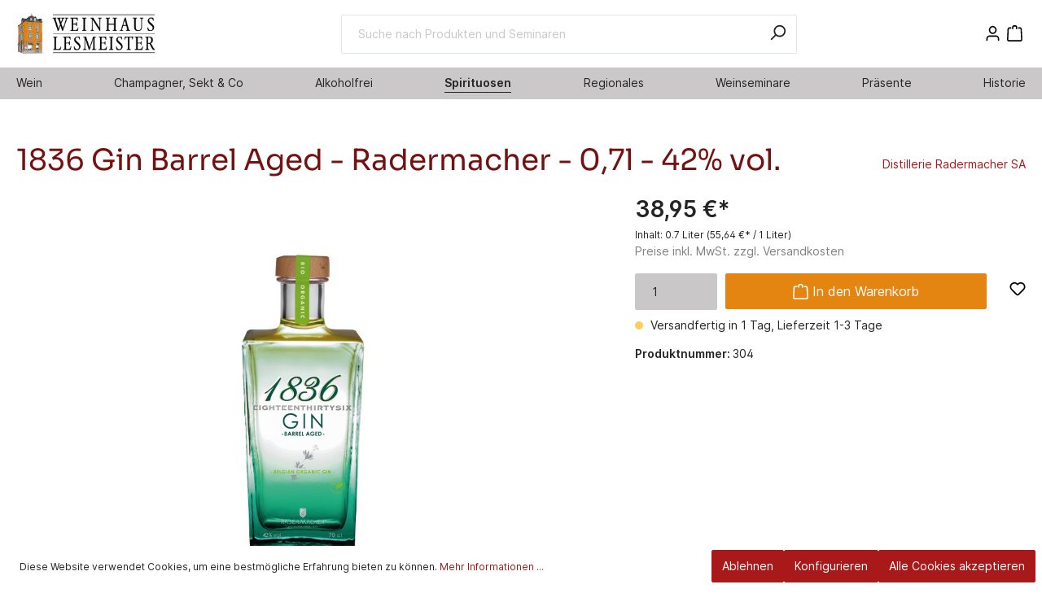

--- FILE ---
content_type: text/css
request_url: https://weinhaus-lesmeister.de/theme/b5d1eedb0ae98f1823e510bcf569ef75/css/all.css?1745489673508260
body_size: 64699
content:
@charset "UTF-8";:root{--blue:#007bff;--indigo:#6610f2;--purple:#6f42c1;--pink:#e83e8c;--red:#dc3545;--orange:#fd7e14;--yellow:#ffc107;--green:#28a745;--teal:#20c997;--cyan:#17a2b8;--white:#fff;--gray:#302e2f;--gray-dark:black;--primary:#a91919;--secondary:#c9c7c8;--success:#3cc261;--info:#26a0cf;--warning:#ffcc5d;--danger:#d63d2c;--light:#c9c7c8;--dark:black;--primary-alt:#cddd5d;--breakpoint-xs:0;--breakpoint-sm:576px;--breakpoint-md:768px;--breakpoint-lg:992px;--breakpoint-xl:1200px;--font-family-sans-serif:-apple-system,BlinkMacSystemFont,"Segoe UI",Roboto,"Helvetica Neue",Arial,"Noto Sans",sans-serif,"Apple Color Emoji","Segoe UI Emoji","Segoe UI Symbol","Noto Color Emoji";--font-family-monospace:SFMono-Regular,Menlo,Monaco,Consolas,"Liberation Mono","Courier New",monospace;}*,*::before,*::after{box-sizing:border-box;}html{font-family:sans-serif;line-height:1.15;-webkit-text-size-adjust:100%;-webkit-tap-highlight-color:rgba(0,0,0,0);}article,aside,figcaption,figure,footer,header,hgroup,main,nav,section{display:block;}body{margin:0;font-family:Trebuchet,Inter,sans-serif;font-size:.875rem;font-weight:400;line-height:1.6;color:#242424;text-align:left;background-color:#fff;}[tabindex="-1"]:focus{outline:0 !important;}hr{box-sizing:content-box;height:0;overflow:visible;}h1,h2,h3,h4,h5,h6{margin-top:0;margin-bottom:.25rem;}p{margin-top:0;margin-bottom:1rem;}abbr[title],abbr[data-original-title]{text-decoration:underline;text-decoration:underline dotted;cursor:help;border-bottom:0;text-decoration-skip-ink:none;}address{margin-bottom:1rem;font-style:normal;line-height:inherit;}ol,ul,dl{margin-top:0;margin-bottom:1rem;}ol ol,ul ul,ol ul,ul ol{margin-bottom:0;}dt{font-weight:600;}dd{margin-bottom:.5rem;margin-left:0;}blockquote{margin:0 0 1rem;}b,strong{font-weight:bolder;}small{font-size:80%;}sub,sup{position:relative;font-size:75%;line-height:0;vertical-align:baseline;}sub{bottom:-.25em;}sup{top:-.5em;}a{color:#a91919;text-decoration:none;background-color:transparent;}a:hover{color:#660f0f;text-decoration:underline;}a:not([href]):not([tabindex]){color:inherit;text-decoration:none;}a:not([href]):not([tabindex]):hover,a:not([href]):not([tabindex]):focus{color:inherit;text-decoration:none;}a:not([href]):not([tabindex]):focus{outline:0;}pre,code,kbd,samp{font-family:SFMono-Regular,Menlo,Monaco,Consolas,"Liberation Mono","Courier New",monospace;font-size:1em;}pre{margin-top:0;margin-bottom:1rem;overflow:auto;}figure{margin:0 0 1rem;}img{vertical-align:middle;border-style:none;}svg{overflow:hidden;vertical-align:middle;}table{border-collapse:collapse;}caption{padding-top:.75rem;padding-bottom:.75rem;color:#302e2f;text-align:left;caption-side:bottom;}th{text-align:inherit;}label{display:inline-block;margin-bottom:.5rem;}button{border-radius:0;}button:focus{outline:1px dotted;outline:5px auto -webkit-focus-ring-color;}input,button,select,optgroup,textarea{margin:0;font-family:inherit;font-size:inherit;line-height:inherit;}button,input{overflow:visible;}button,select{text-transform:none;}select{word-wrap:normal;}button,[type="button"],[type="reset"],[type="submit"]{-webkit-appearance:button;}button:not(:disabled),[type="button"]:not(:disabled),[type="reset"]:not(:disabled),[type="submit"]:not(:disabled){cursor:pointer;}button::-moz-focus-inner,[type="button"]::-moz-focus-inner,[type="reset"]::-moz-focus-inner,[type="submit"]::-moz-focus-inner{padding:0;border-style:none;}input[type="radio"],input[type="checkbox"]{box-sizing:border-box;padding:0;}input[type="date"],input[type="time"],input[type="datetime-local"],input[type="month"]{-webkit-appearance:listbox;}textarea{overflow:auto;resize:vertical;}fieldset{min-width:0;padding:0;margin:0;border:0;}legend{display:block;width:100%;max-width:100%;padding:0;margin-bottom:.5rem;font-size:1.5rem;line-height:inherit;color:inherit;white-space:normal;}@media (max-width:1200px){legend{font-size:calc(1.275rem + .3vw);}}progress{vertical-align:baseline;}[type="number"]::-webkit-inner-spin-button,[type="number"]::-webkit-outer-spin-button{height:auto;}[type="search"]{outline-offset:-2px;-webkit-appearance:none;}[type="search"]::-webkit-search-decoration{-webkit-appearance:none;}::-webkit-file-upload-button{font:inherit;-webkit-appearance:button;}output{display:inline-block;}summary{display:list-item;cursor:pointer;}template{display:none;}[hidden]{display:none !important;}h1,h2,h3,h4,h5,h6,.h1,.h2,.h3,.h4,.h5,.h6{margin-bottom:.25rem;font-family:Georgia,"Sora","Inter",sans-serif;font-weight:400;line-height:1.2;color:#741111;}h1,.h1{font-size:2.25rem;}@media (max-width:1200px){h1,.h1{font-size:calc(1.35rem + 1.2vw);}}h2,.h2{font-size:1.5rem;}@media (max-width:1200px){h2,.h2{font-size:calc(1.275rem + .3vw);}}h3,.h3{font-size:1.3125rem;}@media (max-width:1200px){h3,.h3{font-size:calc(1.25625rem + .075vw);}}h4,.h4{font-size:1.125rem;}h5,.h5{font-size:1rem;}h6,.h6{font-size:.875rem;}.lead{font-size:1.09375rem;font-weight:300;}.display-1{font-size:6rem;font-weight:300;line-height:1.2;}@media (max-width:1200px){.display-1{font-size:calc(1.725rem + 5.7vw);}}.display-2{font-size:5.5rem;font-weight:300;line-height:1.2;}@media (max-width:1200px){.display-2{font-size:calc(1.675rem + 5.1vw);}}.display-3{font-size:4.5rem;font-weight:300;line-height:1.2;}@media (max-width:1200px){.display-3{font-size:calc(1.575rem + 3.9vw);}}.display-4{font-size:3.5rem;font-weight:300;line-height:1.2;}@media (max-width:1200px){.display-4{font-size:calc(1.475rem + 2.7vw);}}hr{margin-top:.5rem;margin-bottom:.5rem;border:0;border-top:1px solid rgba(0,0,0,.1);}small,.small{font-size:80%;font-weight:400;}mark,.mark{padding:.2em;background-color:#fcf8e3;}.list-unstyled{padding-left:0;list-style:none;}.list-inline{padding-left:0;list-style:none;}.list-inline-item{display:inline-block;}.list-inline-item:not(:last-child){margin-right:.5rem;}.initialism{font-size:90%;text-transform:uppercase;}.blockquote{margin-bottom:.5rem;font-size:1.09375rem;}.blockquote-footer{display:block;font-size:80%;color:#302e2f;}.blockquote-footer::before{content:"— ";}.img-fluid{max-width:100%;height:auto;}.img-thumbnail{padding:.25rem;background-color:#fff;border:1px solid #7e797c;border-radius:2px;max-width:100%;height:auto;}.figure{display:inline-block;}.figure-img{margin-bottom:.25rem;line-height:1;}.figure-caption{font-size:90%;color:#302e2f;}code{font-size:87.5%;color:#e83e8c;-ms-word-break:break-word;word-break:break-word;}a>code{color:inherit;}kbd{padding:.2rem .4rem;font-size:87.5%;color:#fff;background-color:#212529;border-radius:1px;}kbd kbd{padding:0;font-size:100%;font-weight:600;}pre{display:block;font-size:87.5%;color:#212529;}pre code{font-size:inherit;color:inherit;-ms-word-break:normal;word-break:normal;}.pre-scrollable{max-height:340px;overflow-y:scroll;}.container,.cms-section .boxed{width:100%;padding-right:1.25rem;padding-left:1.25rem;margin-right:auto;margin-left:auto;}@media (min-width:576px){.container,.cms-section .boxed{max-width:540px;}}@media (min-width:768px){.container,.cms-section .boxed{max-width:720px;}}@media (min-width:992px){.container,.cms-section .boxed{max-width:960px;}}@media (min-width:1200px){.container,.cms-section .boxed{max-width:1140px;}}.container-fluid{width:100%;padding-right:1.25rem;padding-left:1.25rem;margin-right:auto;margin-left:auto;}.row,.account-content,.is-act-cartpage .checkout .checkout-container,.is-act-checkoutregisterpage .checkout .checkout-container,.is-act-confirmpage .checkout .checkout-container,.is-ctl-accountorder .checkout .checkout-container,.is-act-finishpage .checkout .checkout-container{display:-ms-flexbox;display:-webkit-flex;display:flex;-ms-flex-wrap:wrap;flex-wrap:wrap;margin-right:-1.25rem;margin-left:-1.25rem;}.no-gutters{margin-right:0;margin-left:0;}.no-gutters>.col,.is-act-confirmpage .checkout .no-gutters>.checkout-aside,.is-ctl-accountorder .checkout .no-gutters>.checkout-aside,.is-act-finishpage .checkout .no-gutters>.checkout-aside,.no-gutters>[class*="col-"]{padding-right:0;padding-left:0;}.col-1,.col-2,.col-3,.col-4,.col-5,.col-6,.col-7,.col-8,.col-9,.col-10,.col-11,.col-12,.main-newsletter .confirm-alert,.main-newsletter .confirm-message,.register-expand-button-container .register-personal .form-group,.register-expand-button-container .register-address .form-row:nth-child(2) .col-md-6,.register-expand-button-container .register-address .form-row:nth-child(2) .is-act-confirmpage .checkout .checkout-aside,.is-act-confirmpage .checkout .register-expand-button-container .register-address .form-row:nth-child(2) .checkout-aside,.register-expand-button-container .register-address .form-row:nth-child(2) .is-ctl-accountorder .checkout .checkout-aside,.is-ctl-accountorder .checkout .register-expand-button-container .register-address .form-row:nth-child(2) .checkout-aside,.register-expand-button-container .register-address .form-row:nth-child(2) .is-act-finishpage .checkout .checkout-additional,.is-act-finishpage .checkout .register-expand-button-container .register-address .form-row:nth-child(2) .checkout-additional,.register-expand-button-container .register-address .form-row:nth-child(2) .is-act-finishpage .checkout .checkout-aside,.is-act-finishpage .checkout .register-expand-button-container .register-address .form-row:nth-child(2) .checkout-aside,.register-expand-button-container .register-address .form-row:nth-child(2) .col-4,.register-expand-button-container .register-address .form-row:nth-child(2) .col-8,.login-form .form-group,.cart-add-product-container,.cart-shipping-costs-container,.checkout .cart-item-info,.country-and-state-form-elements .col-md-6,.country-and-state-form-elements .is-act-confirmpage .checkout .checkout-aside,.is-act-confirmpage .checkout .country-and-state-form-elements .checkout-aside,.country-and-state-form-elements .is-ctl-accountorder .checkout .checkout-aside,.is-ctl-accountorder .checkout .country-and-state-form-elements .checkout-aside,.country-and-state-form-elements .is-act-finishpage .checkout .checkout-additional,.is-act-finishpage .checkout .country-and-state-form-elements .checkout-additional,.country-and-state-form-elements .is-act-finishpage .checkout .checkout-aside,.is-act-finishpage .checkout .country-and-state-form-elements .checkout-aside,.col,.is-act-confirmpage .checkout .checkout-aside,.is-ctl-accountorder .checkout .checkout-aside,.is-act-finishpage .checkout .checkout-aside,.col-auto,.col-sm-1,.col-sm-2,.col-sm-3,.col-sm-4,.col-sm-5,.swag-paypal-checkout-finish-pui-instructions-content .instruction-title,.col-sm-6,.is-act-confirmpage .checkout .checkout-additional,.is-ctl-accountorder .checkout .checkout-additional,.register-expand-button-container .register-personal .form-row:nth-child(3) .form-group,.col-sm-7,.is-act-finishpage .checkout .checkout-additional,.swag-paypal-checkout-finish-pui-instructions-content .instruction-description,.col-sm-8,.col-sm-9,.col-sm-10,.col-sm-11,.col-sm-12,.col-sm,.col-sm-auto,.col-md-1,.col-md-2,.col-md-3,.col-md-4,.is-act-checkoutregisterpage .checkout .checkout-aside,.col-md-5,.is-act-cartpage .checkout .checkout-aside,.col-md-6,.col-md-7,.col-md-8,.col-md-9,.col-md-10,.col-md-11,.col-md-12,.col-md,.col-md-auto,.col-lg-1,.col-lg-2,.col-lg-3,.account-content .account-content-aside,.col-lg-4,.col-lg-5,.col-lg-6,.col-lg-7,.col-lg-8,.is-act-cartpage .checkout .checkout-main,.is-act-checkoutregisterpage .checkout .checkout-main,.is-act-confirmpage .checkout .checkout-main,.is-ctl-accountorder .checkout .checkout-main,.is-act-finishpage .checkout .checkout-main,.col-lg-9,.account-content .account-content-main,.col-lg-10,.col-lg-11,.col-lg-12,.col-lg,.col-lg-auto,.col-xl-1,.col-xl-2,.col-xl-3,.col-xl-4,.col-xl-5,.col-xl-6,.col-xl-7,.col-xl-8,.col-xl-9,.col-xl-10,.col-xl-11,.col-xl-12,.col-xl,.col-xl-auto{position:relative;width:100%;padding-right:1.25rem;padding-left:1.25rem;}.col,.is-act-confirmpage .checkout .checkout-aside,.is-ctl-accountorder .checkout .checkout-aside,.is-act-finishpage .checkout .checkout-aside{-ms-flex-preferred-size:0;flex-basis:0;-ms-flex-positive:1;flex-grow:1;max-width:100%;}.col-auto{-ms-flex:0 0 auto;flex:0 0 auto;width:auto;max-width:100%;}.col-1{-ms-flex:0 0 8.3333333333%;flex:0 0 8.3333333333%;max-width:8.3333333333%;}.col-2{-ms-flex:0 0 16.6666666667%;flex:0 0 16.6666666667%;max-width:16.6666666667%;}.col-3{-ms-flex:0 0 25%;flex:0 0 25%;max-width:25%;}.col-4{-ms-flex:0 0 33.3333333333%;flex:0 0 33.3333333333%;max-width:33.3333333333%;}.col-5{-ms-flex:0 0 41.6666666667%;flex:0 0 41.6666666667%;max-width:41.6666666667%;}.col-6{-ms-flex:0 0 50%;flex:0 0 50%;max-width:50%;}.col-7{-ms-flex:0 0 58.3333333333%;flex:0 0 58.3333333333%;max-width:58.3333333333%;}.col-8{-ms-flex:0 0 66.6666666667%;flex:0 0 66.6666666667%;max-width:66.6666666667%;}.col-9{-ms-flex:0 0 75%;flex:0 0 75%;max-width:75%;}.col-10{-ms-flex:0 0 83.3333333333%;flex:0 0 83.3333333333%;max-width:83.3333333333%;}.col-11{-ms-flex:0 0 91.6666666667%;flex:0 0 91.6666666667%;max-width:91.6666666667%;}.col-12,.main-newsletter .confirm-alert,.main-newsletter .confirm-message,.register-expand-button-container .register-personal .form-group,.register-expand-button-container .register-address .form-row:nth-child(2) .col-md-6,.register-expand-button-container .register-address .form-row:nth-child(2) .is-act-confirmpage .checkout .checkout-aside,.is-act-confirmpage .checkout .register-expand-button-container .register-address .form-row:nth-child(2) .checkout-aside,.register-expand-button-container .register-address .form-row:nth-child(2) .is-ctl-accountorder .checkout .checkout-aside,.is-ctl-accountorder .checkout .register-expand-button-container .register-address .form-row:nth-child(2) .checkout-aside,.register-expand-button-container .register-address .form-row:nth-child(2) .is-act-finishpage .checkout .checkout-additional,.is-act-finishpage .checkout .register-expand-button-container .register-address .form-row:nth-child(2) .checkout-additional,.register-expand-button-container .register-address .form-row:nth-child(2) .is-act-finishpage .checkout .checkout-aside,.is-act-finishpage .checkout .register-expand-button-container .register-address .form-row:nth-child(2) .checkout-aside,.register-expand-button-container .register-address .form-row:nth-child(2) .col-4,.register-expand-button-container .register-address .form-row:nth-child(2) .col-8,.login-form .form-group,.cart-add-product-container,.cart-shipping-costs-container,.checkout .cart-item-info,.country-and-state-form-elements .col-md-6,.country-and-state-form-elements .is-act-confirmpage .checkout .checkout-aside,.is-act-confirmpage .checkout .country-and-state-form-elements .checkout-aside,.country-and-state-form-elements .is-ctl-accountorder .checkout .checkout-aside,.is-ctl-accountorder .checkout .country-and-state-form-elements .checkout-aside,.country-and-state-form-elements .is-act-finishpage .checkout .checkout-additional,.is-act-finishpage .checkout .country-and-state-form-elements .checkout-additional,.country-and-state-form-elements .is-act-finishpage .checkout .checkout-aside,.is-act-finishpage .checkout .country-and-state-form-elements .checkout-aside{-ms-flex:0 0 100%;flex:0 0 100%;max-width:100%;}.order-first{-ms-flex-order:-1;order:-1;}.order-last{-ms-flex-order:13;order:13;}.order-0{-ms-flex-order:0;order:0;}.order-1{-ms-flex-order:1;order:1;}.order-2{-ms-flex-order:2;order:2;}.order-3{-ms-flex-order:3;order:3;}.order-4{-ms-flex-order:4;order:4;}.order-5{-ms-flex-order:5;order:5;}.order-6{-ms-flex-order:6;order:6;}.order-7{-ms-flex-order:7;order:7;}.order-8{-ms-flex-order:8;order:8;}.order-9{-ms-flex-order:9;order:9;}.order-10{-ms-flex-order:10;order:10;}.order-11{-ms-flex-order:11;order:11;}.order-12{-ms-flex-order:12;order:12;}.offset-1{margin-left:8.3333333333%;}.offset-2{margin-left:16.6666666667%;}.offset-3{margin-left:25%;}.offset-4{margin-left:33.3333333333%;}.offset-5{margin-left:41.6666666667%;}.offset-6{margin-left:50%;}.offset-7{margin-left:58.3333333333%;}.offset-8{margin-left:66.6666666667%;}.offset-9{margin-left:75%;}.offset-10{margin-left:83.3333333333%;}.offset-11{margin-left:91.6666666667%;}@media (min-width:576px){.col-sm{-ms-flex-preferred-size:0;flex-basis:0;-ms-flex-positive:1;flex-grow:1;max-width:100%;}.col-sm-auto{-ms-flex:0 0 auto;flex:0 0 auto;width:auto;max-width:100%;}.col-sm-1{-ms-flex:0 0 8.3333333333%;flex:0 0 8.3333333333%;max-width:8.3333333333%;}.col-sm-2{-ms-flex:0 0 16.6666666667%;flex:0 0 16.6666666667%;max-width:16.6666666667%;}.col-sm-3{-ms-flex:0 0 25%;flex:0 0 25%;max-width:25%;}.col-sm-4{-ms-flex:0 0 33.3333333333%;flex:0 0 33.3333333333%;max-width:33.3333333333%;}.col-sm-5,.swag-paypal-checkout-finish-pui-instructions-content .instruction-title{-ms-flex:0 0 41.6666666667%;flex:0 0 41.6666666667%;max-width:41.6666666667%;}.col-sm-6,.is-act-confirmpage .checkout .checkout-additional,.is-ctl-accountorder .checkout .checkout-additional,.register-expand-button-container .register-personal .form-row:nth-child(3) .form-group{-ms-flex:0 0 50%;flex:0 0 50%;max-width:50%;}.col-sm-7,.is-act-finishpage .checkout .checkout-additional,.is-act-finishpage .checkout .checkout-aside,.swag-paypal-checkout-finish-pui-instructions-content .instruction-description{-ms-flex:0 0 58.3333333333%;flex:0 0 58.3333333333%;max-width:58.3333333333%;}.col-sm-8{-ms-flex:0 0 66.6666666667%;flex:0 0 66.6666666667%;max-width:66.6666666667%;}.col-sm-9{-ms-flex:0 0 75%;flex:0 0 75%;max-width:75%;}.col-sm-10{-ms-flex:0 0 83.3333333333%;flex:0 0 83.3333333333%;max-width:83.3333333333%;}.col-sm-11{-ms-flex:0 0 91.6666666667%;flex:0 0 91.6666666667%;max-width:91.6666666667%;}.col-sm-12,.register-expand-button-container .register-personal .form-group{-ms-flex:0 0 100%;flex:0 0 100%;max-width:100%;}.order-sm-first{-ms-flex-order:-1;order:-1;}.order-sm-last{-ms-flex-order:13;order:13;}.order-sm-0{-ms-flex-order:0;order:0;}.order-sm-1{-ms-flex-order:1;order:1;}.order-sm-2{-ms-flex-order:2;order:2;}.order-sm-3{-ms-flex-order:3;order:3;}.order-sm-4{-ms-flex-order:4;order:4;}.order-sm-5{-ms-flex-order:5;order:5;}.order-sm-6{-ms-flex-order:6;order:6;}.order-sm-7{-ms-flex-order:7;order:7;}.order-sm-8{-ms-flex-order:8;order:8;}.order-sm-9{-ms-flex-order:9;order:9;}.order-sm-10{-ms-flex-order:10;order:10;}.order-sm-11{-ms-flex-order:11;order:11;}.order-sm-12{-ms-flex-order:12;order:12;}.offset-sm-0{margin-left:0;}.offset-sm-1{margin-left:8.3333333333%;}.offset-sm-2{margin-left:16.6666666667%;}.offset-sm-3{margin-left:25%;}.offset-sm-4{margin-left:33.3333333333%;}.offset-sm-5,.is-act-finishpage .checkout .checkout-aside{margin-left:41.6666666667%;}.offset-sm-6{margin-left:50%;}.offset-sm-7{margin-left:58.3333333333%;}.offset-sm-8{margin-left:66.6666666667%;}.offset-sm-9{margin-left:75%;}.offset-sm-10{margin-left:83.3333333333%;}.offset-sm-11{margin-left:91.6666666667%;}}@media (min-width:768px){.col-md{-ms-flex-preferred-size:0;flex-basis:0;-ms-flex-positive:1;flex-grow:1;max-width:100%;}.col-md-auto{-ms-flex:0 0 auto;flex:0 0 auto;width:auto;max-width:100%;}.col-md-1{-ms-flex:0 0 8.3333333333%;flex:0 0 8.3333333333%;max-width:8.3333333333%;}.col-md-2{-ms-flex:0 0 16.6666666667%;flex:0 0 16.6666666667%;max-width:16.6666666667%;}.col-md-3{-ms-flex:0 0 25%;flex:0 0 25%;max-width:25%;}.col-md-4,.is-act-checkoutregisterpage .checkout .checkout-aside,.cart-shipping-costs-container{-ms-flex:0 0 33.3333333333%;flex:0 0 33.3333333333%;max-width:33.3333333333%;}.col-md-5,.is-act-cartpage .checkout .checkout-aside,.register-expand-button-container .register-address .form-row:nth-child(2) .col-4{-ms-flex:0 0 41.6666666667%;flex:0 0 41.6666666667%;max-width:41.6666666667%;}.col-md-6,.is-act-confirmpage .checkout .checkout-aside,.is-ctl-accountorder .checkout .checkout-aside,.is-act-finishpage .checkout .checkout-additional,.is-act-finishpage .checkout .checkout-aside{-ms-flex:0 0 50%;flex:0 0 50%;max-width:50%;}.col-md-7,.main-newsletter .confirm-alert,.register-expand-button-container .register-address .form-row:nth-child(2) .col-md-6,.register-expand-button-container .register-address .form-row:nth-child(2) .is-act-confirmpage .checkout .checkout-aside,.is-act-confirmpage .checkout .register-expand-button-container .register-address .form-row:nth-child(2) .checkout-aside,.register-expand-button-container .register-address .form-row:nth-child(2) .is-ctl-accountorder .checkout .checkout-aside,.is-ctl-accountorder .checkout .register-expand-button-container .register-address .form-row:nth-child(2) .checkout-aside,.register-expand-button-container .register-address .form-row:nth-child(2) .is-act-finishpage .checkout .checkout-additional,.is-act-finishpage .checkout .register-expand-button-container .register-address .form-row:nth-child(2) .checkout-additional,.register-expand-button-container .register-address .form-row:nth-child(2) .is-act-finishpage .checkout .checkout-aside,.is-act-finishpage .checkout .register-expand-button-container .register-address .form-row:nth-child(2) .checkout-aside{-ms-flex:0 0 58.3333333333%;flex:0 0 58.3333333333%;max-width:58.3333333333%;}.col-md-8,.cart-add-product-container{-ms-flex:0 0 66.6666666667%;flex:0 0 66.6666666667%;max-width:66.6666666667%;}.col-md-9{-ms-flex:0 0 75%;flex:0 0 75%;max-width:75%;}.col-md-10{-ms-flex:0 0 83.3333333333%;flex:0 0 83.3333333333%;max-width:83.3333333333%;}.col-md-11{-ms-flex:0 0 91.6666666667%;flex:0 0 91.6666666667%;max-width:91.6666666667%;}.col-md-12,.register-expand-button-container .register-personal .form-group,.register-expand-button-container .register-address .form-row:nth-child(2) .col-8,.login-form .form-group,.country-and-state-form-elements .col-md-6,.country-and-state-form-elements .is-act-confirmpage .checkout .checkout-aside,.is-act-confirmpage .checkout .country-and-state-form-elements .checkout-aside,.country-and-state-form-elements .is-ctl-accountorder .checkout .checkout-aside,.is-ctl-accountorder .checkout .country-and-state-form-elements .checkout-aside,.country-and-state-form-elements .is-act-finishpage .checkout .checkout-additional,.is-act-finishpage .checkout .country-and-state-form-elements .checkout-additional,.country-and-state-form-elements .is-act-finishpage .checkout .checkout-aside,.is-act-finishpage .checkout .country-and-state-form-elements .checkout-aside{-ms-flex:0 0 100%;flex:0 0 100%;max-width:100%;}.order-md-first{-ms-flex-order:-1;order:-1;}.order-md-last{-ms-flex-order:13;order:13;}.order-md-0{-ms-flex-order:0;order:0;}.order-md-1{-ms-flex-order:1;order:1;}.order-md-2{-ms-flex-order:2;order:2;}.order-md-3{-ms-flex-order:3;order:3;}.order-md-4{-ms-flex-order:4;order:4;}.order-md-5{-ms-flex-order:5;order:5;}.order-md-6{-ms-flex-order:6;order:6;}.order-md-7{-ms-flex-order:7;order:7;}.order-md-8{-ms-flex-order:8;order:8;}.order-md-9{-ms-flex-order:9;order:9;}.order-md-10{-ms-flex-order:10;order:10;}.order-md-11{-ms-flex-order:11;order:11;}.order-md-12{-ms-flex-order:12;order:12;}.offset-md-0{margin-left:0;}.offset-md-1{margin-left:8.3333333333%;}.offset-md-2{margin-left:16.6666666667%;}.offset-md-3{margin-left:25%;}.offset-md-4{margin-left:33.3333333333%;}.offset-md-5{margin-left:41.6666666667%;}.offset-md-6,.is-act-confirmpage .checkout .checkout-aside,.is-ctl-accountorder .checkout .checkout-aside,.is-act-finishpage .checkout .checkout-aside{margin-left:50%;}.offset-md-7,.is-act-cartpage .checkout .checkout-aside{margin-left:58.3333333333%;}.offset-md-8{margin-left:66.6666666667%;}.offset-md-9{margin-left:75%;}.offset-md-10{margin-left:83.3333333333%;}.offset-md-11{margin-left:91.6666666667%;}}@media (min-width:992px){.col-lg{-ms-flex-preferred-size:0;flex-basis:0;-ms-flex-positive:1;flex-grow:1;max-width:100%;}.col-lg-auto{-ms-flex:0 0 auto;flex:0 0 auto;width:auto;max-width:100%;}.col-lg-1{-ms-flex:0 0 8.3333333333%;flex:0 0 8.3333333333%;max-width:8.3333333333%;}.col-lg-2{-ms-flex:0 0 16.6666666667%;flex:0 0 16.6666666667%;max-width:16.6666666667%;}.col-lg-3,.account-content .account-content-aside{-ms-flex:0 0 25%;flex:0 0 25%;max-width:25%;}.col-lg-4,.is-act-cartpage .checkout .checkout-aside,.is-act-confirmpage .checkout .checkout-additional,.is-ctl-accountorder .checkout .checkout-additional,.is-act-confirmpage .checkout .checkout-aside,.is-ctl-accountorder .checkout .checkout-aside,.is-act-finishpage .checkout .checkout-additional,.is-act-finishpage .checkout .checkout-aside{-ms-flex:0 0 33.3333333333%;flex:0 0 33.3333333333%;max-width:33.3333333333%;}.col-lg-5{-ms-flex:0 0 41.6666666667%;flex:0 0 41.6666666667%;max-width:41.6666666667%;}.col-lg-6,.cart-add-product-container,.cart-shipping-costs-container{-ms-flex:0 0 50%;flex:0 0 50%;max-width:50%;}.col-lg-7{-ms-flex:0 0 58.3333333333%;flex:0 0 58.3333333333%;max-width:58.3333333333%;}.col-lg-8,.is-act-cartpage .checkout .checkout-main,.is-act-checkoutregisterpage .checkout .checkout-main,.is-act-confirmpage .checkout .checkout-main,.is-ctl-accountorder .checkout .checkout-main,.is-act-finishpage .checkout .checkout-main{-ms-flex:0 0 66.6666666667%;flex:0 0 66.6666666667%;max-width:66.6666666667%;}.col-lg-9,.account-content .account-content-main{-ms-flex:0 0 75%;flex:0 0 75%;max-width:75%;}.col-lg-10{-ms-flex:0 0 83.3333333333%;flex:0 0 83.3333333333%;max-width:83.3333333333%;}.col-lg-11{-ms-flex:0 0 91.6666666667%;flex:0 0 91.6666666667%;max-width:91.6666666667%;}.col-lg-12{-ms-flex:0 0 100%;flex:0 0 100%;max-width:100%;}.order-lg-first{-ms-flex-order:-1;order:-1;}.order-lg-last{-ms-flex-order:13;order:13;}.order-lg-0{-ms-flex-order:0;order:0;}.order-lg-1{-ms-flex-order:1;order:1;}.order-lg-2{-ms-flex-order:2;order:2;}.order-lg-3{-ms-flex-order:3;order:3;}.order-lg-4{-ms-flex-order:4;order:4;}.order-lg-5{-ms-flex-order:5;order:5;}.order-lg-6{-ms-flex-order:6;order:6;}.order-lg-7{-ms-flex-order:7;order:7;}.order-lg-8{-ms-flex-order:8;order:8;}.order-lg-9{-ms-flex-order:9;order:9;}.order-lg-10{-ms-flex-order:10;order:10;}.order-lg-11{-ms-flex-order:11;order:11;}.order-lg-12{-ms-flex-order:12;order:12;}.offset-lg-0,.is-act-cartpage .checkout .checkout-aside{margin-left:0;}.offset-lg-1{margin-left:8.3333333333%;}.offset-lg-2,.is-act-confirmpage .checkout .checkout-main,.is-ctl-accountorder .checkout .checkout-main,.is-act-confirmpage .checkout .checkout-additional,.is-ctl-accountorder .checkout .checkout-additional,.is-act-finishpage .checkout .checkout-main,.is-act-finishpage .checkout .checkout-additional{margin-left:16.6666666667%;}.offset-lg-3{margin-left:25%;}.offset-lg-4{margin-left:33.3333333333%;}.offset-lg-5{margin-left:41.6666666667%;}.offset-lg-6{margin-left:50%;}.offset-lg-7{margin-left:58.3333333333%;}.offset-lg-8{margin-left:66.6666666667%;}.offset-lg-9{margin-left:75%;}.offset-lg-10{margin-left:83.3333333333%;}.offset-lg-11{margin-left:91.6666666667%;}}@media (min-width:1200px){.col-xl{-ms-flex-preferred-size:0;flex-basis:0;-ms-flex-positive:1;flex-grow:1;max-width:100%;}.col-xl-auto{-ms-flex:0 0 auto;flex:0 0 auto;width:auto;max-width:100%;}.col-xl-1{-ms-flex:0 0 8.3333333333%;flex:0 0 8.3333333333%;max-width:8.3333333333%;}.col-xl-2,.account-content .account-content-aside{-ms-flex:0 0 16.6666666667%;flex:0 0 16.6666666667%;max-width:16.6666666667%;}.col-xl-3{-ms-flex:0 0 25%;flex:0 0 25%;max-width:25%;}.col-xl-4,.is-act-cartpage .checkout .checkout-aside{-ms-flex:0 0 33.3333333333%;flex:0 0 33.3333333333%;max-width:33.3333333333%;}.col-xl-5{-ms-flex:0 0 41.6666666667%;flex:0 0 41.6666666667%;max-width:41.6666666667%;}.col-xl-6{-ms-flex:0 0 50%;flex:0 0 50%;max-width:50%;}.col-xl-7,.account-content .account-content-main{-ms-flex:0 0 58.3333333333%;flex:0 0 58.3333333333%;max-width:58.3333333333%;}.col-xl-8{-ms-flex:0 0 66.6666666667%;flex:0 0 66.6666666667%;max-width:66.6666666667%;}.col-xl-9{-ms-flex:0 0 75%;flex:0 0 75%;max-width:75%;}.col-xl-10{-ms-flex:0 0 83.3333333333%;flex:0 0 83.3333333333%;max-width:83.3333333333%;}.col-xl-11{-ms-flex:0 0 91.6666666667%;flex:0 0 91.6666666667%;max-width:91.6666666667%;}.col-xl-12{-ms-flex:0 0 100%;flex:0 0 100%;max-width:100%;}.order-xl-first{-ms-flex-order:-1;order:-1;}.order-xl-last{-ms-flex-order:13;order:13;}.order-xl-0{-ms-flex-order:0;order:0;}.order-xl-1{-ms-flex-order:1;order:1;}.order-xl-2{-ms-flex-order:2;order:2;}.order-xl-3{-ms-flex-order:3;order:3;}.order-xl-4{-ms-flex-order:4;order:4;}.order-xl-5{-ms-flex-order:5;order:5;}.order-xl-6{-ms-flex-order:6;order:6;}.order-xl-7{-ms-flex-order:7;order:7;}.order-xl-8{-ms-flex-order:8;order:8;}.order-xl-9{-ms-flex-order:9;order:9;}.order-xl-10{-ms-flex-order:10;order:10;}.order-xl-11{-ms-flex-order:11;order:11;}.order-xl-12{-ms-flex-order:12;order:12;}.offset-xl-0{margin-left:0;}.offset-xl-1,.account-content .account-content-main{margin-left:8.3333333333%;}.offset-xl-2{margin-left:16.6666666667%;}.offset-xl-3{margin-left:25%;}.offset-xl-4{margin-left:33.3333333333%;}.offset-xl-5{margin-left:41.6666666667%;}.offset-xl-6{margin-left:50%;}.offset-xl-7{margin-left:58.3333333333%;}.offset-xl-8{margin-left:66.6666666667%;}.offset-xl-9{margin-left:75%;}.offset-xl-10{margin-left:83.3333333333%;}.offset-xl-11{margin-left:91.6666666667%;}}.table{width:100%;margin-bottom:.5rem;color:#242424;}.table th,.table td{padding:.75rem;vertical-align:top;border-top:1px solid #fff;}.table thead th{vertical-align:bottom;border-bottom:2px solid #fff;}.table tbody+tbody{border-top:2px solid #fff;}.table-sm th,.table-sm td{padding:.3rem;}.table-bordered{border:1px solid #fff;}.table-bordered th,.table-bordered td{border:1px solid #fff;}.table-bordered thead th,.table-bordered thead td{border-bottom-width:2px;}.table-borderless th,.table-borderless td,.table-borderless thead th,.table-borderless tbody+tbody{border:0;}.table-striped tbody tr:nth-of-type(odd){background-color:#f9f9f9;}.table-hover tbody tr:hover{color:#242424;background-color:rgba(0,0,0,.075);}.table-primary,.table-primary>th,.table-primary>td{background-color:#e7bfbf;}.table-primary th,.table-primary td,.table-primary thead th,.table-primary tbody+tbody{border-color:#d28787;}.table-hover .table-primary:hover{background-color:#e0acac;}.table-hover .table-primary:hover>td,.table-hover .table-primary:hover>th{background-color:#e0acac;}.table-secondary,.table-secondary>th,.table-secondary>td{background-color:#f0eff0;}.table-secondary th,.table-secondary td,.table-secondary thead th,.table-secondary tbody+tbody{border-color:#e3e2e2;}.table-hover .table-secondary:hover{background-color:#e4e2e4;}.table-hover .table-secondary:hover>td,.table-hover .table-secondary:hover>th{background-color:#e4e2e4;}.table-success,.table-success>th,.table-success>td{background-color:#c8eed3;}.table-success th,.table-success td,.table-success thead th,.table-success tbody+tbody{border-color:#9adfad;}.table-hover .table-success:hover{background-color:#b5e8c3;}.table-hover .table-success:hover>td,.table-hover .table-success:hover>th{background-color:#b5e8c3;}.table-info,.table-info>th,.table-info>td{background-color:#c2e4f2;}.table-info th,.table-info td,.table-info thead th,.table-info tbody+tbody{border-color:#8ecee6;}.table-hover .table-info:hover{background-color:#addbee;}.table-hover .table-info:hover>td,.table-hover .table-info:hover>th{background-color:#addbee;}.table-warning,.table-warning>th,.table-warning>td{background-color:#fff1d2;}.table-warning th,.table-warning td,.table-warning thead th,.table-warning tbody+tbody{border-color:#ffe4ab;}.table-hover .table-warning:hover{background-color:#ffe9b9;}.table-hover .table-warning:hover>td,.table-hover .table-warning:hover>th{background-color:#ffe9b9;}.table-danger,.table-danger>th,.table-danger>td{background-color:#f4c9c4;}.table-danger th,.table-danger td,.table-danger thead th,.table-danger tbody+tbody{border-color:#ea9a91;}.table-hover .table-danger:hover{background-color:#f0b5af;}.table-hover .table-danger:hover>td,.table-hover .table-danger:hover>th{background-color:#f0b5af;}.table-light,.table-light>th,.table-light>td{background-color:#f0eff0;}.table-light th,.table-light td,.table-light thead th,.table-light tbody+tbody{border-color:#e3e2e2;}.table-hover .table-light:hover{background-color:#e4e2e4;}.table-hover .table-light:hover>td,.table-hover .table-light:hover>th{background-color:#e4e2e4;}.table-dark,.table-dark>th,.table-dark>td{background-color:#b8b8b8;}.table-dark th,.table-dark td,.table-dark thead th,.table-dark tbody+tbody{border-color:#7a7a7a;}.table-hover .table-dark:hover{background-color:#ababab;}.table-hover .table-dark:hover>td,.table-hover .table-dark:hover>th{background-color:#ababab;}.table-primary-alt,.table-primary-alt>th,.table-primary-alt>td{background-color:#f1f5d2;}.table-primary-alt th,.table-primary-alt td,.table-primary-alt thead th,.table-primary-alt tbody+tbody{border-color:#e5edab;}.table-hover .table-primary-alt:hover{background-color:#ebf0bd;}.table-hover .table-primary-alt:hover>td,.table-hover .table-primary-alt:hover>th{background-color:#ebf0bd;}.table-active,.table-active>th,.table-active>td{background-color:rgba(0,0,0,.075);}.table-hover .table-active:hover{background-color:rgba(0,0,0,.075);}.table-hover .table-active:hover>td,.table-hover .table-active:hover>th{background-color:rgba(0,0,0,.075);}.table .thead-dark th{color:#fff;background-color:black;border-color:#131313;}.table .thead-light th{color:#161516;background-color:#b0adaf;border-color:#fff;}.table-dark{color:#fff;background-color:black;}.table-dark th,.table-dark td,.table-dark thead th{border-color:#131313;}.table-dark.table-bordered{border:0;}.table-dark.table-striped tbody tr:nth-of-type(odd){background-color:rgba(255,255,255,.05);}.table-dark.table-hover tbody tr:hover{color:#fff;background-color:rgba(255,255,255,.075);}@media (max-width:575.98px){.table-responsive-sm{display:block;width:100%;overflow-x:auto;-webkit-overflow-scrolling:touch;}.table-responsive-sm>.table-bordered{border:0;}}@media (max-width:767.98px){.table-responsive-md{display:block;width:100%;overflow-x:auto;-webkit-overflow-scrolling:touch;}.table-responsive-md>.table-bordered{border:0;}}@media (max-width:991.98px){.table-responsive-lg{display:block;width:100%;overflow-x:auto;-webkit-overflow-scrolling:touch;}.table-responsive-lg>.table-bordered{border:0;}}@media (max-width:1199.98px){.table-responsive-xl{display:block;width:100%;overflow-x:auto;-webkit-overflow-scrolling:touch;}.table-responsive-xl>.table-bordered{border:0;}}.table-responsive{display:block;width:100%;overflow-x:auto;-webkit-overflow-scrolling:touch;}.table-responsive>.table-bordered{border:0;}.form-control{display:block;width:100%;height:calc(1.6em + 1.25rem + 2px);padding:.625rem 1.25rem;font-size:.875rem;font-weight:400;line-height:1.6;color:#242424;background-color:#c9c7c8;-webkit-background-clip:padding-box;background-clip:padding-box;border:1px solid #c9c7c8;border-radius:2px;-webkit-transition:border-color .15s ease-in-out,box-shadow .15s ease-in-out;transition:border-color .15s ease-in-out,box-shadow .15s ease-in-out;}@media (prefers-reduced-motion:reduce){.form-control{-webkit-transition:none;transition:none;}}.form-control::-ms-expand{background-color:transparent;border:0;}.form-control:focus{color:#242424;background-color:#808080;border-color:#e48511;outline:0;box-shadow:0 0 0 .2rem rgba(169,25,25,.25);}.form-control::-ms-input-placeholder,.form-control::-moz-placeholder,.form-control::-webkit-input-placeholder,.form-control::placeholder{color:#c9c7c8;opacity:1;}.form-control:disabled,.form-control[readonly]{background-color:#b0adaf;opacity:1;}select.form-control:focus::-ms-value{color:#242424;background-color:#c9c7c8;}.form-control-file,.form-control-range{display:block;width:100%;}.col-form-label{padding-top:calc(.625rem + 1px);padding-bottom:calc(.625rem + 1px);margin-bottom:0;font-size:inherit;line-height:1.6;}.col-form-label-lg{padding-top:calc(.5rem + 1px);padding-bottom:calc(.5rem + 1px);font-size:1rem;line-height:1.5;}.col-form-label-sm{padding-top:calc(.25rem + 1px);padding-bottom:calc(.25rem + 1px);font-size:.75rem;line-height:1.5;}.form-control-plaintext{display:block;width:100%;padding-top:.625rem;padding-bottom:.625rem;margin-bottom:0;line-height:1.6;color:#242424;background-color:transparent;border:solid transparent;border-width:1px 0;}.form-control-plaintext.form-control-sm,.form-control-plaintext.form-control-lg{padding-right:0;padding-left:0;}.form-control-sm{height:calc(1.5em + .5rem + 2px);padding:.25rem .5rem;font-size:.75rem;line-height:1.5;border-radius:1px;}.form-control-lg{height:calc(1.5em + 1rem + 2px);padding:.5rem 1rem;font-size:1rem;line-height:1.5;border-radius:4px;}select.form-control[size],select.form-control[multiple]{height:auto;}textarea.form-control{height:auto;}.form-group{margin-bottom:1rem;}.form-text{display:block;margin-top:.25rem;}.form-row{display:-ms-flexbox;display:-webkit-flex;display:flex;-ms-flex-wrap:wrap;flex-wrap:wrap;margin-right:-5px;margin-left:-5px;}.form-row>.col,.is-act-confirmpage .checkout .form-row>.checkout-aside,.is-ctl-accountorder .checkout .form-row>.checkout-aside,.is-act-finishpage .checkout .form-row>.checkout-aside,.form-row>[class*="col-"]{padding-right:5px;padding-left:5px;}.form-check{position:relative;display:block;padding-left:1.25rem;}.form-check-input{position:absolute;margin-top:.3rem;margin-left:-1.25rem;}.form-check-input:disabled~.form-check-label{color:#302e2f;}.form-check-label{margin-bottom:0;}.form-check-inline{display:-ms-inline-flexbox;display:-webkit-inline-flex;display:inline-flex;-ms-flex-align:center;align-items:center;padding-left:0;margin-right:.75rem;}.form-check-inline .form-check-input{position:static;margin-top:0;margin-right:.3125rem;margin-left:0;}.valid-feedback{display:none;width:100%;margin-top:.25rem;font-size:80%;color:#3cc261;}.valid-tooltip{position:absolute;top:100%;z-index:5;display:none;max-width:100%;padding:.25rem .5rem;margin-top:.1rem;font-size:.75rem;line-height:1.6;color:#fff;background-color:rgba(60,194,97,.9);border-radius:2px;}.was-validated .form-control:valid,.form-control.is-valid{border-color:#3cc261;padding-right:calc(1.6em + 1.25rem);background-image:url("data:image/svg+xml,%3csvg xmlns=\'http://www.w3.org/2000/svg\' viewBox=\'0 0 8 8\'%3e%3cpath fill=\'%233CC261\' d=\'M2.3 6.73L.6 4.53c-.4-1.04.46-1.4 1.1-.8l1.1 1.4 3.4-3.8c.6-.63 1.6-.27 1.2.7l-4 4.6c-.43.5-.8.4-1.1.1z\'/%3e%3c/svg%3e");background-repeat:no-repeat;background-position:center right calc(.4em + .3125rem);background-size:calc(.8em + .625rem) calc(.8em + .625rem);}.was-validated .form-control:valid:focus,.form-control.is-valid:focus{border-color:#3cc261;box-shadow:0 0 0 .2rem rgba(60,194,97,.25);}.was-validated .form-control:valid~.valid-feedback,.was-validated .form-control:valid~.valid-tooltip,.form-control.is-valid~.valid-feedback,.form-control.is-valid~.valid-tooltip{display:block;}.was-validated textarea.form-control:valid,textarea.form-control.is-valid{padding-right:calc(1.6em + 1.25rem);background-position:top calc(.4em + .3125rem) right calc(.4em + .3125rem);}.was-validated .custom-select:valid,.custom-select.is-valid{border-color:#3cc261;padding-right:calc(( 1em + 1.25rem ) * 3 / 4 + 2.25rem);background:url("data:image/svg+xml,%3csvg xmlns=\'http://www.w3.org/2000/svg\' viewBox=\'0 0 4 5\'%3e%3cpath fill=\'%23242424\' d=\'M2 0L0 2h4zm0 5L0 3h4z\'/%3e%3c/svg%3e") no-repeat right 1.25rem center/8px 10px,url("data:image/svg+xml,%3csvg xmlns=\'http://www.w3.org/2000/svg\' viewBox=\'0 0 8 8\'%3e%3cpath fill=\'%233CC261\' d=\'M2.3 6.73L.6 4.53c-.4-1.04.46-1.4 1.1-.8l1.1 1.4 3.4-3.8c.6-.63 1.6-.27 1.2.7l-4 4.6c-.43.5-.8.4-1.1.1z\'/%3e%3c/svg%3e") #c9c7c8 no-repeat center right 2.25rem/calc(.8em + .625rem) calc(.8em + .625rem);}.was-validated .custom-select:valid:focus,.custom-select.is-valid:focus{border-color:#3cc261;box-shadow:0 0 0 .2rem rgba(60,194,97,.25);}.was-validated .custom-select:valid~.valid-feedback,.was-validated .custom-select:valid~.valid-tooltip,.custom-select.is-valid~.valid-feedback,.custom-select.is-valid~.valid-tooltip{display:block;}.was-validated .form-control-file:valid~.valid-feedback,.was-validated .form-control-file:valid~.valid-tooltip,.form-control-file.is-valid~.valid-feedback,.form-control-file.is-valid~.valid-tooltip{display:block;}.was-validated .form-check-input:valid~.form-check-label,.form-check-input.is-valid~.form-check-label{color:#3cc261;}.was-validated .form-check-input:valid~.valid-feedback,.was-validated .form-check-input:valid~.valid-tooltip,.form-check-input.is-valid~.valid-feedback,.form-check-input.is-valid~.valid-tooltip{display:block;}.was-validated .custom-control-input:valid~.custom-control-label,.custom-control-input.is-valid~.custom-control-label{color:#3cc261;}.was-validated .custom-control-input:valid~.custom-control-label::before,.custom-control-input.is-valid~.custom-control-label::before{border-color:#3cc261;}.was-validated .custom-control-input:valid~.valid-feedback,.was-validated .custom-control-input:valid~.valid-tooltip,.custom-control-input.is-valid~.valid-feedback,.custom-control-input.is-valid~.valid-tooltip{display:block;}.was-validated .custom-control-input:valid:checked~.custom-control-label::before,.custom-control-input.is-valid:checked~.custom-control-label::before{border-color:#62cf80;background-color:#62cf80;}.was-validated .custom-control-input:valid:focus~.custom-control-label::before,.custom-control-input.is-valid:focus~.custom-control-label::before{box-shadow:0 0 0 .2rem rgba(60,194,97,.25);}.was-validated .custom-control-input:valid:focus:not(:checked)~.custom-control-label::before,.custom-control-input.is-valid:focus:not(:checked)~.custom-control-label::before{border-color:#3cc261;}.was-validated .custom-file-input:valid~.custom-file-label,.custom-file-input.is-valid~.custom-file-label{border-color:#3cc261;}.was-validated .custom-file-input:valid~.valid-feedback,.was-validated .custom-file-input:valid~.valid-tooltip,.custom-file-input.is-valid~.valid-feedback,.custom-file-input.is-valid~.valid-tooltip{display:block;}.was-validated .custom-file-input:valid:focus~.custom-file-label,.custom-file-input.is-valid:focus~.custom-file-label{border-color:#3cc261;box-shadow:0 0 0 .2rem rgba(60,194,97,.25);}.invalid-feedback{display:none;width:100%;margin-top:.25rem;font-size:80%;color:#d63d2c;}.invalid-tooltip{position:absolute;top:100%;z-index:5;display:none;max-width:100%;padding:.25rem .5rem;margin-top:.1rem;font-size:.75rem;line-height:1.6;color:#fff;background-color:rgba(214,61,44,.9);border-radius:2px;}.was-validated .form-control:invalid,.form-control.is-invalid{border-color:#d63d2c;padding-right:calc(1.6em + 1.25rem);background-image:url("data:image/svg+xml,%3csvg xmlns=\'http://www.w3.org/2000/svg\' fill=\'%23D63D2C\' viewBox=\'-2 -2 7 7\'%3e%3cpath stroke=\'%23D63D2C\' d=\'M0 0l3 3m0-3L0 3\'/%3e%3ccircle r=\'.5\'/%3e%3ccircle cx=\'3\' r=\'.5\'/%3e%3ccircle cy=\'3\' r=\'.5\'/%3e%3ccircle cx=\'3\' cy=\'3\' r=\'.5\'/%3e%3c/svg%3E");background-repeat:no-repeat;background-position:center right calc(.4em + .3125rem);background-size:calc(.8em + .625rem) calc(.8em + .625rem);}.was-validated .form-control:invalid:focus,.form-control.is-invalid:focus{border-color:#d63d2c;box-shadow:0 0 0 .2rem rgba(214,61,44,.25);}.was-validated .form-control:invalid~.invalid-feedback,.was-validated .form-control:invalid~.invalid-tooltip,.form-control.is-invalid~.invalid-feedback,.form-control.is-invalid~.invalid-tooltip{display:block;}.was-validated textarea.form-control:invalid,textarea.form-control.is-invalid{padding-right:calc(1.6em + 1.25rem);background-position:top calc(.4em + .3125rem) right calc(.4em + .3125rem);}.was-validated .custom-select:invalid,.custom-select.is-invalid{border-color:#d63d2c;padding-right:calc(( 1em + 1.25rem ) * 3 / 4 + 2.25rem);background:url("data:image/svg+xml,%3csvg xmlns=\'http://www.w3.org/2000/svg\' viewBox=\'0 0 4 5\'%3e%3cpath fill=\'%23242424\' d=\'M2 0L0 2h4zm0 5L0 3h4z\'/%3e%3c/svg%3e") no-repeat right 1.25rem center/8px 10px,url("data:image/svg+xml,%3csvg xmlns=\'http://www.w3.org/2000/svg\' fill=\'%23D63D2C\' viewBox=\'-2 -2 7 7\'%3e%3cpath stroke=\'%23D63D2C\' d=\'M0 0l3 3m0-3L0 3\'/%3e%3ccircle r=\'.5\'/%3e%3ccircle cx=\'3\' r=\'.5\'/%3e%3ccircle cy=\'3\' r=\'.5\'/%3e%3ccircle cx=\'3\' cy=\'3\' r=\'.5\'/%3e%3c/svg%3E") #c9c7c8 no-repeat center right 2.25rem/calc(.8em + .625rem) calc(.8em + .625rem);}.was-validated .custom-select:invalid:focus,.custom-select.is-invalid:focus{border-color:#d63d2c;box-shadow:0 0 0 .2rem rgba(214,61,44,.25);}.was-validated .custom-select:invalid~.invalid-feedback,.was-validated .custom-select:invalid~.invalid-tooltip,.custom-select.is-invalid~.invalid-feedback,.custom-select.is-invalid~.invalid-tooltip{display:block;}.was-validated .form-control-file:invalid~.invalid-feedback,.was-validated .form-control-file:invalid~.invalid-tooltip,.form-control-file.is-invalid~.invalid-feedback,.form-control-file.is-invalid~.invalid-tooltip{display:block;}.was-validated .form-check-input:invalid~.form-check-label,.form-check-input.is-invalid~.form-check-label{color:#d63d2c;}.was-validated .form-check-input:invalid~.invalid-feedback,.was-validated .form-check-input:invalid~.invalid-tooltip,.form-check-input.is-invalid~.invalid-feedback,.form-check-input.is-invalid~.invalid-tooltip{display:block;}.was-validated .custom-control-input:invalid~.custom-control-label,.custom-control-input.is-invalid~.custom-control-label{color:#d63d2c;}.was-validated .custom-control-input:invalid~.custom-control-label::before,.custom-control-input.is-invalid~.custom-control-label::before{border-color:#d63d2c;}.was-validated .custom-control-input:invalid~.invalid-feedback,.was-validated .custom-control-input:invalid~.invalid-tooltip,.custom-control-input.is-invalid~.invalid-feedback,.custom-control-input.is-invalid~.invalid-tooltip{display:block;}.was-validated .custom-control-input:invalid:checked~.custom-control-label::before,.custom-control-input.is-invalid:checked~.custom-control-label::before{border-color:#de6457;background-color:#de6457;}.was-validated .custom-control-input:invalid:focus~.custom-control-label::before,.custom-control-input.is-invalid:focus~.custom-control-label::before{box-shadow:0 0 0 .2rem rgba(214,61,44,.25);}.was-validated .custom-control-input:invalid:focus:not(:checked)~.custom-control-label::before,.custom-control-input.is-invalid:focus:not(:checked)~.custom-control-label::before{border-color:#d63d2c;}.was-validated .custom-file-input:invalid~.custom-file-label,.custom-file-input.is-invalid~.custom-file-label{border-color:#d63d2c;}.was-validated .custom-file-input:invalid~.invalid-feedback,.was-validated .custom-file-input:invalid~.invalid-tooltip,.custom-file-input.is-invalid~.invalid-feedback,.custom-file-input.is-invalid~.invalid-tooltip{display:block;}.was-validated .custom-file-input:invalid:focus~.custom-file-label,.custom-file-input.is-invalid:focus~.custom-file-label{border-color:#d63d2c;box-shadow:0 0 0 .2rem rgba(214,61,44,.25);}.form-inline{display:-ms-flexbox;display:-webkit-flex;display:flex;-ms-flex-flow:row wrap;flex-flow:row wrap;-ms-flex-align:center;align-items:center;}.form-inline .form-check{width:100%;}@media (min-width:576px){.form-inline label{display:-ms-flexbox;display:-webkit-flex;display:flex;-ms-flex-align:center;align-items:center;-ms-flex-pack:center;justify-content:center;margin-bottom:0;}.form-inline .form-group{display:-ms-flexbox;display:-webkit-flex;display:flex;-ms-flex:0 0 auto;flex:0 0 auto;-ms-flex-flow:row wrap;flex-flow:row wrap;-ms-flex-align:center;align-items:center;margin-bottom:0;}.form-inline .form-control{display:inline-block;width:auto;vertical-align:middle;}.form-inline .form-control-plaintext{display:inline-block;}.form-inline .input-group,.form-inline .custom-select{width:auto;}.form-inline .form-check{display:-ms-flexbox;display:-webkit-flex;display:flex;-ms-flex-align:center;align-items:center;-ms-flex-pack:center;justify-content:center;width:auto;padding-left:0;}.form-inline .form-check-input{position:relative;-ms-flex-negative:0;flex-shrink:0;margin-top:0;margin-right:.25rem;margin-left:0;}.form-inline .custom-control{-ms-flex-align:center;align-items:center;-ms-flex-pack:center;justify-content:center;}.form-inline .custom-control-label{margin-bottom:0;}}.btn,.header-account-menu .account-aside-item.account-home-link,.account-menu-offcanvas .account-aside-item.account-home-link{display:inline-block;font-family:Inter,sans-serif;font-weight:400;color:#242424;text-align:center;vertical-align:middle;-ms-user-select:none;-moz-user-select:none;-webkit-user-select:none;user-select:none;background-color:transparent;border:1px solid transparent;padding:.125rem .75rem;font-size:.875rem;line-height:2.125rem;border-radius:2px;-webkit-transition:color .15s ease-in-out,background-color .15s ease-in-out,border-color .15s ease-in-out,box-shadow .15s ease-in-out;transition:color .15s ease-in-out,background-color .15s ease-in-out,border-color .15s ease-in-out,box-shadow .15s ease-in-out;}@media (prefers-reduced-motion:reduce){.btn,.header-account-menu .account-aside-item.account-home-link,.account-menu-offcanvas .account-aside-item.account-home-link{-webkit-transition:none;transition:none;}}.btn:hover,.header-account-menu .account-aside-item.account-home-link:hover,.account-menu-offcanvas .account-aside-item.account-home-link:hover{color:#242424;text-decoration:none;}.btn:focus,.header-account-menu .account-aside-item.account-home-link:focus,.account-menu-offcanvas .account-aside-item.account-home-link:focus,.btn.focus,.header-account-menu .focus.account-aside-item.account-home-link,.account-menu-offcanvas .focus.account-aside-item.account-home-link{outline:0;box-shadow:0 0 0 .2rem rgba(169,25,25,.25);}.btn.disabled,.header-account-menu .disabled.account-aside-item.account-home-link,.account-menu-offcanvas .disabled.account-aside-item.account-home-link,.btn:disabled,.header-account-menu .account-aside-item.account-home-link:disabled,.account-menu-offcanvas .account-aside-item.account-home-link:disabled{opacity:.65;}a.btn.disabled,.header-account-menu a.disabled.account-aside-item.account-home-link,.account-menu-offcanvas a.disabled.account-aside-item.account-home-link,fieldset:disabled a.btn,fieldset:disabled .header-account-menu a.account-aside-item.account-home-link,.header-account-menu fieldset:disabled a.account-aside-item.account-home-link,fieldset:disabled .account-menu-offcanvas a.account-aside-item.account-home-link,.account-menu-offcanvas fieldset:disabled a.account-aside-item.account-home-link{pointer-events:none;}.btn-primary,.address-editor-select:not(.collapsed),.address-editor-edit:not(.collapsed),.address-editor-create:not(.collapsed),.header-account-menu .account-aside-item.account-home-link,.account-menu-offcanvas .account-aside-item.account-home-link{color:#fff;background-color:#a91919;border-color:#a91919;}.btn-primary:hover,.address-editor-select:not(.collapsed):hover,.address-editor-edit:not(.collapsed):hover,.address-editor-create:not(.collapsed):hover,.header-account-menu .account-aside-item.account-home-link:hover,.account-menu-offcanvas .account-aside-item.account-home-link:hover{color:#fff;background-color:#881414;border-color:#7d1212;}.btn-primary:focus,.address-editor-select:not(.collapsed):focus,.address-editor-edit:not(.collapsed):focus,.address-editor-create:not(.collapsed):focus,.header-account-menu .account-aside-item.account-home-link:focus,.account-menu-offcanvas .account-aside-item.account-home-link:focus,.btn-primary.focus,.focus.address-editor-select:not(.collapsed),.focus.address-editor-edit:not(.collapsed),.focus.address-editor-create:not(.collapsed),.header-account-menu .focus.account-aside-item.account-home-link,.account-menu-offcanvas .focus.account-aside-item.account-home-link{box-shadow:0 0 0 .2rem rgba(182,60,60,.5);}.btn-primary.disabled,.disabled.address-editor-select:not(.collapsed),.disabled.address-editor-edit:not(.collapsed),.disabled.address-editor-create:not(.collapsed),.header-account-menu .disabled.account-aside-item.account-home-link,.account-menu-offcanvas .disabled.account-aside-item.account-home-link,.btn-primary:disabled,.address-editor-select:not(.collapsed):disabled,.address-editor-edit:not(.collapsed):disabled,.address-editor-create:not(.collapsed):disabled,.header-account-menu .account-aside-item.account-home-link:disabled,.account-menu-offcanvas .account-aside-item.account-home-link:disabled{color:#fff;background-color:#a91919;border-color:#a91919;}.btn-primary:not(:disabled):not(.disabled):active,.address-editor-select:not(.collapsed):not(:disabled):not(.disabled):active,.address-editor-edit:not(.collapsed):not(:disabled):not(.disabled):active,.address-editor-create:not(.collapsed):not(:disabled):not(.disabled):active,.header-account-menu .account-aside-item.account-home-link:not(:disabled):not(.disabled):active,.account-menu-offcanvas .account-aside-item.account-home-link:not(:disabled):not(.disabled):active,.btn-primary:not(:disabled):not(.disabled).active,.active.address-editor-select:not(.collapsed):not(.disabled):not(:disabled),.active.address-editor-edit:not(.collapsed):not(.disabled):not(:disabled),.active.address-editor-create:not(.collapsed):not(.disabled):not(:disabled),.header-account-menu .active.account-aside-item.account-home-link:not(.disabled):not(:disabled),.account-menu-offcanvas .active.account-aside-item.account-home-link:not(.disabled):not(:disabled),.show>.btn-primary.dropdown-toggle,.show>.dropdown-toggle.address-editor-select:not(.collapsed),.show>.dropdown-toggle.address-editor-edit:not(.collapsed),.show>.dropdown-toggle.address-editor-create:not(.collapsed),.header-account-menu .show>.dropdown-toggle.account-aside-item.account-home-link,.account-menu-offcanvas .show>.dropdown-toggle.account-aside-item.account-home-link{color:#fff;background-color:#7d1212;border-color:#711111;}.btn-primary:not(:disabled):not(.disabled):active:focus,.address-editor-select:not(.collapsed):not(:disabled):not(.disabled):active:focus,.address-editor-edit:not(.collapsed):not(:disabled):not(.disabled):active:focus,.address-editor-create:not(.collapsed):not(:disabled):not(.disabled):active:focus,.header-account-menu .account-aside-item.account-home-link:not(:disabled):not(.disabled):active:focus,.account-menu-offcanvas .account-aside-item.account-home-link:not(:disabled):not(.disabled):active:focus,.btn-primary:not(:disabled):not(.disabled).active:focus,.active.address-editor-select:not(.collapsed):not(.disabled):not(:disabled):focus,.active.address-editor-edit:not(.collapsed):not(.disabled):not(:disabled):focus,.active.address-editor-create:not(.collapsed):not(.disabled):not(:disabled):focus,.header-account-menu .active.account-aside-item.account-home-link:not(.disabled):not(:disabled):focus,.account-menu-offcanvas .active.account-aside-item.account-home-link:not(.disabled):not(:disabled):focus,.show>.btn-primary.dropdown-toggle:focus,.show>.dropdown-toggle.address-editor-select:not(.collapsed):focus,.show>.dropdown-toggle.address-editor-edit:not(.collapsed):focus,.show>.dropdown-toggle.address-editor-create:not(.collapsed):focus,.header-account-menu .show>.dropdown-toggle.account-aside-item.account-home-link:focus,.account-menu-offcanvas .show>.dropdown-toggle.account-aside-item.account-home-link:focus{box-shadow:0 0 0 .2rem rgba(182,60,60,.5);}.btn-secondary{color:#212529;background-color:#c9c7c8;border-color:#c9c7c8;}.btn-secondary:hover{color:#212529;background-color:#b6b4b5;border-color:#b0adaf;}.btn-secondary:focus,.btn-secondary.focus{box-shadow:0 0 0 .2rem rgba(176,175,176,.5);}.btn-secondary.disabled,.btn-secondary:disabled{color:#212529;background-color:#c9c7c8;border-color:#c9c7c8;}.btn-secondary:not(:disabled):not(.disabled):active,.btn-secondary:not(:disabled):not(.disabled).active,.show>.btn-secondary.dropdown-toggle{color:#212529;background-color:#b0adaf;border-color:#aaa7a8;}.btn-secondary:not(:disabled):not(.disabled):active:focus,.btn-secondary:not(:disabled):not(.disabled).active:focus,.show>.btn-secondary.dropdown-toggle:focus{box-shadow:0 0 0 .2rem rgba(176,175,176,.5);}.btn-success{color:#fff;background-color:#3cc261;border-color:#3cc261;}.btn-success:hover{color:#fff;background-color:#33a552;border-color:#309b4e;}.btn-success:focus,.btn-success.focus{box-shadow:0 0 0 .2rem rgba(89,203,121,.5);}.btn-success.disabled,.btn-success:disabled{color:#fff;background-color:#3cc261;border-color:#3cc261;}.btn-success:not(:disabled):not(.disabled):active,.btn-success:not(:disabled):not(.disabled).active,.show>.btn-success.dropdown-toggle{color:#fff;background-color:#309b4e;border-color:#2d9149;}.btn-success:not(:disabled):not(.disabled):active:focus,.btn-success:not(:disabled):not(.disabled).active:focus,.show>.btn-success.dropdown-toggle:focus{box-shadow:0 0 0 .2rem rgba(89,203,121,.5);}.btn-info{color:#fff;background-color:#26a0cf;border-color:#26a0cf;}.btn-info:hover{color:#fff;background-color:#2087af;border-color:#1e7fa4;}.btn-info:focus,.btn-info.focus{box-shadow:0 0 0 .2rem rgba(71,174,214,.5);}.btn-info.disabled,.btn-info:disabled{color:#fff;background-color:#26a0cf;border-color:#26a0cf;}.btn-info:not(:disabled):not(.disabled):active,.btn-info:not(:disabled):not(.disabled).active,.show>.btn-info.dropdown-toggle{color:#fff;background-color:#1e7fa4;border-color:#1c7699;}.btn-info:not(:disabled):not(.disabled):active:focus,.btn-info:not(:disabled):not(.disabled).active:focus,.show>.btn-info.dropdown-toggle:focus{box-shadow:0 0 0 .2rem rgba(71,174,214,.5);}.btn-warning{color:#212529;background-color:#ffcc5d;border-color:#ffcc5d;}.btn-warning:hover{color:#212529;background-color:#ffc037;border-color:#ffbc2a;}.btn-warning:focus,.btn-warning.focus{box-shadow:0 0 0 .2rem rgba(222,179,85,.5);}.btn-warning.disabled,.btn-warning:disabled{color:#212529;background-color:#ffcc5d;border-color:#ffcc5d;}.btn-warning:not(:disabled):not(.disabled):active,.btn-warning:not(:disabled):not(.disabled).active,.show>.btn-warning.dropdown-toggle{color:#212529;background-color:#ffbc2a;border-color:#ffb81d;}.btn-warning:not(:disabled):not(.disabled):active:focus,.btn-warning:not(:disabled):not(.disabled).active:focus,.show>.btn-warning.dropdown-toggle:focus{box-shadow:0 0 0 .2rem rgba(222,179,85,.5);}.btn-danger{color:#fff;background-color:#d63d2c;border-color:#d63d2c;}.btn-danger:hover{color:#fff;background-color:#b83324;border-color:#ad3022;}.btn-danger:focus,.btn-danger.focus{box-shadow:0 0 0 .2rem rgba(220,90,76,.5);}.btn-danger.disabled,.btn-danger:disabled{color:#fff;background-color:#d63d2c;border-color:#d63d2c;}.btn-danger:not(:disabled):not(.disabled):active,.btn-danger:not(:disabled):not(.disabled).active,.show>.btn-danger.dropdown-toggle{color:#fff;background-color:#ad3022;border-color:#a32d20;}.btn-danger:not(:disabled):not(.disabled):active:focus,.btn-danger:not(:disabled):not(.disabled).active:focus,.show>.btn-danger.dropdown-toggle:focus{box-shadow:0 0 0 .2rem rgba(220,90,76,.5);}.btn-light{color:#212529;background-color:#c9c7c8;border-color:#c9c7c8;}.btn-light:hover{color:#212529;background-color:#b6b4b5;border-color:#b0adaf;}.btn-light:focus,.btn-light.focus{box-shadow:0 0 0 .2rem rgba(176,175,176,.5);}.btn-light.disabled,.btn-light:disabled{color:#212529;background-color:#c9c7c8;border-color:#c9c7c8;}.btn-light:not(:disabled):not(.disabled):active,.btn-light:not(:disabled):not(.disabled).active,.show>.btn-light.dropdown-toggle{color:#212529;background-color:#b0adaf;border-color:#aaa7a8;}.btn-light:not(:disabled):not(.disabled):active:focus,.btn-light:not(:disabled):not(.disabled).active:focus,.show>.btn-light.dropdown-toggle:focus{box-shadow:0 0 0 .2rem rgba(176,175,176,.5);}.btn-dark{color:#fff;background-color:black;border-color:black;}.btn-dark:hover{color:#fff;background-color:black;border-color:black;}.btn-dark:focus,.btn-dark.focus{box-shadow:0 0 0 .2rem rgba(38,38,38,.5);}.btn-dark.disabled,.btn-dark:disabled{color:#fff;background-color:black;border-color:black;}.btn-dark:not(:disabled):not(.disabled):active,.btn-dark:not(:disabled):not(.disabled).active,.show>.btn-dark.dropdown-toggle{color:#fff;background-color:black;border-color:black;}.btn-dark:not(:disabled):not(.disabled):active:focus,.btn-dark:not(:disabled):not(.disabled).active:focus,.show>.btn-dark.dropdown-toggle:focus{box-shadow:0 0 0 .2rem rgba(38,38,38,.5);}.btn-primary-alt{color:#212529;background-color:#cddd5d;border-color:#cddd5d;}.btn-primary-alt:hover{color:#212529;background-color:#c3d63d;border-color:#c0d433;}.btn-primary-alt:focus,.btn-primary-alt.focus{box-shadow:0 0 0 .2rem rgba(179,193,85,.5);}.btn-primary-alt.disabled,.btn-primary-alt:disabled{color:#212529;background-color:#cddd5d;border-color:#cddd5d;}.btn-primary-alt:not(:disabled):not(.disabled):active,.btn-primary-alt:not(:disabled):not(.disabled).active,.show>.btn-primary-alt.dropdown-toggle{color:#212529;background-color:#c0d433;border-color:#bacf2b;}.btn-primary-alt:not(:disabled):not(.disabled):active:focus,.btn-primary-alt:not(:disabled):not(.disabled).active:focus,.show>.btn-primary-alt.dropdown-toggle:focus{box-shadow:0 0 0 .2rem rgba(179,193,85,.5);}.btn-outline-primary{color:#a91919;border-color:#a91919;}.btn-outline-primary:hover{color:#fff;background-color:#a91919;border-color:#a91919;}.btn-outline-primary:focus,.btn-outline-primary.focus{box-shadow:0 0 0 .2rem rgba(169,25,25,.5);}.btn-outline-primary.disabled,.btn-outline-primary:disabled{color:#a91919;background-color:transparent;}.btn-outline-primary:not(:disabled):not(.disabled):active,.btn-outline-primary:not(:disabled):not(.disabled).active,.show>.btn-outline-primary.dropdown-toggle{color:#fff;background-color:#a91919;border-color:#a91919;}.btn-outline-primary:not(:disabled):not(.disabled):active:focus,.btn-outline-primary:not(:disabled):not(.disabled).active:focus,.show>.btn-outline-primary.dropdown-toggle:focus{box-shadow:0 0 0 .2rem rgba(169,25,25,.5);}.btn-outline-secondary{color:#c9c7c8;border-color:#c9c7c8;}.btn-outline-secondary:hover{color:#212529;background-color:#c9c7c8;border-color:#c9c7c8;}.btn-outline-secondary:focus,.btn-outline-secondary.focus{box-shadow:0 0 0 .2rem rgba(201,199,200,.5);}.btn-outline-secondary.disabled,.btn-outline-secondary:disabled{color:#c9c7c8;background-color:transparent;}.btn-outline-secondary:not(:disabled):not(.disabled):active,.btn-outline-secondary:not(:disabled):not(.disabled).active,.show>.btn-outline-secondary.dropdown-toggle{color:#212529;background-color:#c9c7c8;border-color:#c9c7c8;}.btn-outline-secondary:not(:disabled):not(.disabled):active:focus,.btn-outline-secondary:not(:disabled):not(.disabled).active:focus,.show>.btn-outline-secondary.dropdown-toggle:focus{box-shadow:0 0 0 .2rem rgba(201,199,200,.5);}.btn-outline-success{color:#3cc261;border-color:#3cc261;}.btn-outline-success:hover{color:#fff;background-color:#3cc261;border-color:#3cc261;}.btn-outline-success:focus,.btn-outline-success.focus{box-shadow:0 0 0 .2rem rgba(60,194,97,.5);}.btn-outline-success.disabled,.btn-outline-success:disabled{color:#3cc261;background-color:transparent;}.btn-outline-success:not(:disabled):not(.disabled):active,.btn-outline-success:not(:disabled):not(.disabled).active,.show>.btn-outline-success.dropdown-toggle{color:#fff;background-color:#3cc261;border-color:#3cc261;}.btn-outline-success:not(:disabled):not(.disabled):active:focus,.btn-outline-success:not(:disabled):not(.disabled).active:focus,.show>.btn-outline-success.dropdown-toggle:focus{box-shadow:0 0 0 .2rem rgba(60,194,97,.5);}.btn-outline-info{color:#26a0cf;border-color:#26a0cf;}.btn-outline-info:hover{color:#fff;background-color:#26a0cf;border-color:#26a0cf;}.btn-outline-info:focus,.btn-outline-info.focus{box-shadow:0 0 0 .2rem rgba(38,160,207,.5);}.btn-outline-info.disabled,.btn-outline-info:disabled{color:#26a0cf;background-color:transparent;}.btn-outline-info:not(:disabled):not(.disabled):active,.btn-outline-info:not(:disabled):not(.disabled).active,.show>.btn-outline-info.dropdown-toggle{color:#fff;background-color:#26a0cf;border-color:#26a0cf;}.btn-outline-info:not(:disabled):not(.disabled):active:focus,.btn-outline-info:not(:disabled):not(.disabled).active:focus,.show>.btn-outline-info.dropdown-toggle:focus{box-shadow:0 0 0 .2rem rgba(38,160,207,.5);}.btn-outline-warning{color:#ffcc5d;border-color:#ffcc5d;}.btn-outline-warning:hover{color:#212529;background-color:#ffcc5d;border-color:#ffcc5d;}.btn-outline-warning:focus,.btn-outline-warning.focus{box-shadow:0 0 0 .2rem rgba(255,204,93,.5);}.btn-outline-warning.disabled,.btn-outline-warning:disabled{color:#ffcc5d;background-color:transparent;}.btn-outline-warning:not(:disabled):not(.disabled):active,.btn-outline-warning:not(:disabled):not(.disabled).active,.show>.btn-outline-warning.dropdown-toggle{color:#212529;background-color:#ffcc5d;border-color:#ffcc5d;}.btn-outline-warning:not(:disabled):not(.disabled):active:focus,.btn-outline-warning:not(:disabled):not(.disabled).active:focus,.show>.btn-outline-warning.dropdown-toggle:focus{box-shadow:0 0 0 .2rem rgba(255,204,93,.5);}.btn-outline-danger{color:#d63d2c;border-color:#d63d2c;}.btn-outline-danger:hover{color:#fff;background-color:#d63d2c;border-color:#d63d2c;}.btn-outline-danger:focus,.btn-outline-danger.focus{box-shadow:0 0 0 .2rem rgba(214,61,44,.5);}.btn-outline-danger.disabled,.btn-outline-danger:disabled{color:#d63d2c;background-color:transparent;}.btn-outline-danger:not(:disabled):not(.disabled):active,.btn-outline-danger:not(:disabled):not(.disabled).active,.show>.btn-outline-danger.dropdown-toggle{color:#fff;background-color:#d63d2c;border-color:#d63d2c;}.btn-outline-danger:not(:disabled):not(.disabled):active:focus,.btn-outline-danger:not(:disabled):not(.disabled).active:focus,.show>.btn-outline-danger.dropdown-toggle:focus{box-shadow:0 0 0 .2rem rgba(214,61,44,.5);}.btn-outline-light{color:#c9c7c8;border-color:#c9c7c8;}.btn-outline-light:hover{color:#212529;background-color:#c9c7c8;border-color:#c9c7c8;}.btn-outline-light:focus,.btn-outline-light.focus{box-shadow:0 0 0 .2rem rgba(201,199,200,.5);}.btn-outline-light.disabled,.btn-outline-light:disabled{color:#c9c7c8;background-color:transparent;}.btn-outline-light:not(:disabled):not(.disabled):active,.btn-outline-light:not(:disabled):not(.disabled).active,.show>.btn-outline-light.dropdown-toggle{color:#212529;background-color:#c9c7c8;border-color:#c9c7c8;}.btn-outline-light:not(:disabled):not(.disabled):active:focus,.btn-outline-light:not(:disabled):not(.disabled).active:focus,.show>.btn-outline-light.dropdown-toggle:focus{box-shadow:0 0 0 .2rem rgba(201,199,200,.5);}.btn-outline-dark{color:black;border-color:black;}.btn-outline-dark:hover{color:#fff;background-color:black;border-color:black;}.btn-outline-dark:focus,.btn-outline-dark.focus{box-shadow:0 0 0 .2rem rgba(0,0,0,.5);}.btn-outline-dark.disabled,.btn-outline-dark:disabled{color:black;background-color:transparent;}.btn-outline-dark:not(:disabled):not(.disabled):active,.btn-outline-dark:not(:disabled):not(.disabled).active,.show>.btn-outline-dark.dropdown-toggle{color:#fff;background-color:black;border-color:black;}.btn-outline-dark:not(:disabled):not(.disabled):active:focus,.btn-outline-dark:not(:disabled):not(.disabled).active:focus,.show>.btn-outline-dark.dropdown-toggle:focus{box-shadow:0 0 0 .2rem rgba(0,0,0,.5);}.btn-outline-primary-alt{color:#cddd5d;border-color:#cddd5d;}.btn-outline-primary-alt:hover{color:#212529;background-color:#cddd5d;border-color:#cddd5d;}.btn-outline-primary-alt:focus,.btn-outline-primary-alt.focus{box-shadow:0 0 0 .2rem rgba(205,221,93,.5);}.btn-outline-primary-alt.disabled,.btn-outline-primary-alt:disabled{color:#cddd5d;background-color:transparent;}.btn-outline-primary-alt:not(:disabled):not(.disabled):active,.btn-outline-primary-alt:not(:disabled):not(.disabled).active,.show>.btn-outline-primary-alt.dropdown-toggle{color:#212529;background-color:#cddd5d;border-color:#cddd5d;}.btn-outline-primary-alt:not(:disabled):not(.disabled):active:focus,.btn-outline-primary-alt:not(:disabled):not(.disabled).active:focus,.show>.btn-outline-primary-alt.dropdown-toggle:focus{box-shadow:0 0 0 .2rem rgba(205,221,93,.5);}.btn-link{font-weight:400;color:#a91919;text-decoration:none;}.btn-link:hover{color:#660f0f;text-decoration:underline;}.btn-link:focus,.btn-link.focus{text-decoration:underline;box-shadow:none;}.btn-link:disabled,.btn-link.disabled{color:#302e2f;pointer-events:none;}.btn-lg,.btn-group-lg>.btn,.header-account-menu .btn-group-lg>.account-aside-item.account-home-link,.account-menu-offcanvas .btn-group-lg>.account-aside-item.account-home-link,.btn-buy{padding:.125rem .75rem;font-size:1rem;line-height:2.375rem;border-radius:2px;}.btn-sm,.btn-group-sm>.btn,.header-account-menu .btn-group-sm>.account-aside-item.account-home-link,.account-menu-offcanvas .btn-group-sm>.account-aside-item.account-home-link,.header-account-menu .account-aside-item.account-home-link{padding:.125rem .75rem;font-size:.875rem;line-height:1.875rem;border-radius:2px;}.btn-block,.account-register .login-submit .btn,.account-register .login-submit .header-account-menu .account-aside-item.account-home-link,.header-account-menu .account-register .login-submit .account-aside-item.account-home-link,.account-register .login-submit .account-menu-offcanvas .account-aside-item.account-home-link,.account-menu-offcanvas .account-register .login-submit .account-aside-item.account-home-link,.account-register .register-submit .btn,.account-register .register-submit .header-account-menu .account-aside-item.account-home-link,.header-account-menu .account-register .register-submit .account-aside-item.account-home-link,.account-register .register-submit .account-menu-offcanvas .account-aside-item.account-home-link,.account-menu-offcanvas .account-register .register-submit .account-aside-item.account-home-link,.register-submit .btn,.register-submit .header-account-menu .account-aside-item.account-home-link,.header-account-menu .register-submit .account-aside-item.account-home-link,.register-submit .account-menu-offcanvas .account-aside-item.account-home-link,.account-menu-offcanvas .register-submit .account-aside-item.account-home-link{display:block;width:100%;}.btn-block+.btn-block,.account-register .login-submit .btn+.btn-block,.account-register .login-submit .header-account-menu .account-aside-item.account-home-link+.btn-block,.account-register .login-submit .header-account-menu .account-aside-item.account-home-link+.btn,.account-register .login-submit .header-account-menu .header-account-menu .account-aside-item.account-home-link+.account-aside-item.account-home-link,.header-account-menu .account-register .login-submit .header-account-menu .account-aside-item.account-home-link+.account-aside-item.account-home-link,.account-register .login-submit .header-account-menu .account-menu-offcanvas .account-aside-item.account-home-link+.account-aside-item.account-home-link,.account-menu-offcanvas .account-register .login-submit .header-account-menu .account-aside-item.account-home-link+.account-aside-item.account-home-link,.account-register .login-submit .header-account-menu .register-submit .account-aside-item.account-home-link+.btn,.account-register .login-submit .header-account-menu .register-submit .header-account-menu .account-aside-item.account-home-link+.account-aside-item.account-home-link,.header-account-menu .account-register .login-submit .header-account-menu .register-submit .account-aside-item.account-home-link+.account-aside-item.account-home-link,.account-register .login-submit .header-account-menu .register-submit .account-menu-offcanvas .account-aside-item.account-home-link+.account-aside-item.account-home-link,.account-menu-offcanvas .account-register .login-submit .header-account-menu .register-submit .account-aside-item.account-home-link+.account-aside-item.account-home-link,.account-register .register-submit .login-submit .header-account-menu .account-aside-item.account-home-link+.btn,.register-submit .account-register .login-submit .header-account-menu .account-aside-item.account-home-link+.btn,.header-account-menu .account-register .login-submit .account-aside-item.account-home-link+.btn-block,.account-register .login-submit .account-menu-offcanvas .account-aside-item.account-home-link+.btn-block,.account-register .login-submit .account-menu-offcanvas .account-aside-item.account-home-link+.btn,.account-register .login-submit .account-menu-offcanvas .header-account-menu .account-aside-item.account-home-link+.account-aside-item.account-home-link,.header-account-menu .account-register .login-submit .account-menu-offcanvas .account-aside-item.account-home-link+.account-aside-item.account-home-link,.account-register .login-submit .account-menu-offcanvas .account-menu-offcanvas .account-aside-item.account-home-link+.account-aside-item.account-home-link,.account-menu-offcanvas .account-register .login-submit .account-menu-offcanvas .account-aside-item.account-home-link+.account-aside-item.account-home-link,.account-register .login-submit .account-menu-offcanvas .register-submit .account-aside-item.account-home-link+.btn,.account-register .login-submit .account-menu-offcanvas .register-submit .header-account-menu .account-aside-item.account-home-link+.account-aside-item.account-home-link,.header-account-menu .account-register .login-submit .account-menu-offcanvas .register-submit .account-aside-item.account-home-link+.account-aside-item.account-home-link,.account-register .login-submit .account-menu-offcanvas .register-submit .account-menu-offcanvas .account-aside-item.account-home-link+.account-aside-item.account-home-link,.account-menu-offcanvas .account-register .login-submit .account-menu-offcanvas .register-submit .account-aside-item.account-home-link+.account-aside-item.account-home-link,.account-register .register-submit .login-submit .account-menu-offcanvas .account-aside-item.account-home-link+.btn,.register-submit .account-register .login-submit .account-menu-offcanvas .account-aside-item.account-home-link+.btn,.account-menu-offcanvas .account-register .login-submit .account-aside-item.account-home-link+.btn-block,.account-register .login-submit .btn+.btn,.account-register .login-submit .header-account-menu .btn+.account-aside-item.account-home-link,.header-account-menu .account-register .login-submit .btn+.account-aside-item.account-home-link,.account-register .login-submit .account-menu-offcanvas .btn+.account-aside-item.account-home-link,.account-menu-offcanvas .account-register .login-submit .btn+.account-aside-item.account-home-link,.account-register .login-submit .register-submit .btn+.btn,.account-register .login-submit .register-submit .header-account-menu .btn+.account-aside-item.account-home-link,.header-account-menu .account-register .login-submit .register-submit .btn+.account-aside-item.account-home-link,.account-register .login-submit .register-submit .account-menu-offcanvas .btn+.account-aside-item.account-home-link,.account-menu-offcanvas .account-register .login-submit .register-submit .btn+.account-aside-item.account-home-link,.account-register .register-submit .login-submit .btn+.btn,.register-submit .account-register .login-submit .btn+.btn,.account-register .register-submit .btn+.btn-block,.account-register .register-submit .header-account-menu .account-aside-item.account-home-link+.btn-block,.account-register .register-submit .header-account-menu .login-submit .account-aside-item.account-home-link+.btn,.account-register .register-submit .header-account-menu .login-submit .header-account-menu .account-aside-item.account-home-link+.account-aside-item.account-home-link,.header-account-menu .account-register .register-submit .header-account-menu .login-submit .account-aside-item.account-home-link+.account-aside-item.account-home-link,.account-register .register-submit .header-account-menu .login-submit .account-menu-offcanvas .account-aside-item.account-home-link+.account-aside-item.account-home-link,.account-menu-offcanvas .account-register .register-submit .header-account-menu .login-submit .account-aside-item.account-home-link+.account-aside-item.account-home-link,.account-register .login-submit .register-submit .header-account-menu .account-aside-item.account-home-link+.btn,.account-register .register-submit .header-account-menu .account-aside-item.account-home-link+.btn,.account-register .register-submit .header-account-menu .header-account-menu .account-aside-item.account-home-link+.account-aside-item.account-home-link,.header-account-menu .account-register .register-submit .header-account-menu .account-aside-item.account-home-link+.account-aside-item.account-home-link,.account-register .register-submit .header-account-menu .account-menu-offcanvas .account-aside-item.account-home-link+.account-aside-item.account-home-link,.account-menu-offcanvas .account-register .register-submit .header-account-menu .account-aside-item.account-home-link+.account-aside-item.account-home-link,.account-register .register-submit .header-account-menu .register-submit .account-aside-item.account-home-link+.btn,.account-register .register-submit .header-account-menu .register-submit .header-account-menu .account-aside-item.account-home-link+.account-aside-item.account-home-link,.header-account-menu .account-register .register-submit .header-account-menu .register-submit .account-aside-item.account-home-link+.account-aside-item.account-home-link,.account-register .register-submit .header-account-menu .register-submit .account-menu-offcanvas .account-aside-item.account-home-link+.account-aside-item.account-home-link,.account-menu-offcanvas .account-register .register-submit .header-account-menu .register-submit .account-aside-item.account-home-link+.account-aside-item.account-home-link,.register-submit .account-register .register-submit .header-account-menu .account-aside-item.account-home-link+.btn,.header-account-menu .account-register .register-submit .account-aside-item.account-home-link+.btn-block,.account-register .register-submit .account-menu-offcanvas .account-aside-item.account-home-link+.btn-block,.account-register .register-submit .account-menu-offcanvas .login-submit .account-aside-item.account-home-link+.btn,.account-register .register-submit .account-menu-offcanvas .login-submit .header-account-menu .account-aside-item.account-home-link+.account-aside-item.account-home-link,.header-account-menu .account-register .register-submit .account-menu-offcanvas .login-submit .account-aside-item.account-home-link+.account-aside-item.account-home-link,.account-register .register-submit .account-menu-offcanvas .login-submit .account-menu-offcanvas .account-aside-item.account-home-link+.account-aside-item.account-home-link,.account-menu-offcanvas .account-register .register-submit .account-menu-offcanvas .login-submit .account-aside-item.account-home-link+.account-aside-item.account-home-link,.account-register .login-submit .register-submit .account-menu-offcanvas .account-aside-item.account-home-link+.btn,.account-register .register-submit .account-menu-offcanvas .account-aside-item.account-home-link+.btn,.account-register .register-submit .account-menu-offcanvas .header-account-menu .account-aside-item.account-home-link+.account-aside-item.account-home-link,.header-account-menu .account-register .register-submit .account-menu-offcanvas .account-aside-item.account-home-link+.account-aside-item.account-home-link,.account-register .register-submit .account-menu-offcanvas .account-menu-offcanvas .account-aside-item.account-home-link+.account-aside-item.account-home-link,.account-menu-offcanvas .account-register .register-submit .account-menu-offcanvas .account-aside-item.account-home-link+.account-aside-item.account-home-link,.account-register .register-submit .account-menu-offcanvas .register-submit .account-aside-item.account-home-link+.btn,.account-register .register-submit .account-menu-offcanvas .register-submit .header-account-menu .account-aside-item.account-home-link+.account-aside-item.account-home-link,.header-account-menu .account-register .register-submit .account-menu-offcanvas .register-submit .account-aside-item.account-home-link+.account-aside-item.account-home-link,.account-register .register-submit .account-menu-offcanvas .register-submit .account-menu-offcanvas .account-aside-item.account-home-link+.account-aside-item.account-home-link,.account-menu-offcanvas .account-register .register-submit .account-menu-offcanvas .register-submit .account-aside-item.account-home-link+.account-aside-item.account-home-link,.register-submit .account-register .register-submit .account-menu-offcanvas .account-aside-item.account-home-link+.btn,.account-menu-offcanvas .account-register .register-submit .account-aside-item.account-home-link+.btn-block,.account-register .register-submit .login-submit .header-account-menu .btn+.account-aside-item.account-home-link,.header-account-menu .account-register .register-submit .login-submit .btn+.account-aside-item.account-home-link,.account-register .register-submit .login-submit .account-menu-offcanvas .btn+.account-aside-item.account-home-link,.account-menu-offcanvas .account-register .register-submit .login-submit .btn+.account-aside-item.account-home-link,.account-register .register-submit .btn+.btn,.account-register .register-submit .header-account-menu .btn+.account-aside-item.account-home-link,.header-account-menu .account-register .register-submit .btn+.account-aside-item.account-home-link,.account-register .register-submit .account-menu-offcanvas .btn+.account-aside-item.account-home-link,.account-menu-offcanvas .account-register .register-submit .btn+.account-aside-item.account-home-link,.account-register .register-submit .register-submit .btn+.btn,.account-register .register-submit .register-submit .header-account-menu .btn+.account-aside-item.account-home-link,.header-account-menu .account-register .register-submit .register-submit .btn+.account-aside-item.account-home-link,.account-register .register-submit .register-submit .account-menu-offcanvas .btn+.account-aside-item.account-home-link,.account-menu-offcanvas .account-register .register-submit .register-submit .btn+.account-aside-item.account-home-link,.register-submit .account-register .register-submit .btn+.btn,.register-submit .btn+.btn-block,.register-submit .header-account-menu .account-aside-item.account-home-link+.btn-block,.register-submit .header-account-menu .account-register .login-submit .account-aside-item.account-home-link+.btn,.register-submit .header-account-menu .account-register .login-submit .header-account-menu .account-aside-item.account-home-link+.account-aside-item.account-home-link,.header-account-menu .register-submit .header-account-menu .account-register .login-submit .account-aside-item.account-home-link+.account-aside-item.account-home-link,.register-submit .header-account-menu .account-register .login-submit .account-menu-offcanvas .account-aside-item.account-home-link+.account-aside-item.account-home-link,.account-menu-offcanvas .register-submit .header-account-menu .account-register .login-submit .account-aside-item.account-home-link+.account-aside-item.account-home-link,.register-submit .header-account-menu .account-register .register-submit .account-aside-item.account-home-link+.btn,.register-submit .header-account-menu .account-register .register-submit .header-account-menu .account-aside-item.account-home-link+.account-aside-item.account-home-link,.header-account-menu .register-submit .header-account-menu .account-register .register-submit .account-aside-item.account-home-link+.account-aside-item.account-home-link,.register-submit .header-account-menu .account-register .register-submit .account-menu-offcanvas .account-aside-item.account-home-link+.account-aside-item.account-home-link,.account-menu-offcanvas .register-submit .header-account-menu .account-register .register-submit .account-aside-item.account-home-link+.account-aside-item.account-home-link,.account-register .register-submit .register-submit .header-account-menu .account-aside-item.account-home-link+.btn,.register-submit .header-account-menu .account-aside-item.account-home-link+.btn,.register-submit .header-account-menu .header-account-menu .account-aside-item.account-home-link+.account-aside-item.account-home-link,.header-account-menu .register-submit .header-account-menu .account-aside-item.account-home-link+.account-aside-item.account-home-link,.register-submit .header-account-menu .account-menu-offcanvas .account-aside-item.account-home-link+.account-aside-item.account-home-link,.account-menu-offcanvas .register-submit .header-account-menu .account-aside-item.account-home-link+.account-aside-item.account-home-link,.header-account-menu .register-submit .account-aside-item.account-home-link+.btn-block,.register-submit .account-menu-offcanvas .account-aside-item.account-home-link+.btn-block,.register-submit .account-menu-offcanvas .account-register .login-submit .account-aside-item.account-home-link+.btn,.register-submit .account-menu-offcanvas .account-register .login-submit .header-account-menu .account-aside-item.account-home-link+.account-aside-item.account-home-link,.header-account-menu .register-submit .account-menu-offcanvas .account-register .login-submit .account-aside-item.account-home-link+.account-aside-item.account-home-link,.register-submit .account-menu-offcanvas .account-register .login-submit .account-menu-offcanvas .account-aside-item.account-home-link+.account-aside-item.account-home-link,.account-menu-offcanvas .register-submit .account-menu-offcanvas .account-register .login-submit .account-aside-item.account-home-link+.account-aside-item.account-home-link,.register-submit .account-menu-offcanvas .account-register .register-submit .account-aside-item.account-home-link+.btn,.register-submit .account-menu-offcanvas .account-register .register-submit .header-account-menu .account-aside-item.account-home-link+.account-aside-item.account-home-link,.header-account-menu .register-submit .account-menu-offcanvas .account-register .register-submit .account-aside-item.account-home-link+.account-aside-item.account-home-link,.register-submit .account-menu-offcanvas .account-register .register-submit .account-menu-offcanvas .account-aside-item.account-home-link+.account-aside-item.account-home-link,.account-menu-offcanvas .register-submit .account-menu-offcanvas .account-register .register-submit .account-aside-item.account-home-link+.account-aside-item.account-home-link,.account-register .register-submit .register-submit .account-menu-offcanvas .account-aside-item.account-home-link+.btn,.register-submit .account-menu-offcanvas .account-aside-item.account-home-link+.btn,.register-submit .account-menu-offcanvas .header-account-menu .account-aside-item.account-home-link+.account-aside-item.account-home-link,.header-account-menu .register-submit .account-menu-offcanvas .account-aside-item.account-home-link+.account-aside-item.account-home-link,.register-submit .account-menu-offcanvas .account-menu-offcanvas .account-aside-item.account-home-link+.account-aside-item.account-home-link,.account-menu-offcanvas .register-submit .account-menu-offcanvas .account-aside-item.account-home-link+.account-aside-item.account-home-link,.account-menu-offcanvas .register-submit .account-aside-item.account-home-link+.btn-block,.register-submit .account-register .login-submit .header-account-menu .header-account-menu .account-aside-item.account-home-link+.account-aside-item.account-home-link,.header-account-menu .register-submit .account-register .login-submit .header-account-menu .account-aside-item.account-home-link+.account-aside-item.account-home-link,.register-submit .account-register .login-submit .header-account-menu .account-menu-offcanvas .account-aside-item.account-home-link+.account-aside-item.account-home-link,.account-menu-offcanvas .register-submit .account-register .login-submit .header-account-menu .account-aside-item.account-home-link+.account-aside-item.account-home-link,.header-account-menu .register-submit .account-register .login-submit .account-aside-item.account-home-link+.btn,.register-submit .account-register .login-submit .account-menu-offcanvas .header-account-menu .account-aside-item.account-home-link+.account-aside-item.account-home-link,.header-account-menu .register-submit .account-register .login-submit .account-menu-offcanvas .account-aside-item.account-home-link+.account-aside-item.account-home-link,.register-submit .account-register .login-submit .account-menu-offcanvas .account-menu-offcanvas .account-aside-item.account-home-link+.account-aside-item.account-home-link,.account-menu-offcanvas .register-submit .account-register .login-submit .account-menu-offcanvas .account-aside-item.account-home-link+.account-aside-item.account-home-link,.account-menu-offcanvas .register-submit .account-register .login-submit .account-aside-item.account-home-link+.btn,.register-submit .account-register .login-submit .header-account-menu .btn+.account-aside-item.account-home-link,.header-account-menu .register-submit .account-register .login-submit .btn+.account-aside-item.account-home-link,.register-submit .account-register .login-submit .account-menu-offcanvas .btn+.account-aside-item.account-home-link,.account-menu-offcanvas .register-submit .account-register .login-submit .btn+.account-aside-item.account-home-link,.register-submit .account-register .register-submit .header-account-menu .header-account-menu .account-aside-item.account-home-link+.account-aside-item.account-home-link,.header-account-menu .register-submit .account-register .register-submit .header-account-menu .account-aside-item.account-home-link+.account-aside-item.account-home-link,.register-submit .account-register .register-submit .header-account-menu .account-menu-offcanvas .account-aside-item.account-home-link+.account-aside-item.account-home-link,.account-menu-offcanvas .register-submit .account-register .register-submit .header-account-menu .account-aside-item.account-home-link+.account-aside-item.account-home-link,.header-account-menu .register-submit .account-register .register-submit .account-aside-item.account-home-link+.btn,.register-submit .account-register .register-submit .account-menu-offcanvas .header-account-menu .account-aside-item.account-home-link+.account-aside-item.account-home-link,.header-account-menu .register-submit .account-register .register-submit .account-menu-offcanvas .account-aside-item.account-home-link+.account-aside-item.account-home-link,.register-submit .account-register .register-submit .account-menu-offcanvas .account-menu-offcanvas .account-aside-item.account-home-link+.account-aside-item.account-home-link,.account-menu-offcanvas .register-submit .account-register .register-submit .account-menu-offcanvas .account-aside-item.account-home-link+.account-aside-item.account-home-link,.account-menu-offcanvas .register-submit .account-register .register-submit .account-aside-item.account-home-link+.btn,.register-submit .account-register .register-submit .header-account-menu .btn+.account-aside-item.account-home-link,.header-account-menu .register-submit .account-register .register-submit .btn+.account-aside-item.account-home-link,.register-submit .account-register .register-submit .account-menu-offcanvas .btn+.account-aside-item.account-home-link,.account-menu-offcanvas .register-submit .account-register .register-submit .btn+.account-aside-item.account-home-link,.register-submit .btn+.btn,.register-submit .header-account-menu .btn+.account-aside-item.account-home-link,.header-account-menu .register-submit .btn+.account-aside-item.account-home-link,.register-submit .account-menu-offcanvas .btn+.account-aside-item.account-home-link,.account-menu-offcanvas .register-submit .btn+.account-aside-item.account-home-link,.account-register .login-submit .btn-block+.btn,.header-account-menu .account-register .login-submit .account-aside-item.account-home-link+.btn,.account-menu-offcanvas .account-register .login-submit .account-aside-item.account-home-link+.btn,.account-register .login-submit .register-submit .header-account-menu .header-account-menu .account-aside-item.account-home-link+.account-aside-item.account-home-link,.header-account-menu .account-register .login-submit .register-submit .header-account-menu .account-aside-item.account-home-link+.account-aside-item.account-home-link,.account-register .login-submit .register-submit .header-account-menu .account-menu-offcanvas .account-aside-item.account-home-link+.account-aside-item.account-home-link,.account-menu-offcanvas .account-register .login-submit .register-submit .header-account-menu .account-aside-item.account-home-link+.account-aside-item.account-home-link,.header-account-menu .account-register .login-submit .register-submit .account-aside-item.account-home-link+.btn,.account-register .login-submit .register-submit .account-menu-offcanvas .header-account-menu .account-aside-item.account-home-link+.account-aside-item.account-home-link,.header-account-menu .account-register .login-submit .register-submit .account-menu-offcanvas .account-aside-item.account-home-link+.account-aside-item.account-home-link,.account-register .login-submit .register-submit .account-menu-offcanvas .account-menu-offcanvas .account-aside-item.account-home-link+.account-aside-item.account-home-link,.account-menu-offcanvas .account-register .login-submit .register-submit .account-menu-offcanvas .account-aside-item.account-home-link+.account-aside-item.account-home-link,.account-menu-offcanvas .account-register .login-submit .register-submit .account-aside-item.account-home-link+.btn,.account-register .login-submit .header-account-menu .btn-block+.account-aside-item.account-home-link,.header-account-menu .account-register .login-submit .btn-block+.account-aside-item.account-home-link,.account-register .login-submit .account-menu-offcanvas .btn-block+.account-aside-item.account-home-link,.account-menu-offcanvas .account-register .login-submit .btn-block+.account-aside-item.account-home-link,.account-register .register-submit .btn-block+.btn,.account-register .register-submit .login-submit .header-account-menu .header-account-menu .account-aside-item.account-home-link+.account-aside-item.account-home-link,.header-account-menu .account-register .register-submit .login-submit .header-account-menu .account-aside-item.account-home-link+.account-aside-item.account-home-link,.account-register .register-submit .login-submit .header-account-menu .account-menu-offcanvas .account-aside-item.account-home-link+.account-aside-item.account-home-link,.account-menu-offcanvas .account-register .register-submit .login-submit .header-account-menu .account-aside-item.account-home-link+.account-aside-item.account-home-link,.header-account-menu .account-register .register-submit .login-submit .account-aside-item.account-home-link+.btn,.account-register .register-submit .login-submit .account-menu-offcanvas .header-account-menu .account-aside-item.account-home-link+.account-aside-item.account-home-link,.header-account-menu .account-register .register-submit .login-submit .account-menu-offcanvas .account-aside-item.account-home-link+.account-aside-item.account-home-link,.account-register .register-submit .login-submit .account-menu-offcanvas .account-menu-offcanvas .account-aside-item.account-home-link+.account-aside-item.account-home-link,.account-menu-offcanvas .account-register .register-submit .login-submit .account-menu-offcanvas .account-aside-item.account-home-link+.account-aside-item.account-home-link,.account-menu-offcanvas .account-register .register-submit .login-submit .account-aside-item.account-home-link+.btn,.header-account-menu .account-register .register-submit .account-aside-item.account-home-link+.btn,.account-menu-offcanvas .account-register .register-submit .account-aside-item.account-home-link+.btn,.account-register .register-submit .register-submit .header-account-menu .header-account-menu .account-aside-item.account-home-link+.account-aside-item.account-home-link,.header-account-menu .account-register .register-submit .register-submit .header-account-menu .account-aside-item.account-home-link+.account-aside-item.account-home-link,.account-register .register-submit .register-submit .header-account-menu .account-menu-offcanvas .account-aside-item.account-home-link+.account-aside-item.account-home-link,.account-menu-offcanvas .account-register .register-submit .register-submit .header-account-menu .account-aside-item.account-home-link+.account-aside-item.account-home-link,.header-account-menu .account-register .register-submit .register-submit .account-aside-item.account-home-link+.btn,.account-register .register-submit .register-submit .account-menu-offcanvas .header-account-menu .account-aside-item.account-home-link+.account-aside-item.account-home-link,.header-account-menu .account-register .register-submit .register-submit .account-menu-offcanvas .account-aside-item.account-home-link+.account-aside-item.account-home-link,.account-register .register-submit .register-submit .account-menu-offcanvas .account-menu-offcanvas .account-aside-item.account-home-link+.account-aside-item.account-home-link,.account-menu-offcanvas .account-register .register-submit .register-submit .account-menu-offcanvas .account-aside-item.account-home-link+.account-aside-item.account-home-link,.account-menu-offcanvas .account-register .register-submit .register-submit .account-aside-item.account-home-link+.btn,.account-register .register-submit .header-account-menu .btn-block+.account-aside-item.account-home-link,.header-account-menu .account-register .register-submit .btn-block+.account-aside-item.account-home-link,.account-register .register-submit .account-menu-offcanvas .btn-block+.account-aside-item.account-home-link,.account-menu-offcanvas .account-register .register-submit .btn-block+.account-aside-item.account-home-link,.register-submit .btn-block+.btn,.register-submit .header-account-menu .btn-block+.account-aside-item.account-home-link,.header-account-menu .register-submit .btn-block+.account-aside-item.account-home-link,.register-submit .account-menu-offcanvas .btn-block+.account-aside-item.account-home-link,.account-menu-offcanvas .register-submit .btn-block+.account-aside-item.account-home-link{margin-top:.5rem;}input[type="submit"].btn-block,.account-register .login-submit input.btn[type="submit"],.account-register .login-submit .header-account-menu input.account-aside-item.account-home-link[type="submit"],.header-account-menu .account-register .login-submit input.account-aside-item.account-home-link[type="submit"],.account-register .login-submit .account-menu-offcanvas input.account-aside-item.account-home-link[type="submit"],.account-menu-offcanvas .account-register .login-submit input.account-aside-item.account-home-link[type="submit"],.account-register .register-submit input.btn[type="submit"],.account-register .register-submit .header-account-menu input.account-aside-item.account-home-link[type="submit"],.header-account-menu .account-register .register-submit input.account-aside-item.account-home-link[type="submit"],.account-register .register-submit .account-menu-offcanvas input.account-aside-item.account-home-link[type="submit"],.account-menu-offcanvas .account-register .register-submit input.account-aside-item.account-home-link[type="submit"],.register-submit input.btn[type="submit"],.register-submit .header-account-menu input.account-aside-item.account-home-link[type="submit"],.header-account-menu .register-submit input.account-aside-item.account-home-link[type="submit"],.register-submit .account-menu-offcanvas input.account-aside-item.account-home-link[type="submit"],.account-menu-offcanvas .register-submit input.account-aside-item.account-home-link[type="submit"],input[type="reset"].btn-block,.account-register .login-submit input.btn[type="reset"],.account-register .login-submit .header-account-menu input.account-aside-item.account-home-link[type="reset"],.header-account-menu .account-register .login-submit input.account-aside-item.account-home-link[type="reset"],.account-register .login-submit .account-menu-offcanvas input.account-aside-item.account-home-link[type="reset"],.account-menu-offcanvas .account-register .login-submit input.account-aside-item.account-home-link[type="reset"],.account-register .register-submit input.btn[type="reset"],.account-register .register-submit .header-account-menu input.account-aside-item.account-home-link[type="reset"],.header-account-menu .account-register .register-submit input.account-aside-item.account-home-link[type="reset"],.account-register .register-submit .account-menu-offcanvas input.account-aside-item.account-home-link[type="reset"],.account-menu-offcanvas .account-register .register-submit input.account-aside-item.account-home-link[type="reset"],.register-submit input.btn[type="reset"],.register-submit .header-account-menu input.account-aside-item.account-home-link[type="reset"],.header-account-menu .register-submit input.account-aside-item.account-home-link[type="reset"],.register-submit .account-menu-offcanvas input.account-aside-item.account-home-link[type="reset"],.account-menu-offcanvas .register-submit input.account-aside-item.account-home-link[type="reset"],input[type="button"].btn-block,.account-register .login-submit input.btn[type="button"],.account-register .login-submit .header-account-menu input.account-aside-item.account-home-link[type="button"],.header-account-menu .account-register .login-submit input.account-aside-item.account-home-link[type="button"],.account-register .login-submit .account-menu-offcanvas input.account-aside-item.account-home-link[type="button"],.account-menu-offcanvas .account-register .login-submit input.account-aside-item.account-home-link[type="button"],.account-register .register-submit input.btn[type="button"],.account-register .register-submit .header-account-menu input.account-aside-item.account-home-link[type="button"],.header-account-menu .account-register .register-submit input.account-aside-item.account-home-link[type="button"],.account-register .register-submit .account-menu-offcanvas input.account-aside-item.account-home-link[type="button"],.account-menu-offcanvas .account-register .register-submit input.account-aside-item.account-home-link[type="button"],.register-submit input.btn[type="button"],.register-submit .header-account-menu input.account-aside-item.account-home-link[type="button"],.header-account-menu .register-submit input.account-aside-item.account-home-link[type="button"],.register-submit .account-menu-offcanvas input.account-aside-item.account-home-link[type="button"],.account-menu-offcanvas .register-submit input.account-aside-item.account-home-link[type="button"]{width:100%;}.fade{-webkit-transition:opacity .15s linear;transition:opacity .15s linear;}@media (prefers-reduced-motion:reduce){.fade{-webkit-transition:none;transition:none;}}.fade:not(.show){opacity:0;}.collapse:not(.show){display:none;}.collapsing{position:relative;height:0;overflow:hidden;-webkit-transition:height .35s ease;transition:height .35s ease;}@media (prefers-reduced-motion:reduce){.collapsing{-webkit-transition:none;transition:none;}}.dropup,.dropright,.dropdown,.dropleft{position:relative;}.dropdown-toggle{white-space:nowrap;}.dropdown-toggle::after{display:inline-block;margin-left:.255em;vertical-align:.255em;content:"";border-top:.3em solid;border-right:.3em solid transparent;border-bottom:0;border-left:.3em solid transparent;}.dropdown-toggle:empty::after{margin-left:0;}.dropdown-menu{position:absolute;top:100%;left:0;z-index:1000;display:none;float:left;min-width:10rem;padding:.5rem 0;margin:.125rem 0 0;font-size:.875rem;color:#242424;text-align:left;list-style:none;background-color:#fff;-webkit-background-clip:padding-box;background-clip:padding-box;border:1px solid #fff;border-radius:2px;}.dropdown-menu-left{right:auto;left:0;}.dropdown-menu-right{right:0;left:auto;}@media (min-width:576px){.dropdown-menu-sm-left{right:auto;left:0;}.dropdown-menu-sm-right{right:0;left:auto;}}@media (min-width:768px){.dropdown-menu-md-left{right:auto;left:0;}.dropdown-menu-md-right{right:0;left:auto;}}@media (min-width:992px){.dropdown-menu-lg-left{right:auto;left:0;}.dropdown-menu-lg-right{right:0;left:auto;}}@media (min-width:1200px){.dropdown-menu-xl-left{right:auto;left:0;}.dropdown-menu-xl-right{right:0;left:auto;}}.dropup .dropdown-menu{top:auto;bottom:100%;margin-top:0;margin-bottom:.125rem;}.dropup .dropdown-toggle::after{display:inline-block;margin-left:.255em;vertical-align:.255em;content:"";border-top:0;border-right:.3em solid transparent;border-bottom:.3em solid;border-left:.3em solid transparent;}.dropup .dropdown-toggle:empty::after{margin-left:0;}.dropright .dropdown-menu{top:0;right:auto;left:100%;margin-top:0;margin-left:.125rem;}.dropright .dropdown-toggle::after{display:inline-block;margin-left:.255em;vertical-align:.255em;content:"";border-top:.3em solid transparent;border-right:0;border-bottom:.3em solid transparent;border-left:.3em solid;}.dropright .dropdown-toggle:empty::after{margin-left:0;}.dropright .dropdown-toggle::after{vertical-align:0;}.dropleft .dropdown-menu{top:0;right:100%;left:auto;margin-top:0;margin-right:.125rem;}.dropleft .dropdown-toggle::after{display:inline-block;margin-left:.255em;vertical-align:.255em;content:"";}.dropleft .dropdown-toggle::after{display:none;}.dropleft .dropdown-toggle::before{display:inline-block;margin-right:.255em;vertical-align:.255em;content:"";border-top:.3em solid transparent;border-right:.3em solid;border-bottom:.3em solid transparent;}.dropleft .dropdown-toggle:empty::after{margin-left:0;}.dropleft .dropdown-toggle::before{vertical-align:0;}.dropdown-menu[x-placement^="top"],.dropdown-menu[x-placement^="right"],.dropdown-menu[x-placement^="bottom"],.dropdown-menu[x-placement^="left"]{right:auto;bottom:auto;}.dropdown-divider{height:0;margin:.25rem 0;overflow:hidden;border-top:1px solid #b0adaf;}.dropdown-item{display:block;width:100%;padding:.25rem 1.5rem;clear:both;font-weight:400;color:#212529;text-align:inherit;white-space:nowrap;background-color:transparent;border:0;}.dropdown-item:hover,.dropdown-item:focus{color:#16181b;text-decoration:none;background-color:#c9c7c8;}.dropdown-item.active,.dropdown-item:active{color:#fff;text-decoration:none;background-color:#a91919;}.dropdown-item.disabled,.dropdown-item:disabled{color:#302e2f;pointer-events:none;background-color:transparent;}.dropdown-menu.show{display:block;}.dropdown-header{display:block;padding:.5rem 1.5rem;margin-bottom:0;font-size:.75rem;color:#302e2f;white-space:nowrap;}.dropdown-item-text{display:block;padding:.25rem 1.5rem;color:#212529;}.btn-group,.btn-group-vertical{position:relative;display:-ms-inline-flexbox;display:-webkit-inline-flex;display:inline-flex;vertical-align:middle;}.btn-group>.btn,.header-account-menu .btn-group>.account-aside-item.account-home-link,.account-menu-offcanvas .btn-group>.account-aside-item.account-home-link,.btn-group-vertical>.btn,.header-account-menu .btn-group-vertical>.account-aside-item.account-home-link,.account-menu-offcanvas .btn-group-vertical>.account-aside-item.account-home-link{position:relative;-ms-flex:1 1 auto;flex:1 1 auto;}.btn-group>.btn:hover,.header-account-menu .btn-group>.account-aside-item.account-home-link:hover,.account-menu-offcanvas .btn-group>.account-aside-item.account-home-link:hover,.btn-group-vertical>.btn:hover,.header-account-menu .btn-group-vertical>.account-aside-item.account-home-link:hover,.account-menu-offcanvas .btn-group-vertical>.account-aside-item.account-home-link:hover{z-index:1;}.btn-group>.btn:focus,.header-account-menu .btn-group>.account-aside-item.account-home-link:focus,.account-menu-offcanvas .btn-group>.account-aside-item.account-home-link:focus,.btn-group>.btn:active,.header-account-menu .btn-group>.account-aside-item.account-home-link:active,.account-menu-offcanvas .btn-group>.account-aside-item.account-home-link:active,.btn-group>.btn.active,.header-account-menu .btn-group>.active.account-aside-item.account-home-link,.account-menu-offcanvas .btn-group>.active.account-aside-item.account-home-link,.btn-group-vertical>.btn:focus,.header-account-menu .btn-group-vertical>.account-aside-item.account-home-link:focus,.account-menu-offcanvas .btn-group-vertical>.account-aside-item.account-home-link:focus,.btn-group-vertical>.btn:active,.header-account-menu .btn-group-vertical>.account-aside-item.account-home-link:active,.account-menu-offcanvas .btn-group-vertical>.account-aside-item.account-home-link:active,.btn-group-vertical>.btn.active,.header-account-menu .btn-group-vertical>.active.account-aside-item.account-home-link,.account-menu-offcanvas .btn-group-vertical>.active.account-aside-item.account-home-link{z-index:1;}.btn-toolbar{display:-ms-flexbox;display:-webkit-flex;display:flex;-ms-flex-wrap:wrap;flex-wrap:wrap;-ms-flex-pack:start;justify-content:flex-start;}.btn-toolbar .input-group{width:auto;}.btn-group>.btn:not(:first-child),.header-account-menu .btn-group>.account-aside-item.account-home-link:not(:first-child),.account-menu-offcanvas .btn-group>.account-aside-item.account-home-link:not(:first-child),.btn-group>.btn-group:not(:first-child){margin-left:-1px;}.btn-group>.btn:not(:last-child):not(.dropdown-toggle),.header-account-menu .btn-group>.account-aside-item.account-home-link:not(:last-child):not(.dropdown-toggle),.account-menu-offcanvas .btn-group>.account-aside-item.account-home-link:not(:last-child):not(.dropdown-toggle),.btn-group>.btn-group:not(:last-child)>.btn,.header-account-menu .btn-group>.btn-group:not(:last-child)>.account-aside-item.account-home-link,.account-menu-offcanvas .btn-group>.btn-group:not(:last-child)>.account-aside-item.account-home-link{border-top-right-radius:0;border-bottom-right-radius:0;}.btn-group>.btn:not(:first-child),.header-account-menu .btn-group>.account-aside-item.account-home-link:not(:first-child),.account-menu-offcanvas .btn-group>.account-aside-item.account-home-link:not(:first-child),.btn-group>.btn-group:not(:first-child)>.btn,.header-account-menu .btn-group>.btn-group:not(:first-child)>.account-aside-item.account-home-link,.account-menu-offcanvas .btn-group>.btn-group:not(:first-child)>.account-aside-item.account-home-link{border-top-left-radius:0;border-bottom-left-radius:0;}.dropdown-toggle-split{padding-right:.5625rem;padding-left:.5625rem;}.dropdown-toggle-split::after,.dropup .dropdown-toggle-split::after,.dropright .dropdown-toggle-split::after{margin-left:0;}.dropleft .dropdown-toggle-split::before{margin-right:0;}.btn-sm+.dropdown-toggle-split,.btn-group-sm>.btn+.dropdown-toggle-split,.header-account-menu .btn-group-sm>.account-aside-item.account-home-link+.dropdown-toggle-split,.account-menu-offcanvas .btn-group-sm>.account-aside-item.account-home-link+.dropdown-toggle-split,.header-account-menu .account-aside-item.account-home-link+.dropdown-toggle-split{padding-right:.5625rem;padding-left:.5625rem;}.btn-lg+.dropdown-toggle-split,.btn-group-lg>.btn+.dropdown-toggle-split,.header-account-menu .btn-group-lg>.account-aside-item.account-home-link+.dropdown-toggle-split,.account-menu-offcanvas .btn-group-lg>.account-aside-item.account-home-link+.dropdown-toggle-split,.btn-buy+.dropdown-toggle-split{padding-right:.5625rem;padding-left:.5625rem;}.btn-group-vertical{-ms-flex-direction:column;flex-direction:column;-ms-flex-align:start;align-items:flex-start;-ms-flex-pack:center;justify-content:center;}.btn-group-vertical>.btn,.header-account-menu .btn-group-vertical>.account-aside-item.account-home-link,.account-menu-offcanvas .btn-group-vertical>.account-aside-item.account-home-link,.btn-group-vertical>.btn-group{width:100%;}.btn-group-vertical>.btn:not(:first-child),.header-account-menu .btn-group-vertical>.account-aside-item.account-home-link:not(:first-child),.account-menu-offcanvas .btn-group-vertical>.account-aside-item.account-home-link:not(:first-child),.btn-group-vertical>.btn-group:not(:first-child){margin-top:-1px;}.btn-group-vertical>.btn:not(:last-child):not(.dropdown-toggle),.header-account-menu .btn-group-vertical>.account-aside-item.account-home-link:not(:last-child):not(.dropdown-toggle),.account-menu-offcanvas .btn-group-vertical>.account-aside-item.account-home-link:not(:last-child):not(.dropdown-toggle),.btn-group-vertical>.btn-group:not(:last-child)>.btn,.header-account-menu .btn-group-vertical>.btn-group:not(:last-child)>.account-aside-item.account-home-link,.account-menu-offcanvas .btn-group-vertical>.btn-group:not(:last-child)>.account-aside-item.account-home-link{border-bottom-right-radius:0;border-bottom-left-radius:0;}.btn-group-vertical>.btn:not(:first-child),.header-account-menu .btn-group-vertical>.account-aside-item.account-home-link:not(:first-child),.account-menu-offcanvas .btn-group-vertical>.account-aside-item.account-home-link:not(:first-child),.btn-group-vertical>.btn-group:not(:first-child)>.btn,.header-account-menu .btn-group-vertical>.btn-group:not(:first-child)>.account-aside-item.account-home-link,.account-menu-offcanvas .btn-group-vertical>.btn-group:not(:first-child)>.account-aside-item.account-home-link{border-top-left-radius:0;border-top-right-radius:0;}.btn-group-toggle>.btn,.header-account-menu .btn-group-toggle>.account-aside-item.account-home-link,.account-menu-offcanvas .btn-group-toggle>.account-aside-item.account-home-link,.btn-group-toggle>.btn-group>.btn,.header-account-menu .btn-group-toggle>.btn-group>.account-aside-item.account-home-link,.account-menu-offcanvas .btn-group-toggle>.btn-group>.account-aside-item.account-home-link{margin-bottom:0;}.btn-group-toggle>.btn input[type="radio"],.header-account-menu .btn-group-toggle>.account-aside-item.account-home-link input[type="radio"],.account-menu-offcanvas .btn-group-toggle>.account-aside-item.account-home-link input[type="radio"],.btn-group-toggle>.btn input[type="checkbox"],.header-account-menu .btn-group-toggle>.account-aside-item.account-home-link input[type="checkbox"],.account-menu-offcanvas .btn-group-toggle>.account-aside-item.account-home-link input[type="checkbox"],.btn-group-toggle>.btn-group>.btn input[type="radio"],.header-account-menu .btn-group-toggle>.btn-group>.account-aside-item.account-home-link input[type="radio"],.account-menu-offcanvas .btn-group-toggle>.btn-group>.account-aside-item.account-home-link input[type="radio"],.btn-group-toggle>.btn-group>.btn input[type="checkbox"],.header-account-menu .btn-group-toggle>.btn-group>.account-aside-item.account-home-link input[type="checkbox"],.account-menu-offcanvas .btn-group-toggle>.btn-group>.account-aside-item.account-home-link input[type="checkbox"]{position:absolute;clip:rect(0,0,0,0);pointer-events:none;}.input-group{position:relative;display:-ms-flexbox;display:-webkit-flex;display:flex;-ms-flex-wrap:wrap;flex-wrap:wrap;-ms-flex-align:stretch;align-items:stretch;width:100%;}.input-group>.form-control,.input-group>.form-control-plaintext,.input-group>.custom-select,.input-group>.custom-file{position:relative;-ms-flex:1 1 auto;flex:1 1 auto;width:1%;margin-bottom:0;}.input-group>.form-control+.form-control,.input-group>.form-control+.custom-select,.input-group>.form-control+.custom-file,.input-group>.form-control-plaintext+.form-control,.input-group>.form-control-plaintext+.custom-select,.input-group>.form-control-plaintext+.custom-file,.input-group>.custom-select+.form-control,.input-group>.custom-select+.custom-select,.input-group>.custom-select+.custom-file,.input-group>.custom-file+.form-control,.input-group>.custom-file+.custom-select,.input-group>.custom-file+.custom-file{margin-left:-1px;}.input-group>.form-control:focus,.input-group>.custom-select:focus,.input-group>.custom-file .custom-file-input:focus~.custom-file-label{z-index:3;}.input-group>.custom-file .custom-file-input:focus{z-index:4;}.input-group>.form-control:not(:last-child),.input-group>.custom-select:not(:last-child){border-top-right-radius:0;border-bottom-right-radius:0;}.input-group>.form-control:not(:first-child),.input-group>.custom-select:not(:first-child){border-top-left-radius:0;border-bottom-left-radius:0;}.input-group>.custom-file{display:-ms-flexbox;display:-webkit-flex;display:flex;-ms-flex-align:center;align-items:center;}.input-group>.custom-file:not(:last-child) .custom-file-label,.input-group>.custom-file:not(:last-child) .custom-file-label::after{border-top-right-radius:0;border-bottom-right-radius:0;}.input-group>.custom-file:not(:first-child) .custom-file-label{border-top-left-radius:0;border-bottom-left-radius:0;}.input-group-prepend,.input-group-append{display:-ms-flexbox;display:-webkit-flex;display:flex;}.input-group-prepend .btn,.input-group-prepend .header-account-menu .account-aside-item.account-home-link,.header-account-menu .input-group-prepend .account-aside-item.account-home-link,.input-group-prepend .account-menu-offcanvas .account-aside-item.account-home-link,.account-menu-offcanvas .input-group-prepend .account-aside-item.account-home-link,.input-group-append .btn,.input-group-append .header-account-menu .account-aside-item.account-home-link,.header-account-menu .input-group-append .account-aside-item.account-home-link,.input-group-append .account-menu-offcanvas .account-aside-item.account-home-link,.account-menu-offcanvas .input-group-append .account-aside-item.account-home-link{position:relative;z-index:2;}.input-group-prepend .btn:focus,.input-group-prepend .header-account-menu .account-aside-item.account-home-link:focus,.header-account-menu .input-group-prepend .account-aside-item.account-home-link:focus,.input-group-prepend .account-menu-offcanvas .account-aside-item.account-home-link:focus,.account-menu-offcanvas .input-group-prepend .account-aside-item.account-home-link:focus,.input-group-append .btn:focus,.input-group-append .header-account-menu .account-aside-item.account-home-link:focus,.header-account-menu .input-group-append .account-aside-item.account-home-link:focus,.input-group-append .account-menu-offcanvas .account-aside-item.account-home-link:focus,.account-menu-offcanvas .input-group-append .account-aside-item.account-home-link:focus{z-index:3;}.input-group-prepend .btn+.btn,.input-group-prepend .header-account-menu .account-aside-item.account-home-link+.btn,.input-group-prepend .header-account-menu .header-account-menu .account-aside-item.account-home-link+.account-aside-item.account-home-link,.header-account-menu .input-group-prepend .header-account-menu .account-aside-item.account-home-link+.account-aside-item.account-home-link,.input-group-prepend .header-account-menu .account-menu-offcanvas .account-aside-item.account-home-link+.account-aside-item.account-home-link,.account-menu-offcanvas .input-group-prepend .header-account-menu .account-aside-item.account-home-link+.account-aside-item.account-home-link,.header-account-menu .input-group-prepend .account-aside-item.account-home-link+.btn,.input-group-prepend .account-menu-offcanvas .account-aside-item.account-home-link+.btn,.input-group-prepend .account-menu-offcanvas .header-account-menu .account-aside-item.account-home-link+.account-aside-item.account-home-link,.header-account-menu .input-group-prepend .account-menu-offcanvas .account-aside-item.account-home-link+.account-aside-item.account-home-link,.input-group-prepend .account-menu-offcanvas .account-menu-offcanvas .account-aside-item.account-home-link+.account-aside-item.account-home-link,.account-menu-offcanvas .input-group-prepend .account-menu-offcanvas .account-aside-item.account-home-link+.account-aside-item.account-home-link,.account-menu-offcanvas .input-group-prepend .account-aside-item.account-home-link+.btn,.input-group-prepend .header-account-menu .btn+.account-aside-item.account-home-link,.header-account-menu .input-group-prepend .btn+.account-aside-item.account-home-link,.input-group-prepend .account-menu-offcanvas .btn+.account-aside-item.account-home-link,.account-menu-offcanvas .input-group-prepend .btn+.account-aside-item.account-home-link,.input-group-prepend .btn+.input-group-text,.input-group-prepend .header-account-menu .account-aside-item.account-home-link+.input-group-text,.header-account-menu .input-group-prepend .account-aside-item.account-home-link+.input-group-text,.input-group-prepend .account-menu-offcanvas .account-aside-item.account-home-link+.input-group-text,.account-menu-offcanvas .input-group-prepend .account-aside-item.account-home-link+.input-group-text,.input-group-prepend .input-group-text+.input-group-text,.input-group-prepend .input-group-text+.btn,.input-group-prepend .header-account-menu .input-group-text+.account-aside-item.account-home-link,.header-account-menu .input-group-prepend .input-group-text+.account-aside-item.account-home-link,.input-group-prepend .account-menu-offcanvas .input-group-text+.account-aside-item.account-home-link,.account-menu-offcanvas .input-group-prepend .input-group-text+.account-aside-item.account-home-link,.input-group-append .btn+.btn,.input-group-append .header-account-menu .account-aside-item.account-home-link+.btn,.input-group-append .header-account-menu .header-account-menu .account-aside-item.account-home-link+.account-aside-item.account-home-link,.header-account-menu .input-group-append .header-account-menu .account-aside-item.account-home-link+.account-aside-item.account-home-link,.input-group-append .header-account-menu .account-menu-offcanvas .account-aside-item.account-home-link+.account-aside-item.account-home-link,.account-menu-offcanvas .input-group-append .header-account-menu .account-aside-item.account-home-link+.account-aside-item.account-home-link,.header-account-menu .input-group-append .account-aside-item.account-home-link+.btn,.input-group-append .account-menu-offcanvas .account-aside-item.account-home-link+.btn,.input-group-append .account-menu-offcanvas .header-account-menu .account-aside-item.account-home-link+.account-aside-item.account-home-link,.header-account-menu .input-group-append .account-menu-offcanvas .account-aside-item.account-home-link+.account-aside-item.account-home-link,.input-group-append .account-menu-offcanvas .account-menu-offcanvas .account-aside-item.account-home-link+.account-aside-item.account-home-link,.account-menu-offcanvas .input-group-append .account-menu-offcanvas .account-aside-item.account-home-link+.account-aside-item.account-home-link,.account-menu-offcanvas .input-group-append .account-aside-item.account-home-link+.btn,.input-group-append .header-account-menu .btn+.account-aside-item.account-home-link,.header-account-menu .input-group-append .btn+.account-aside-item.account-home-link,.input-group-append .account-menu-offcanvas .btn+.account-aside-item.account-home-link,.account-menu-offcanvas .input-group-append .btn+.account-aside-item.account-home-link,.input-group-append .btn+.input-group-text,.input-group-append .header-account-menu .account-aside-item.account-home-link+.input-group-text,.header-account-menu .input-group-append .account-aside-item.account-home-link+.input-group-text,.input-group-append .account-menu-offcanvas .account-aside-item.account-home-link+.input-group-text,.account-menu-offcanvas .input-group-append .account-aside-item.account-home-link+.input-group-text,.input-group-append .input-group-text+.input-group-text,.input-group-append .input-group-text+.btn,.input-group-append .header-account-menu .input-group-text+.account-aside-item.account-home-link,.header-account-menu .input-group-append .input-group-text+.account-aside-item.account-home-link,.input-group-append .account-menu-offcanvas .input-group-text+.account-aside-item.account-home-link,.account-menu-offcanvas .input-group-append .input-group-text+.account-aside-item.account-home-link{margin-left:-1px;}.input-group-prepend{margin-right:-1px;}.input-group-append{margin-left:-1px;}.input-group-text{display:-ms-flexbox;display:-webkit-flex;display:flex;-ms-flex-align:center;align-items:center;padding:.625rem 1.25rem;margin-bottom:0;font-size:.875rem;font-weight:400;line-height:1.6;color:#242424;text-align:center;white-space:nowrap;background-color:#b0adaf;border:1px solid #c9c7c8;border-radius:2px;}.input-group-text input[type="radio"],.input-group-text input[type="checkbox"]{margin-top:0;}.input-group-lg>.form-control:not(textarea),.input-group-lg>.custom-select{height:calc(1.5em + 1rem + 2px);}.input-group-lg>.form-control,.input-group-lg>.custom-select,.input-group-lg>.input-group-prepend>.input-group-text,.input-group-lg>.input-group-append>.input-group-text,.input-group-lg>.input-group-prepend>.btn,.header-account-menu .input-group-lg>.input-group-prepend>.account-aside-item.account-home-link,.account-menu-offcanvas .input-group-lg>.input-group-prepend>.account-aside-item.account-home-link,.input-group-lg>.input-group-append>.btn,.header-account-menu .input-group-lg>.input-group-append>.account-aside-item.account-home-link,.account-menu-offcanvas .input-group-lg>.input-group-append>.account-aside-item.account-home-link{padding:.5rem 1rem;font-size:1rem;line-height:1.5;border-radius:4px;}.input-group-sm>.form-control:not(textarea),.input-group-sm>.custom-select{height:calc(1.5em + .5rem + 2px);}.input-group-sm>.form-control,.input-group-sm>.custom-select,.input-group-sm>.input-group-prepend>.input-group-text,.input-group-sm>.input-group-append>.input-group-text,.input-group-sm>.input-group-prepend>.btn,.header-account-menu .input-group-sm>.input-group-prepend>.account-aside-item.account-home-link,.account-menu-offcanvas .input-group-sm>.input-group-prepend>.account-aside-item.account-home-link,.input-group-sm>.input-group-append>.btn,.header-account-menu .input-group-sm>.input-group-append>.account-aside-item.account-home-link,.account-menu-offcanvas .input-group-sm>.input-group-append>.account-aside-item.account-home-link{padding:.25rem .5rem;font-size:.75rem;line-height:1.5;border-radius:1px;}.input-group-lg>.custom-select,.input-group-sm>.custom-select{padding-right:2.25rem;}.input-group>.input-group-prepend>.btn,.header-account-menu .input-group>.input-group-prepend>.account-aside-item.account-home-link,.account-menu-offcanvas .input-group>.input-group-prepend>.account-aside-item.account-home-link,.input-group>.input-group-prepend>.input-group-text,.input-group>.input-group-append:not(:last-child)>.btn,.header-account-menu .input-group>.input-group-append:not(:last-child)>.account-aside-item.account-home-link,.account-menu-offcanvas .input-group>.input-group-append:not(:last-child)>.account-aside-item.account-home-link,.input-group>.input-group-append:not(:last-child)>.input-group-text,.input-group>.input-group-append:last-child>.btn:not(:last-child):not(.dropdown-toggle),.header-account-menu .input-group>.input-group-append:last-child>.account-aside-item.account-home-link:not(:last-child):not(.dropdown-toggle),.account-menu-offcanvas .input-group>.input-group-append:last-child>.account-aside-item.account-home-link:not(:last-child):not(.dropdown-toggle),.input-group>.input-group-append:last-child>.input-group-text:not(:last-child){border-top-right-radius:0;border-bottom-right-radius:0;}.input-group>.input-group-append>.btn,.header-account-menu .input-group>.input-group-append>.account-aside-item.account-home-link,.account-menu-offcanvas .input-group>.input-group-append>.account-aside-item.account-home-link,.input-group>.input-group-append>.input-group-text,.input-group>.input-group-prepend:not(:first-child)>.btn,.header-account-menu .input-group>.input-group-prepend:not(:first-child)>.account-aside-item.account-home-link,.account-menu-offcanvas .input-group>.input-group-prepend:not(:first-child)>.account-aside-item.account-home-link,.input-group>.input-group-prepend:not(:first-child)>.input-group-text,.input-group>.input-group-prepend:first-child>.btn:not(:first-child),.header-account-menu .input-group>.input-group-prepend:first-child>.account-aside-item.account-home-link:not(:first-child),.account-menu-offcanvas .input-group>.input-group-prepend:first-child>.account-aside-item.account-home-link:not(:first-child),.input-group>.input-group-prepend:first-child>.input-group-text:not(:first-child){border-top-left-radius:0;border-bottom-left-radius:0;}.custom-control{position:relative;display:block;min-height:1.4rem;padding-left:1.5rem;}.custom-control-inline{display:-ms-inline-flexbox;display:-webkit-inline-flex;display:inline-flex;margin-right:1rem;}.custom-control-input{position:absolute;z-index:-1;opacity:0;}.custom-control-input:checked~.custom-control-label::before{color:#fff;border-color:#a91919;background-color:#a91919;}.custom-control-input:focus~.custom-control-label::before{box-shadow:0 0 0 .2rem rgba(169,25,25,.25);}.custom-control-input:focus:not(:checked)~.custom-control-label::before{border-color:#e48511;}.custom-control-input:not(:disabled):active~.custom-control-label::before{color:#fff;background-color:#a91919;border-color:#a91919;}.custom-control-input:disabled~.custom-control-label{color:#302e2f;}.custom-control-input:disabled~.custom-control-label::before{background-color:#b0adaf;}.custom-control-label{position:relative;margin-bottom:0;vertical-align:top;}.custom-control-label::before{position:absolute;top:.2rem;left:-1.5rem;display:block;width:1rem;height:1rem;pointer-events:none;content:"";background-color:#c9c7c8;border:#adb5bd solid 1px;}.custom-control-label::after{position:absolute;top:.2rem;left:-1.5rem;display:block;width:1rem;height:1rem;content:"";background:no-repeat 50%/50% 50%;}.custom-checkbox .custom-control-label::before{border-radius:2px;}.custom-checkbox .custom-control-input:checked~.custom-control-label::after{background-image:url("data:image/svg+xml,%3csvg xmlns=\'http://www.w3.org/2000/svg\' viewBox=\'0 0 8 8\'%3e%3cpath fill=\'%23fff\' d=\'M6.564.75l-3.59 3.612-1.538-1.55L0 4.26 2.974 7.25 8 2.193z\'/%3e%3c/svg%3e");}.custom-checkbox .custom-control-input:indeterminate~.custom-control-label::before{border-color:#a91919;background-color:#a91919;}.custom-checkbox .custom-control-input:indeterminate~.custom-control-label::after{background-image:url("data:image/svg+xml,%3csvg xmlns=\'http://www.w3.org/2000/svg\' viewBox=\'0 0 4 4\'%3e%3cpath stroke=\'%23fff\' d=\'M0 2h4\'/%3e%3c/svg%3e");}.custom-checkbox .custom-control-input:disabled:checked~.custom-control-label::before{background-color:rgba(169,25,25,.5);}.custom-checkbox .custom-control-input:disabled:indeterminate~.custom-control-label::before{background-color:rgba(169,25,25,.5);}.custom-radio .custom-control-label::before{border-radius:50%;}.custom-radio .custom-control-input:checked~.custom-control-label::after{background-image:url("data:image/svg+xml,%3csvg xmlns=\'http://www.w3.org/2000/svg\' viewBox=\'-4 -4 8 8\'%3e%3ccircle r=\'3\' fill=\'%23fff\'/%3e%3c/svg%3e");}.custom-radio .custom-control-input:disabled:checked~.custom-control-label::before{background-color:rgba(169,25,25,.5);}.custom-switch{padding-left:2.25rem;}.custom-switch .custom-control-label::before{left:-2.25rem;width:1.75rem;pointer-events:all;border-radius:.5rem;}.custom-switch .custom-control-label::after{top:calc(.2rem + 2px);left:calc(-2.25rem + 2px);width:calc(1rem - 4px);height:calc(1rem - 4px);background-color:#adb5bd;border-radius:.5rem;transition:-ms-transform .15s ease-in-out,background-color .15s ease-in-out,border-color .15s ease-in-out,box-shadow .15s ease-in-out;transition:-webkit-transform .15s ease-in-out,background-color .15s ease-in-out,border-color .15s ease-in-out,box-shadow .15s ease-in-out;transition:transform .15s ease-in-out,background-color .15s ease-in-out,border-color .15s ease-in-out,box-shadow .15s ease-in-out;-webkit-transition:-webkit-transform .15s ease-in-out,background-color .15s ease-in-out,border-color .15s ease-in-out,box-shadow .15s ease-in-out;}@media (prefers-reduced-motion:reduce){.custom-switch .custom-control-label::after{-webkit-transition:none;transition:none;}}.custom-switch .custom-control-input:checked~.custom-control-label::after{background-color:#c9c7c8;-ms-transform:translateX(.75rem);-webkit-transform:translateX(.75rem);transform:translateX(.75rem);}.custom-switch .custom-control-input:disabled:checked~.custom-control-label::before{background-color:rgba(169,25,25,.5);}.custom-select{display:inline-block;width:100%;height:calc(1.6em + 1.25rem + 2px);padding:.625rem 2.25rem .625rem 1.25rem;font-size:.875rem;font-weight:400;line-height:1.6;color:#242424;vertical-align:middle;background:url("data:image/svg+xml,%3csvg xmlns=\'http://www.w3.org/2000/svg\' viewBox=\'0 0 4 5\'%3e%3cpath fill=\'%23242424\' d=\'M2 0L0 2h4zm0 5L0 3h4z\'/%3e%3c/svg%3e") no-repeat right 1.25rem center/8px 10px;background-color:#c9c7c8;border:1px solid #c9c7c8;border-radius:2px;-moz-appearance:none;-webkit-appearance:none;appearance:none;}.custom-select:focus{border-color:#e48511;outline:0;box-shadow:0 0 0 .2rem rgba(169,25,25,.25);}.custom-select:focus::-ms-value{color:#242424;background-color:#c9c7c8;}.custom-select[multiple],.custom-select[size]:not([size="1"]){height:auto;padding-right:1.25rem;background-image:none;}.custom-select:disabled{color:#302e2f;background-color:#b0adaf;}.custom-select::-ms-expand{display:none;}.custom-select-sm{height:calc(1.5em + .5rem + 2px);padding-top:.25rem;padding-bottom:.25rem;padding-left:.5rem;font-size:.75rem;}.custom-select-lg{height:calc(1.5em + 1rem + 2px);padding-top:.5rem;padding-bottom:.5rem;padding-left:1rem;font-size:1rem;}.custom-file{position:relative;display:inline-block;width:100%;height:calc(1.6em + 1.25rem + 2px);margin-bottom:0;}.custom-file-input{position:relative;z-index:2;width:100%;height:calc(1.6em + 1.25rem + 2px);margin:0;opacity:0;}.custom-file-input:focus~.custom-file-label{border-color:#e48511;box-shadow:0 0 0 .2rem rgba(169,25,25,.25);}.custom-file-input:disabled~.custom-file-label{background-color:#b0adaf;}.custom-file-input:lang(en)~.custom-file-label::after{content:"Browse";}.custom-file-input~.custom-file-label[data-browse]::after{content:attr(data-browse);}.custom-file-label{position:absolute;top:0;right:0;left:0;z-index:1;height:calc(1.6em + 1.25rem + 2px);padding:.625rem 1.25rem;font-weight:400;line-height:1.6;color:#242424;background-color:#c9c7c8;border:1px solid #c9c7c8;border-radius:2px;}.custom-file-label::after{position:absolute;top:0;right:0;bottom:0;z-index:3;display:block;height:calc(1.6em + 1.25rem);padding:.625rem 1.25rem;line-height:1.6;color:#242424;content:"Browse";background-color:#b0adaf;border-left:inherit;border-radius:0 2px 2px 0;}.custom-range{width:100%;height:calc(1rem + .4rem);padding:0;background-color:transparent;-moz-appearance:none;-webkit-appearance:none;appearance:none;}.custom-range:focus{outline:none;}.custom-range:focus::-webkit-slider-thumb{box-shadow:0 0 0 1px #fff,0 0 0 .2rem rgba(169,25,25,.25);}.custom-range:focus::-moz-range-thumb{box-shadow:0 0 0 1px #fff,0 0 0 .2rem rgba(169,25,25,.25);}.custom-range:focus::-ms-thumb{box-shadow:0 0 0 1px #fff,0 0 0 .2rem rgba(169,25,25,.25);}.custom-range::-moz-focus-outer{border:0;}.custom-range::-webkit-slider-thumb{width:1rem;height:1rem;margin-top:-.25rem;background-color:#a91919;border:0;border-radius:1rem;-webkit-transition:background-color .15s ease-in-out,border-color .15s ease-in-out,box-shadow .15s ease-in-out;transition:background-color .15s ease-in-out,border-color .15s ease-in-out,box-shadow .15s ease-in-out;-moz-appearance:none;-webkit-appearance:none;appearance:none;}@media (prefers-reduced-motion:reduce){.custom-range::-webkit-slider-thumb{-webkit-transition:none;transition:none;}}.custom-range::-webkit-slider-thumb:active{background-color:#ed8787;}.custom-range::-webkit-slider-runnable-track{width:100%;height:.5rem;color:transparent;cursor:pointer;background-color:#7e797c;border-color:transparent;border-radius:1rem;}.custom-range::-moz-range-thumb{width:1rem;height:1rem;background-color:#a91919;border:0;border-radius:1rem;-webkit-transition:background-color .15s ease-in-out,border-color .15s ease-in-out,box-shadow .15s ease-in-out;transition:background-color .15s ease-in-out,border-color .15s ease-in-out,box-shadow .15s ease-in-out;-moz-appearance:none;-webkit-appearance:none;appearance:none;}@media (prefers-reduced-motion:reduce){.custom-range::-moz-range-thumb{-webkit-transition:none;transition:none;}}.custom-range::-moz-range-thumb:active{background-color:#ed8787;}.custom-range::-moz-range-track{width:100%;height:.5rem;color:transparent;cursor:pointer;background-color:#7e797c;border-color:transparent;border-radius:1rem;}.custom-range::-ms-thumb{width:1rem;height:1rem;margin-top:0;margin-right:.2rem;margin-left:.2rem;background-color:#a91919;border:0;border-radius:1rem;-webkit-transition:background-color .15s ease-in-out,border-color .15s ease-in-out,box-shadow .15s ease-in-out;transition:background-color .15s ease-in-out,border-color .15s ease-in-out,box-shadow .15s ease-in-out;-moz-appearance:none;-webkit-appearance:none;appearance:none;}@media (prefers-reduced-motion:reduce){.custom-range::-ms-thumb{-webkit-transition:none;transition:none;}}.custom-range::-ms-thumb:active{background-color:#ed8787;}.custom-range::-ms-track{width:100%;height:.5rem;color:transparent;cursor:pointer;background-color:transparent;border-color:transparent;border-width:.5rem;}.custom-range::-ms-fill-lower{background-color:#7e797c;border-radius:1rem;}.custom-range::-ms-fill-upper{margin-right:15px;background-color:#7e797c;border-radius:1rem;}.custom-range:disabled::-webkit-slider-thumb{background-color:#adb5bd;}.custom-range:disabled::-webkit-slider-runnable-track{cursor:default;}.custom-range:disabled::-moz-range-thumb{background-color:#adb5bd;}.custom-range:disabled::-moz-range-track{cursor:default;}.custom-range:disabled::-ms-thumb{background-color:#adb5bd;}.custom-control-label::before,.custom-file-label,.custom-select{-webkit-transition:background-color .15s ease-in-out,border-color .15s ease-in-out,box-shadow .15s ease-in-out;transition:background-color .15s ease-in-out,border-color .15s ease-in-out,box-shadow .15s ease-in-out;}@media (prefers-reduced-motion:reduce){.custom-control-label::before,.custom-file-label,.custom-select{-webkit-transition:none;transition:none;}}.nav{display:-ms-flexbox;display:-webkit-flex;display:flex;-ms-flex-wrap:wrap;flex-wrap:wrap;padding-left:0;margin-bottom:0;list-style:none;}.nav-link{display:block;padding:.5rem 1rem;}.nav-link:hover,.nav-link:focus{text-decoration:none;}.nav-link.disabled{color:#302e2f;pointer-events:none;cursor:default;}.nav-tabs{border-bottom:1px solid #7e797c;}.nav-tabs .nav-item{margin-bottom:-1px;}.nav-tabs .nav-link{border:1px solid transparent;border-top-left-radius:2px;border-top-right-radius:2px;}.nav-tabs .nav-link:hover,.nav-tabs .nav-link:focus{border-color:#b0adaf #b0adaf #7e797c;}.nav-tabs .nav-link.disabled{color:#302e2f;background-color:transparent;border-color:transparent;}.nav-tabs .nav-link.active,.nav-tabs .nav-item.show .nav-link{color:#161516;background-color:#fff;border-color:#7e797c #7e797c #fff;}.nav-tabs .dropdown-menu{margin-top:-1px;border-top-left-radius:0;border-top-right-radius:0;}.nav-pills .nav-link{border-radius:2px;}.nav-pills .nav-link.active,.nav-pills .show>.nav-link{color:#fff;background-color:#a91919;}.nav-fill .nav-item{-ms-flex:1 1 auto;flex:1 1 auto;text-align:center;}.nav-justified .nav-item{-ms-flex-preferred-size:0;flex-basis:0;-ms-flex-positive:1;flex-grow:1;text-align:center;}.tab-content>.tab-pane{display:none;}.tab-content>.active{display:block;}.navbar{position:relative;display:-ms-flexbox;display:-webkit-flex;display:flex;-ms-flex-wrap:wrap;flex-wrap:wrap;-ms-flex-align:center;align-items:center;-ms-flex-pack:justify;justify-content:space-between;padding:.25rem .5rem;}.navbar>.container,.cms-section .navbar>.boxed,.navbar>.container-fluid{display:-ms-flexbox;display:-webkit-flex;display:flex;-ms-flex-wrap:wrap;flex-wrap:wrap;-ms-flex-align:center;align-items:center;-ms-flex-pack:justify;justify-content:space-between;}.navbar-brand{display:inline-block;padding-top:.4rem;padding-bottom:.4rem;margin-right:.5rem;font-size:1rem;line-height:inherit;white-space:nowrap;}.navbar-brand:hover,.navbar-brand:focus{text-decoration:none;}.navbar-nav{display:-ms-flexbox;display:-webkit-flex;display:flex;-ms-flex-direction:column;flex-direction:column;padding-left:0;margin-bottom:0;list-style:none;}.navbar-nav .nav-link{padding-right:0;padding-left:0;}.navbar-nav .dropdown-menu{position:static;float:none;}.navbar-text{display:inline-block;padding-top:.5rem;padding-bottom:.5rem;}.navbar-collapse{-ms-flex-preferred-size:100%;flex-basis:100%;-ms-flex-positive:1;flex-grow:1;-ms-flex-align:center;align-items:center;}.navbar-toggler{padding:.25rem .75rem;font-size:1rem;line-height:1;background-color:transparent;border:1px solid transparent;border-radius:2px;}.navbar-toggler:hover,.navbar-toggler:focus{text-decoration:none;}.navbar-toggler-icon{display:inline-block;width:1.5em;height:1.5em;vertical-align:middle;content:"";background:no-repeat center center;background-size:100% 100%;}@media (max-width:575.98px){.navbar-expand-sm>.container,.cms-section .navbar-expand-sm>.boxed,.navbar-expand-sm>.container-fluid{padding-right:0;padding-left:0;}}@media (min-width:576px){.navbar-expand-sm{-ms-flex-flow:row nowrap;flex-flow:row nowrap;-ms-flex-pack:start;justify-content:flex-start;}.navbar-expand-sm .navbar-nav{-ms-flex-direction:row;flex-direction:row;}.navbar-expand-sm .navbar-nav .dropdown-menu{position:absolute;}.navbar-expand-sm .navbar-nav .nav-link{padding-right:.5rem;padding-left:.5rem;}.navbar-expand-sm>.container,.cms-section .navbar-expand-sm>.boxed,.navbar-expand-sm>.container-fluid{-ms-flex-wrap:nowrap;flex-wrap:nowrap;}.navbar-expand-sm .navbar-collapse{display:-ms-flexbox !important;display:-webkit-flex !important;display:flex !important;-ms-flex-preferred-size:auto;flex-basis:auto;}.navbar-expand-sm .navbar-toggler{display:none;}}@media (max-width:767.98px){.navbar-expand-md>.container,.cms-section .navbar-expand-md>.boxed,.navbar-expand-md>.container-fluid{padding-right:0;padding-left:0;}}@media (min-width:768px){.navbar-expand-md{-ms-flex-flow:row nowrap;flex-flow:row nowrap;-ms-flex-pack:start;justify-content:flex-start;}.navbar-expand-md .navbar-nav{-ms-flex-direction:row;flex-direction:row;}.navbar-expand-md .navbar-nav .dropdown-menu{position:absolute;}.navbar-expand-md .navbar-nav .nav-link{padding-right:.5rem;padding-left:.5rem;}.navbar-expand-md>.container,.cms-section .navbar-expand-md>.boxed,.navbar-expand-md>.container-fluid{-ms-flex-wrap:nowrap;flex-wrap:nowrap;}.navbar-expand-md .navbar-collapse{display:-ms-flexbox !important;display:-webkit-flex !important;display:flex !important;-ms-flex-preferred-size:auto;flex-basis:auto;}.navbar-expand-md .navbar-toggler{display:none;}}@media (max-width:991.98px){.navbar-expand-lg>.container,.cms-section .navbar-expand-lg>.boxed,.navbar-expand-lg>.container-fluid{padding-right:0;padding-left:0;}}@media (min-width:992px){.navbar-expand-lg{-ms-flex-flow:row nowrap;flex-flow:row nowrap;-ms-flex-pack:start;justify-content:flex-start;}.navbar-expand-lg .navbar-nav{-ms-flex-direction:row;flex-direction:row;}.navbar-expand-lg .navbar-nav .dropdown-menu{position:absolute;}.navbar-expand-lg .navbar-nav .nav-link{padding-right:.5rem;padding-left:.5rem;}.navbar-expand-lg>.container,.cms-section .navbar-expand-lg>.boxed,.navbar-expand-lg>.container-fluid{-ms-flex-wrap:nowrap;flex-wrap:nowrap;}.navbar-expand-lg .navbar-collapse{display:-ms-flexbox !important;display:-webkit-flex !important;display:flex !important;-ms-flex-preferred-size:auto;flex-basis:auto;}.navbar-expand-lg .navbar-toggler{display:none;}}@media (max-width:1199.98px){.navbar-expand-xl>.container,.cms-section .navbar-expand-xl>.boxed,.navbar-expand-xl>.container-fluid{padding-right:0;padding-left:0;}}@media (min-width:1200px){.navbar-expand-xl{-ms-flex-flow:row nowrap;flex-flow:row nowrap;-ms-flex-pack:start;justify-content:flex-start;}.navbar-expand-xl .navbar-nav{-ms-flex-direction:row;flex-direction:row;}.navbar-expand-xl .navbar-nav .dropdown-menu{position:absolute;}.navbar-expand-xl .navbar-nav .nav-link{padding-right:.5rem;padding-left:.5rem;}.navbar-expand-xl>.container,.cms-section .navbar-expand-xl>.boxed,.navbar-expand-xl>.container-fluid{-ms-flex-wrap:nowrap;flex-wrap:nowrap;}.navbar-expand-xl .navbar-collapse{display:-ms-flexbox !important;display:-webkit-flex !important;display:flex !important;-ms-flex-preferred-size:auto;flex-basis:auto;}.navbar-expand-xl .navbar-toggler{display:none;}}.navbar-expand{-ms-flex-flow:row nowrap;flex-flow:row nowrap;-ms-flex-pack:start;justify-content:flex-start;}.navbar-expand>.container,.cms-section .navbar-expand>.boxed,.navbar-expand>.container-fluid{padding-right:0;padding-left:0;}.navbar-expand .navbar-nav{-ms-flex-direction:row;flex-direction:row;}.navbar-expand .navbar-nav .dropdown-menu{position:absolute;}.navbar-expand .navbar-nav .nav-link{padding-right:.5rem;padding-left:.5rem;}.navbar-expand>.container,.cms-section .navbar-expand>.boxed,.navbar-expand>.container-fluid{-ms-flex-wrap:nowrap;flex-wrap:nowrap;}.navbar-expand .navbar-collapse{display:-ms-flexbox !important;display:-webkit-flex !important;display:flex !important;-ms-flex-preferred-size:auto;flex-basis:auto;}.navbar-expand .navbar-toggler{display:none;}.navbar-light .navbar-brand{color:rgba(0,0,0,.9);}.navbar-light .navbar-brand:hover,.navbar-light .navbar-brand:focus{color:rgba(0,0,0,.9);}.navbar-light .navbar-nav .nav-link{color:rgba(0,0,0,.5);}.navbar-light .navbar-nav .nav-link:hover,.navbar-light .navbar-nav .nav-link:focus{color:rgba(0,0,0,.7);}.navbar-light .navbar-nav .nav-link.disabled{color:rgba(0,0,0,.3);}.navbar-light .navbar-nav .show>.nav-link,.navbar-light .navbar-nav .active>.nav-link,.navbar-light .navbar-nav .nav-link.show,.navbar-light .navbar-nav .nav-link.active{color:rgba(0,0,0,.9);}.navbar-light .navbar-toggler{color:rgba(0,0,0,.5);border-color:rgba(0,0,0,.1);}.navbar-light .navbar-toggler-icon{background-image:url("data:image/svg+xml,%3csvg viewBox=\'0 0 30 30\' xmlns=\'http://www.w3.org/2000/svg\'%3e%3cpath stroke=\'rgba(0, 0, 0, 0.5)\' stroke-width=\'2\' stroke-linecap=\'round\' stroke-miterlimit=\'10\' d=\'M4 7h22M4 15h22M4 23h22\'/%3e%3c/svg%3e");}.navbar-light .navbar-text{color:rgba(0,0,0,.5);}.navbar-light .navbar-text a{color:rgba(0,0,0,.9);}.navbar-light .navbar-text a:hover,.navbar-light .navbar-text a:focus{color:rgba(0,0,0,.9);}.navbar-dark .navbar-brand{color:#fff;}.navbar-dark .navbar-brand:hover,.navbar-dark .navbar-brand:focus{color:#fff;}.navbar-dark .navbar-nav .nav-link{color:rgba(255,255,255,.5);}.navbar-dark .navbar-nav .nav-link:hover,.navbar-dark .navbar-nav .nav-link:focus{color:rgba(255,255,255,.75);}.navbar-dark .navbar-nav .nav-link.disabled{color:rgba(255,255,255,.25);}.navbar-dark .navbar-nav .show>.nav-link,.navbar-dark .navbar-nav .active>.nav-link,.navbar-dark .navbar-nav .nav-link.show,.navbar-dark .navbar-nav .nav-link.active{color:#fff;}.navbar-dark .navbar-toggler{color:rgba(255,255,255,.5);border-color:rgba(255,255,255,.1);}.navbar-dark .navbar-toggler-icon{background-image:url("data:image/svg+xml,%3csvg viewBox=\'0 0 30 30\' xmlns=\'http://www.w3.org/2000/svg\'%3e%3cpath stroke=\'rgba(255, 255, 255, 0.5)\' stroke-width=\'2\' stroke-linecap=\'round\' stroke-miterlimit=\'10\' d=\'M4 7h22M4 15h22M4 23h22\'/%3e%3c/svg%3e");}.navbar-dark .navbar-text{color:rgba(255,255,255,.5);}.navbar-dark .navbar-text a{color:#fff;}.navbar-dark .navbar-text a:hover,.navbar-dark .navbar-text a:focus{color:#fff;}.card{position:relative;display:-ms-flexbox;display:-webkit-flex;display:flex;-ms-flex-direction:column;flex-direction:column;min-width:0;word-wrap:break-word;background-color:transparent;-webkit-background-clip:border-box;background-clip:border-box;border:1px solid transparent;border-radius:2px;}.card>hr{margin-right:0;margin-left:0;}.card>.list-group:first-child .list-group-item:first-child{border-top-left-radius:2px;border-top-right-radius:2px;}.card>.list-group:last-child .list-group-item:last-child{border-bottom-right-radius:2px;border-bottom-left-radius:2px;}.card-body{-ms-flex:1 1 auto;flex:1 1 auto;padding:1.25rem;}.card-title{margin-bottom:.75rem;}.card-subtitle{margin-top:-.375rem;margin-bottom:0;}.card-text:last-child{margin-bottom:0;}.card-link:hover{text-decoration:none;}.card-link+.card-link{margin-left:1.25rem;}.card-header{padding:.75rem 1.25rem;margin-bottom:0;background-color:rgba(0,0,0,.03);border-bottom:1px solid transparent;}.card-header:first-child{border-radius:calc(2px - 1px) calc(2px - 1px) 0 0;}.card-header+.list-group .list-group-item:first-child{border-top:0;}.card-footer{padding:.75rem 1.25rem;background-color:rgba(0,0,0,.03);border-top:1px solid transparent;}.card-footer:last-child{border-radius:0 0 calc(2px - 1px) calc(2px - 1px);}.card-header-tabs{margin-right:-.625rem;margin-bottom:-.75rem;margin-left:-.625rem;border-bottom:0;}.card-header-pills{margin-right:-.625rem;margin-left:-.625rem;}.card-img-overlay{position:absolute;top:0;right:0;bottom:0;left:0;padding:1.25rem;}.card-img{width:100%;border-radius:calc(2px - 1px);}.card-img-top{width:100%;border-top-left-radius:calc(2px - 1px);border-top-right-radius:calc(2px - 1px);}.card-img-bottom{width:100%;border-bottom-right-radius:calc(2px - 1px);border-bottom-left-radius:calc(2px - 1px);}.card-deck{display:-ms-flexbox;display:-webkit-flex;display:flex;-ms-flex-direction:column;flex-direction:column;}.card-deck .card{margin-bottom:1.25rem;}@media (min-width:576px){.card-deck{-ms-flex-flow:row wrap;flex-flow:row wrap;margin-right:-1.25rem;margin-left:-1.25rem;}.card-deck .card{display:-ms-flexbox;display:-webkit-flex;display:flex;-ms-flex:1 0 0%;flex:1 0 0%;-ms-flex-direction:column;flex-direction:column;margin-right:1.25rem;margin-bottom:0;margin-left:1.25rem;}}.card-group{display:-ms-flexbox;display:-webkit-flex;display:flex;-ms-flex-direction:column;flex-direction:column;}.card-group>.card{margin-bottom:1.25rem;}@media (min-width:576px){.card-group{-ms-flex-flow:row wrap;flex-flow:row wrap;}.card-group>.card{-ms-flex:1 0 0%;flex:1 0 0%;margin-bottom:0;}.card-group>.card+.card{margin-left:0;border-left:0;}.card-group>.card:not(:last-child){border-top-right-radius:0;border-bottom-right-radius:0;}.card-group>.card:not(:last-child) .card-img-top,.card-group>.card:not(:last-child) .card-header{border-top-right-radius:0;}.card-group>.card:not(:last-child) .card-img-bottom,.card-group>.card:not(:last-child) .card-footer{border-bottom-right-radius:0;}.card-group>.card:not(:first-child){border-top-left-radius:0;border-bottom-left-radius:0;}.card-group>.card:not(:first-child) .card-img-top,.card-group>.card:not(:first-child) .card-header{border-top-left-radius:0;}.card-group>.card:not(:first-child) .card-img-bottom,.card-group>.card:not(:first-child) .card-footer{border-bottom-left-radius:0;}}.card-columns .card{margin-bottom:.75rem;}@media (min-width:576px){.card-columns{-moz-column-count:3;-webkit-column-count:3;column-count:3;-moz-column-gap:1.25rem;-webkit-column-gap:1.25rem;column-gap:1.25rem;orphans:1;widows:1;}.card-columns .card{display:inline-block;width:100%;}}.accordion>.card{overflow:hidden;}.accordion>.card:not(:first-of-type) .card-header:first-child{border-radius:0;}.accordion>.card:not(:first-of-type):not(:last-of-type){border-bottom:0;border-radius:0;}.accordion>.card:first-of-type{border-bottom:0;border-bottom-right-radius:0;border-bottom-left-radius:0;}.accordion>.card:last-of-type{border-top-left-radius:0;border-top-right-radius:0;}.accordion>.card .card-header{margin-bottom:-1px;}.breadcrumb{display:-ms-flexbox;display:-webkit-flex;display:flex;-ms-flex-wrap:wrap;flex-wrap:wrap;padding:.75rem 1rem;margin-bottom:1rem;list-style:none;background-color:transparent;border-radius:0;}.breadcrumb-item+.breadcrumb-item{padding-left:.5rem;}.breadcrumb-item+.breadcrumb-item::before{display:inline-block;padding-right:.5rem;color:#302e2f;content:"/";}.breadcrumb-item+.breadcrumb-item:hover::before{text-decoration:underline;}.breadcrumb-item+.breadcrumb-item:hover::before{text-decoration:none;}.breadcrumb-item.active{color:#302e2f;}.pagination{display:-ms-flexbox;display:-webkit-flex;display:flex;padding-left:0;list-style:none;border-radius:2px;}.page-link{position:relative;display:block;padding:.5rem .75rem;margin-left:-1px;line-height:1.25;color:#a91919;background-color:#fff;border:1px solid #fff;}.page-link:hover{z-index:2;color:#660f0f;text-decoration:none;background-color:#b0adaf;border-color:#fff;}.page-link:focus{z-index:2;outline:0;box-shadow:0 0 0 .2rem rgba(169,25,25,.25);}.page-item:first-child .page-link{margin-left:0;border-top-left-radius:2px;border-bottom-left-radius:2px;}.page-item:last-child .page-link{border-top-right-radius:2px;border-bottom-right-radius:2px;}.page-item.active .page-link{z-index:1;color:#fff;background-color:#a91919;border-color:#a91919;}.page-item.disabled .page-link{color:#302e2f;pointer-events:none;cursor:auto;background-color:#fff;border-color:#7e797c;}.pagination-lg .page-link{padding:.75rem 1.5rem;font-size:1rem;line-height:1.5;}.pagination-lg .page-item:first-child .page-link{border-top-left-radius:4px;border-bottom-left-radius:4px;}.pagination-lg .page-item:last-child .page-link{border-top-right-radius:4px;border-bottom-right-radius:4px;}.pagination-sm .page-link{padding:.25rem .5rem;font-size:.75rem;line-height:1.5;}.pagination-sm .page-item:first-child .page-link{border-top-left-radius:1px;border-bottom-left-radius:1px;}.pagination-sm .page-item:last-child .page-link{border-top-right-radius:1px;border-bottom-right-radius:1px;}.badge{display:inline-block;padding:.25em .4em;font-size:.75rem;font-weight:600;line-height:1;text-align:center;white-space:nowrap;vertical-align:baseline;border-radius:2px;-webkit-transition:color .15s ease-in-out,background-color .15s ease-in-out,border-color .15s ease-in-out,box-shadow .15s ease-in-out;transition:color .15s ease-in-out,background-color .15s ease-in-out,border-color .15s ease-in-out,box-shadow .15s ease-in-out;}@media (prefers-reduced-motion:reduce){.badge{-webkit-transition:none;transition:none;}}a.badge:hover,a.badge:focus{text-decoration:none;}.badge:empty{display:none;}.btn .badge,.header-account-menu .account-aside-item.account-home-link .badge,.account-menu-offcanvas .account-aside-item.account-home-link .badge{position:relative;top:-1px;}.badge-pill{padding-right:.6em;padding-left:.6em;border-radius:10rem;}.badge-primary{color:#fff;background-color:#a91919;}a.badge-primary:hover,a.badge-primary:focus{color:#fff;background-color:#7d1212;}a.badge-primary:focus,a.badge-primary.focus{outline:0;box-shadow:0 0 0 .2rem rgba(169,25,25,.5);}.badge-secondary{color:#212529;background-color:#c9c7c8;}a.badge-secondary:hover,a.badge-secondary:focus{color:#212529;background-color:#b0adaf;}a.badge-secondary:focus,a.badge-secondary.focus{outline:0;box-shadow:0 0 0 .2rem rgba(201,199,200,.5);}.badge-success{color:#fff;background-color:#3cc261;}a.badge-success:hover,a.badge-success:focus{color:#fff;background-color:#309b4e;}a.badge-success:focus,a.badge-success.focus{outline:0;box-shadow:0 0 0 .2rem rgba(60,194,97,.5);}.badge-info{color:#fff;background-color:#26a0cf;}a.badge-info:hover,a.badge-info:focus{color:#fff;background-color:#1e7fa4;}a.badge-info:focus,a.badge-info.focus{outline:0;box-shadow:0 0 0 .2rem rgba(38,160,207,.5);}.badge-warning{color:#212529;background-color:#ffcc5d;}a.badge-warning:hover,a.badge-warning:focus{color:#212529;background-color:#ffbc2a;}a.badge-warning:focus,a.badge-warning.focus{outline:0;box-shadow:0 0 0 .2rem rgba(255,204,93,.5);}.badge-danger{color:#fff;background-color:#d63d2c;}a.badge-danger:hover,a.badge-danger:focus{color:#fff;background-color:#ad3022;}a.badge-danger:focus,a.badge-danger.focus{outline:0;box-shadow:0 0 0 .2rem rgba(214,61,44,.5);}.badge-light{color:#212529;background-color:#c9c7c8;}a.badge-light:hover,a.badge-light:focus{color:#212529;background-color:#b0adaf;}a.badge-light:focus,a.badge-light.focus{outline:0;box-shadow:0 0 0 .2rem rgba(201,199,200,.5);}.badge-dark{color:#fff;background-color:black;}a.badge-dark:hover,a.badge-dark:focus{color:#fff;background-color:black;}a.badge-dark:focus,a.badge-dark.focus{outline:0;box-shadow:0 0 0 .2rem rgba(0,0,0,.5);}.badge-primary-alt{color:#212529;background-color:#cddd5d;}a.badge-primary-alt:hover,a.badge-primary-alt:focus{color:#212529;background-color:#c0d433;}a.badge-primary-alt:focus,a.badge-primary-alt.focus{outline:0;box-shadow:0 0 0 .2rem rgba(205,221,93,.5);}.jumbotron{padding:2rem 1rem;margin-bottom:2rem;background-color:#b0adaf;border-radius:4px;}@media (min-width:576px){.jumbotron{padding:4rem 2rem;}}.jumbotron-fluid{padding-right:0;padding-left:0;border-radius:0;}.alert{position:relative;padding:.75rem 1.25rem;margin-bottom:1rem;border:1px solid transparent;border-radius:2px;}.alert-heading{color:inherit;}.alert-link{font-weight:600;}.alert-dismissible{padding-right:3.8125rem;}.alert-dismissible .close{position:absolute;top:0;right:0;padding:.75rem 1.25rem;color:inherit;}.alert-primary{color:#580d0d;background-color:#eed1d1;border-color:#e7bfbf;}.alert-primary hr{border-top-color:#e0acac;}.alert-primary .alert-link{color:#2c0606;}.alert-secondary{color:#696768;background-color:#f4f4f4;border-color:#f0eff0;}.alert-secondary hr{border-top-color:#e4e2e4;}.alert-secondary .alert-link{color:#4f4e4f;}.alert-success{color:#1f6532;background-color:#d8f3df;border-color:#c8eed3;}.alert-success hr{border-top-color:#b5e8c3;}.alert-success .alert-link{color:#133e1f;}.alert-info{color:#14536c;background-color:#d4ecf5;border-color:#c2e4f2;}.alert-info hr{border-top-color:#addbee;}.alert-info .alert-link{color:#0c3241;}.alert-warning{color:#856a30;background-color:#fff5df;border-color:#fff1d2;}.alert-warning hr{border-top-color:#ffe9b9;}.alert-warning .alert-link{color:#604c22;}.alert-danger{color:#6f2017;background-color:#f7d8d5;border-color:#f4c9c4;}.alert-danger hr{border-top-color:#f0b5af;}.alert-danger .alert-link{color:#45140e;}.alert-light{color:#696768;background-color:#f4f4f4;border-color:#f0eff0;}.alert-light hr{border-top-color:#e4e2e4;}.alert-light .alert-link{color:#4f4e4f;}.alert-dark{color:black;background-color:#ccc;border-color:#b8b8b8;}.alert-dark hr{border-top-color:#ababab;}.alert-dark .alert-link{color:black;}.alert-primary-alt{color:#6b7330;background-color:#f5f8df;border-color:#f1f5d2;}.alert-primary-alt hr{border-top-color:#ebf0bd;}.alert-primary-alt .alert-link{color:#4a4f21;}@-webkit-keyframes progress-bar-stripes{from{background-position:1rem 0;}to{background-position:0 0;}}@keyframes progress-bar-stripes{from{background-position:1rem 0;}to{background-position:0 0;}}.progress{display:-ms-flexbox;display:-webkit-flex;display:flex;height:1rem;overflow:hidden;font-size:.65625rem;background-color:#b0adaf;border-radius:2px;}.progress-bar{display:-ms-flexbox;display:-webkit-flex;display:flex;-ms-flex-direction:column;flex-direction:column;-ms-flex-pack:center;justify-content:center;color:#fff;text-align:center;white-space:nowrap;background-color:#a91919;-webkit-transition:width .6s ease;transition:width .6s ease;}@media (prefers-reduced-motion:reduce){.progress-bar{-webkit-transition:none;transition:none;}}.progress-bar-striped{background-image:linear-gradient(45deg,rgba(255,255,255,.15) 25%,transparent 25%,transparent 50%,rgba(255,255,255,.15) 50%,rgba(255,255,255,.15) 75%,transparent 75%,transparent);background-size:1rem 1rem;}.progress-bar-animated{-webkit-animation:progress-bar-stripes 1s linear infinite;animation:progress-bar-stripes 1s linear infinite;}@media (prefers-reduced-motion:reduce){.progress-bar-animated{-webkit-animation:none;animation:none;}}.media{display:-ms-flexbox;display:-webkit-flex;display:flex;-ms-flex-align:start;align-items:flex-start;}.media-body{-ms-flex:1;flex:1;}.list-group{display:-ms-flexbox;display:-webkit-flex;display:flex;-ms-flex-direction:column;flex-direction:column;padding-left:0;margin-bottom:0;}.list-group-item-action{width:100%;color:#161516;text-align:inherit;}.list-group-item-action:hover,.list-group-item-action:focus{z-index:1;color:#161516;text-decoration:none;background-color:#c9c7c8;}.list-group-item-action:active{color:#242424;background-color:#b0adaf;}.list-group-item{position:relative;display:block;padding:.75rem 1.25rem;margin-bottom:-1px;background-color:#fff;border:1px solid rgba(0,0,0,.125);}.list-group-item:first-child{border-top-left-radius:2px;border-top-right-radius:2px;}.list-group-item:last-child{margin-bottom:0;border-bottom-right-radius:2px;border-bottom-left-radius:2px;}.list-group-item.disabled,.list-group-item:disabled{color:#302e2f;pointer-events:none;background-color:#fff;}.list-group-item.active{z-index:2;color:#fff;background-color:#a91919;border-color:#a91919;}.list-group-horizontal{-ms-flex-direction:row;flex-direction:row;}.list-group-horizontal .list-group-item{margin-right:-1px;margin-bottom:0;}.list-group-horizontal .list-group-item:first-child{border-top-left-radius:2px;border-bottom-left-radius:2px;border-top-right-radius:0;}.list-group-horizontal .list-group-item:last-child{margin-right:0;border-top-right-radius:2px;border-bottom-right-radius:2px;border-bottom-left-radius:0;}@media (min-width:576px){.list-group-horizontal-sm{-ms-flex-direction:row;flex-direction:row;}.list-group-horizontal-sm .list-group-item{margin-right:-1px;margin-bottom:0;}.list-group-horizontal-sm .list-group-item:first-child{border-top-left-radius:2px;border-bottom-left-radius:2px;border-top-right-radius:0;}.list-group-horizontal-sm .list-group-item:last-child{margin-right:0;border-top-right-radius:2px;border-bottom-right-radius:2px;border-bottom-left-radius:0;}}@media (min-width:768px){.list-group-horizontal-md{-ms-flex-direction:row;flex-direction:row;}.list-group-horizontal-md .list-group-item{margin-right:-1px;margin-bottom:0;}.list-group-horizontal-md .list-group-item:first-child{border-top-left-radius:2px;border-bottom-left-radius:2px;border-top-right-radius:0;}.list-group-horizontal-md .list-group-item:last-child{margin-right:0;border-top-right-radius:2px;border-bottom-right-radius:2px;border-bottom-left-radius:0;}}@media (min-width:992px){.list-group-horizontal-lg{-ms-flex-direction:row;flex-direction:row;}.list-group-horizontal-lg .list-group-item{margin-right:-1px;margin-bottom:0;}.list-group-horizontal-lg .list-group-item:first-child{border-top-left-radius:2px;border-bottom-left-radius:2px;border-top-right-radius:0;}.list-group-horizontal-lg .list-group-item:last-child{margin-right:0;border-top-right-radius:2px;border-bottom-right-radius:2px;border-bottom-left-radius:0;}}@media (min-width:1200px){.list-group-horizontal-xl{-ms-flex-direction:row;flex-direction:row;}.list-group-horizontal-xl .list-group-item{margin-right:-1px;margin-bottom:0;}.list-group-horizontal-xl .list-group-item:first-child{border-top-left-radius:2px;border-bottom-left-radius:2px;border-top-right-radius:0;}.list-group-horizontal-xl .list-group-item:last-child{margin-right:0;border-top-right-radius:2px;border-bottom-right-radius:2px;border-bottom-left-radius:0;}}.list-group-flush .list-group-item{border-right:0;border-left:0;border-radius:0;}.list-group-flush .list-group-item:last-child{margin-bottom:-1px;}.list-group-flush:first-child .list-group-item:first-child{border-top:0;}.list-group-flush:last-child .list-group-item:last-child{margin-bottom:0;border-bottom:0;}.list-group-item-primary{color:#580d0d;background-color:#e7bfbf;}.list-group-item-primary.list-group-item-action:hover,.list-group-item-primary.list-group-item-action:focus{color:#580d0d;background-color:#e0acac;}.list-group-item-primary.list-group-item-action.active{color:#fff;background-color:#580d0d;border-color:#580d0d;}.list-group-item-secondary{color:#696768;background-color:#f0eff0;}.list-group-item-secondary.list-group-item-action:hover,.list-group-item-secondary.list-group-item-action:focus{color:#696768;background-color:#e4e2e4;}.list-group-item-secondary.list-group-item-action.active{color:#fff;background-color:#696768;border-color:#696768;}.list-group-item-success{color:#1f6532;background-color:#c8eed3;}.list-group-item-success.list-group-item-action:hover,.list-group-item-success.list-group-item-action:focus{color:#1f6532;background-color:#b5e8c3;}.list-group-item-success.list-group-item-action.active{color:#fff;background-color:#1f6532;border-color:#1f6532;}.list-group-item-info{color:#14536c;background-color:#c2e4f2;}.list-group-item-info.list-group-item-action:hover,.list-group-item-info.list-group-item-action:focus{color:#14536c;background-color:#addbee;}.list-group-item-info.list-group-item-action.active{color:#fff;background-color:#14536c;border-color:#14536c;}.list-group-item-warning{color:#856a30;background-color:#fff1d2;}.list-group-item-warning.list-group-item-action:hover,.list-group-item-warning.list-group-item-action:focus{color:#856a30;background-color:#ffe9b9;}.list-group-item-warning.list-group-item-action.active{color:#fff;background-color:#856a30;border-color:#856a30;}.list-group-item-danger{color:#6f2017;background-color:#f4c9c4;}.list-group-item-danger.list-group-item-action:hover,.list-group-item-danger.list-group-item-action:focus{color:#6f2017;background-color:#f0b5af;}.list-group-item-danger.list-group-item-action.active{color:#fff;background-color:#6f2017;border-color:#6f2017;}.list-group-item-light{color:#696768;background-color:#f0eff0;}.list-group-item-light.list-group-item-action:hover,.list-group-item-light.list-group-item-action:focus{color:#696768;background-color:#e4e2e4;}.list-group-item-light.list-group-item-action.active{color:#fff;background-color:#696768;border-color:#696768;}.list-group-item-dark{color:black;background-color:#b8b8b8;}.list-group-item-dark.list-group-item-action:hover,.list-group-item-dark.list-group-item-action:focus{color:black;background-color:#ababab;}.list-group-item-dark.list-group-item-action.active{color:#fff;background-color:black;border-color:black;}.list-group-item-primary-alt{color:#6b7330;background-color:#f1f5d2;}.list-group-item-primary-alt.list-group-item-action:hover,.list-group-item-primary-alt.list-group-item-action:focus{color:#6b7330;background-color:#ebf0bd;}.list-group-item-primary-alt.list-group-item-action.active{color:#fff;background-color:#6b7330;border-color:#6b7330;}.close{float:right;font-size:1.3125rem;font-weight:600;line-height:1;color:#000;text-shadow:0 1px 0 #fff;opacity:.5;}@media (max-width:1200px){.close{font-size:calc(1.25625rem + .075vw);}}.close:hover{color:#000;text-decoration:none;}.close:not(:disabled):not(.disabled):hover,.close:not(:disabled):not(.disabled):focus{opacity:.75;}button.close{padding:0;background-color:transparent;border:0;-moz-appearance:none;-webkit-appearance:none;appearance:none;}a.close.disabled{pointer-events:none;}.toast{max-width:350px;overflow:hidden;font-size:.875rem;background-color:rgba(255,255,255,.85);-webkit-background-clip:padding-box;background-clip:padding-box;border:1px solid rgba(0,0,0,.1);box-shadow:0 .25rem .75rem rgba(0,0,0,.1);backdrop-filter:blur(10px);opacity:0;border-radius:.25rem;}.toast:not(:last-child){margin-bottom:.75rem;}.toast.showing{opacity:1;}.toast.show{display:block;opacity:1;}.toast.hide{display:none;}.toast-header{display:-ms-flexbox;display:-webkit-flex;display:flex;-ms-flex-align:center;align-items:center;padding:.25rem .75rem;color:#302e2f;background-color:rgba(255,255,255,.85);-webkit-background-clip:padding-box;background-clip:padding-box;border-bottom:1px solid rgba(0,0,0,.05);}.toast-body{padding:.75rem;}.modal-open{overflow:hidden;}.modal-open .modal{overflow-x:hidden;overflow-y:auto;}.modal{position:fixed;top:0;left:0;z-index:1050;display:none;width:100%;height:100%;overflow:hidden;outline:0;}.modal-dialog{position:relative;width:auto;margin:.5rem;pointer-events:none;}.modal.fade .modal-dialog{transition:-ms-transform .3s ease-out;transition:-webkit-transform .3s ease-out;transition:transform .3s ease-out;-webkit-transition:-webkit-transform .3s ease-out;-ms-transform:translate(0,-50px);-webkit-transform:translate(0,-50px);transform:translate(0,-50px);}@media (prefers-reduced-motion:reduce){.modal.fade .modal-dialog{-webkit-transition:none;transition:none;}}.modal.show .modal-dialog{-ms-transform:none;-webkit-transform:none;transform:none;}.modal-dialog-scrollable{display:-ms-flexbox;display:-webkit-flex;display:flex;max-height:calc(100% - 1rem);}.modal-dialog-scrollable .modal-content{max-height:calc(100vh - 1rem);overflow:hidden;}.modal-dialog-scrollable .modal-header,.modal-dialog-scrollable .modal-footer{-ms-flex-negative:0;flex-shrink:0;}.modal-dialog-scrollable .modal-body{overflow-y:auto;}.modal-dialog-centered{display:-ms-flexbox;display:-webkit-flex;display:flex;-ms-flex-align:center;align-items:center;min-height:calc(100% - 1rem);}.modal-dialog-centered::before{display:block;height:calc(100vh - 1rem);content:"";}.modal-dialog-centered.modal-dialog-scrollable{-ms-flex-direction:column;flex-direction:column;-ms-flex-pack:center;justify-content:center;height:100%;}.modal-dialog-centered.modal-dialog-scrollable .modal-content{max-height:none;}.modal-dialog-centered.modal-dialog-scrollable::before{content:none;}.modal-content{position:relative;display:-ms-flexbox;display:-webkit-flex;display:flex;-ms-flex-direction:column;flex-direction:column;width:100%;pointer-events:auto;background-color:#fff;-webkit-background-clip:padding-box;background-clip:padding-box;border:1px solid rgba(0,0,0,.2);border-radius:4px;outline:0;}.modal-backdrop{position:fixed;top:0;left:0;z-index:1040;width:100vw;height:100vh;background-color:rgba(0,0,0,.5);}.modal-backdrop.fade{opacity:0;}.modal-backdrop.show{opacity:.5;}.modal-header{display:-ms-flexbox;display:-webkit-flex;display:flex;-ms-flex-align:start;align-items:flex-start;-ms-flex-pack:justify;justify-content:space-between;padding:.625rem .625rem;border-bottom:1px solid #fff;border-top-left-radius:4px;border-top-right-radius:4px;}.modal-header .close{padding:.625rem .625rem;margin:-.625rem -.625rem -.625rem auto;}.modal-title{margin-bottom:0;line-height:1.6;}.modal-body{position:relative;-ms-flex:1 1 auto;flex:1 1 auto;padding:1rem;}.modal-footer{display:-ms-flexbox;display:-webkit-flex;display:flex;-ms-flex-align:center;align-items:center;-ms-flex-pack:end;justify-content:flex-end;padding:1rem;border-top:1px solid #fff;border-bottom-right-radius:4px;border-bottom-left-radius:4px;}.modal-footer>:not(:first-child){margin-left:.25rem;}.modal-footer>:not(:last-child){margin-right:.25rem;}.modal-scrollbar-measure{position:absolute;top:-9999px;width:50px;height:50px;overflow:scroll;}@media (min-width:576px){.modal-dialog{max-width:500px;margin:1.75rem auto;}.modal-dialog-scrollable{max-height:calc(100% - 3.5rem);}.modal-dialog-scrollable .modal-content{max-height:calc(100vh - 3.5rem);}.modal-dialog-centered{min-height:calc(100% - 3.5rem);}.modal-dialog-centered::before{height:calc(100vh - 3.5rem);}.modal-sm{max-width:300px;}}@media (min-width:992px){.modal-lg,.address-editor-modal .modal-dialog,.quickview-modal .modal-dialog,.modal-xl{max-width:800px;}}@media (min-width:1200px){.modal-xl{max-width:1140px;}}.tooltip{position:absolute;z-index:1070;display:block;margin:0;font-family:Trebuchet,Inter,sans-serif;font-style:normal;font-weight:400;line-height:1.6;text-align:left;text-align:start;text-decoration:none;text-shadow:none;text-transform:none;letter-spacing:normal;-ms-word-break:normal;word-break:normal;word-spacing:normal;white-space:normal;line-break:auto;font-size:.75rem;word-wrap:break-word;opacity:0;}.tooltip.show{opacity:.9;}.tooltip .arrow{position:absolute;display:block;width:.8rem;height:.4rem;}.tooltip .arrow::before{position:absolute;content:"";border-color:transparent;border-style:solid;}.bs-tooltip-top,.bs-tooltip-auto[x-placement^="top"]{padding:.4rem 0;}.bs-tooltip-top .arrow,.bs-tooltip-auto[x-placement^="top"] .arrow{bottom:0;}.bs-tooltip-top .arrow::before,.bs-tooltip-auto[x-placement^="top"] .arrow::before{top:0;border-width:.4rem .4rem 0;border-top-color:#000;}.bs-tooltip-right,.bs-tooltip-auto[x-placement^="right"]{padding:0 .4rem;}.bs-tooltip-right .arrow,.bs-tooltip-auto[x-placement^="right"] .arrow{left:0;width:.4rem;height:.8rem;}.bs-tooltip-right .arrow::before,.bs-tooltip-auto[x-placement^="right"] .arrow::before{right:0;border-width:.4rem .4rem .4rem 0;border-right-color:#000;}.bs-tooltip-bottom,.bs-tooltip-auto[x-placement^="bottom"]{padding:.4rem 0;}.bs-tooltip-bottom .arrow,.bs-tooltip-auto[x-placement^="bottom"] .arrow{top:0;}.bs-tooltip-bottom .arrow::before,.bs-tooltip-auto[x-placement^="bottom"] .arrow::before{bottom:0;border-width:0 .4rem .4rem;border-bottom-color:#000;}.bs-tooltip-left,.bs-tooltip-auto[x-placement^="left"]{padding:0 .4rem;}.bs-tooltip-left .arrow,.bs-tooltip-auto[x-placement^="left"] .arrow{right:0;width:.4rem;height:.8rem;}.bs-tooltip-left .arrow::before,.bs-tooltip-auto[x-placement^="left"] .arrow::before{left:0;border-width:.4rem 0 .4rem .4rem;border-left-color:#000;}.tooltip-inner{max-width:200px;padding:.25rem .5rem;color:#fff;text-align:center;background-color:#000;border-radius:2px;}.popover{position:absolute;top:0;left:0;z-index:1060;display:block;max-width:276px;font-family:Trebuchet,Inter,sans-serif;font-style:normal;font-weight:400;line-height:1.6;text-align:left;text-align:start;text-decoration:none;text-shadow:none;text-transform:none;letter-spacing:normal;-ms-word-break:normal;word-break:normal;word-spacing:normal;white-space:normal;line-break:auto;font-size:.75rem;word-wrap:break-word;background-color:#fff;-webkit-background-clip:padding-box;background-clip:padding-box;border:1px solid rgba(0,0,0,.2);border-radius:4px;}.popover .arrow{position:absolute;display:block;width:1rem;height:.5rem;margin:0 4px;}.popover .arrow::before,.popover .arrow::after{position:absolute;display:block;content:"";border-color:transparent;border-style:solid;}.bs-popover-top,.bs-popover-auto[x-placement^="top"]{margin-bottom:.5rem;}.bs-popover-top>.arrow,.bs-popover-auto[x-placement^="top"]>.arrow{bottom:calc(( .5rem + 1px ) * -1);}.bs-popover-top>.arrow::before,.bs-popover-auto[x-placement^="top"]>.arrow::before{bottom:0;border-width:.5rem .5rem 0;border-top-color:rgba(0,0,0,.25);}.bs-popover-top>.arrow::after,.bs-popover-auto[x-placement^="top"]>.arrow::after{bottom:1px;border-width:.5rem .5rem 0;border-top-color:#fff;}.bs-popover-right,.bs-popover-auto[x-placement^="right"]{margin-left:.5rem;}.bs-popover-right>.arrow,.bs-popover-auto[x-placement^="right"]>.arrow{left:calc(( .5rem + 1px ) * -1);width:.5rem;height:1rem;margin:4px 0;}.bs-popover-right>.arrow::before,.bs-popover-auto[x-placement^="right"]>.arrow::before{left:0;border-width:.5rem .5rem .5rem 0;border-right-color:rgba(0,0,0,.25);}.bs-popover-right>.arrow::after,.bs-popover-auto[x-placement^="right"]>.arrow::after{left:1px;border-width:.5rem .5rem .5rem 0;border-right-color:#fff;}.bs-popover-bottom,.bs-popover-auto[x-placement^="bottom"]{margin-top:.5rem;}.bs-popover-bottom>.arrow,.bs-popover-auto[x-placement^="bottom"]>.arrow{top:calc(( .5rem + 1px ) * -1);}.bs-popover-bottom>.arrow::before,.bs-popover-auto[x-placement^="bottom"]>.arrow::before{top:0;border-width:0 .5rem .5rem .5rem;border-bottom-color:rgba(0,0,0,.25);}.bs-popover-bottom>.arrow::after,.bs-popover-auto[x-placement^="bottom"]>.arrow::after{top:1px;border-width:0 .5rem .5rem .5rem;border-bottom-color:#fff;}.bs-popover-bottom .popover-header::before,.bs-popover-auto[x-placement^="bottom"] .popover-header::before{position:absolute;top:0;left:50%;display:block;width:1rem;margin-left:-.5rem;content:"";border-bottom:1px solid #f7f7f7;}.bs-popover-left,.bs-popover-auto[x-placement^="left"]{margin-right:.5rem;}.bs-popover-left>.arrow,.bs-popover-auto[x-placement^="left"]>.arrow{right:calc(( .5rem + 1px ) * -1);width:.5rem;height:1rem;margin:4px 0;}.bs-popover-left>.arrow::before,.bs-popover-auto[x-placement^="left"]>.arrow::before{right:0;border-width:.5rem 0 .5rem .5rem;border-left-color:rgba(0,0,0,.25);}.bs-popover-left>.arrow::after,.bs-popover-auto[x-placement^="left"]>.arrow::after{right:1px;border-width:.5rem 0 .5rem .5rem;border-left-color:#fff;}.popover-header{padding:.5rem .75rem;margin-bottom:0;font-size:.875rem;color:#741111;background-color:#f7f7f7;border-bottom:1px solid #ebebeb;border-top-left-radius:calc(4px - 1px);border-top-right-radius:calc(4px - 1px);}.popover-header:empty{display:none;}.popover-body{padding:.5rem .75rem;color:#242424;}.carousel{position:relative;}.carousel.pointer-event{touch-action:pan-y;}.carousel-inner{position:relative;width:100%;overflow:hidden;}.carousel-inner::after{display:block;clear:both;content:"";}.carousel-item{position:relative;display:none;float:left;width:100%;margin-right:-100%;-webkit-backface-visibility:hidden;backface-visibility:hidden;transition:-ms-transform .6s ease-in-out;transition:-webkit-transform .6s ease-in-out;transition:transform .6s ease-in-out;-webkit-transition:-webkit-transform .6s ease-in-out;}@media (prefers-reduced-motion:reduce){.carousel-item{-webkit-transition:none;transition:none;}}.carousel-item.active,.carousel-item-next,.carousel-item-prev{display:block;}.carousel-item-next:not(.carousel-item-left),.active.carousel-item-right{-ms-transform:translateX(100%);-webkit-transform:translateX(100%);transform:translateX(100%);}.carousel-item-prev:not(.carousel-item-right),.active.carousel-item-left{-ms-transform:translateX(-100%);-webkit-transform:translateX(-100%);transform:translateX(-100%);}.carousel-fade .carousel-item{opacity:0;transition-property:opacity;-ms-transform:none;-webkit-transform:none;transform:none;}.carousel-fade .carousel-item.active,.carousel-fade .carousel-item-next.carousel-item-left,.carousel-fade .carousel-item-prev.carousel-item-right{z-index:1;opacity:1;}.carousel-fade .active.carousel-item-left,.carousel-fade .active.carousel-item-right{z-index:0;opacity:0;-webkit-transition:0s .6s opacity;transition:0s .6s opacity;}@media (prefers-reduced-motion:reduce){.carousel-fade .active.carousel-item-left,.carousel-fade .active.carousel-item-right{-webkit-transition:none;transition:none;}}.carousel-control-prev,.carousel-control-next{position:absolute;top:0;bottom:0;z-index:1;display:-ms-flexbox;display:-webkit-flex;display:flex;-ms-flex-align:center;align-items:center;-ms-flex-pack:center;justify-content:center;width:15%;color:#fff;text-align:center;opacity:.5;-webkit-transition:opacity .15s ease;transition:opacity .15s ease;}@media (prefers-reduced-motion:reduce){.carousel-control-prev,.carousel-control-next{-webkit-transition:none;transition:none;}}.carousel-control-prev:hover,.carousel-control-prev:focus,.carousel-control-next:hover,.carousel-control-next:focus{color:#fff;text-decoration:none;outline:0;opacity:.9;}.carousel-control-prev{left:0;}.carousel-control-next{right:0;}.carousel-control-prev-icon,.carousel-control-next-icon{display:inline-block;width:20px;height:20px;background:no-repeat 50%/100% 100%;}.carousel-control-prev-icon{background-image:url("data:image/svg+xml,%3csvg xmlns=\'http://www.w3.org/2000/svg\' fill=\'%23fff\' viewBox=\'0 0 8 8\'%3e%3cpath d=\'M5.25 0l-4 4 4 4 1.5-1.5-2.5-2.5 2.5-2.5-1.5-1.5z\'/%3e%3c/svg%3e");}.carousel-control-next-icon{background-image:url("data:image/svg+xml,%3csvg xmlns=\'http://www.w3.org/2000/svg\' fill=\'%23fff\' viewBox=\'0 0 8 8\'%3e%3cpath d=\'M2.75 0l-1.5 1.5 2.5 2.5-2.5 2.5 1.5 1.5 4-4-4-4z\'/%3e%3c/svg%3e");}.carousel-indicators{position:absolute;right:0;bottom:0;left:0;z-index:15;display:-ms-flexbox;display:-webkit-flex;display:flex;-ms-flex-pack:center;justify-content:center;padding-left:0;margin-right:15%;margin-left:15%;list-style:none;}.carousel-indicators li{box-sizing:content-box;-ms-flex:0 1 auto;flex:0 1 auto;width:30px;height:3px;margin-right:3px;margin-left:3px;text-indent:-999px;cursor:pointer;background-color:#fff;-webkit-background-clip:padding-box;background-clip:padding-box;border-top:10px solid transparent;border-bottom:10px solid transparent;opacity:.5;-webkit-transition:opacity .6s ease;transition:opacity .6s ease;}@media (prefers-reduced-motion:reduce){.carousel-indicators li{-webkit-transition:none;transition:none;}}.carousel-indicators .active{opacity:1;}.carousel-caption{position:absolute;right:15%;bottom:20px;left:15%;z-index:10;padding-top:20px;padding-bottom:20px;color:#fff;text-align:center;}@-webkit-keyframes spinner-border{to{-ms-transform:rotate(360deg);-webkit-transform:rotate(360deg);transform:rotate(360deg);}}@keyframes spinner-border{to{-ms-transform:rotate(360deg);-webkit-transform:rotate(360deg);transform:rotate(360deg);}}.spinner-border,.loader{display:inline-block;width:26px;height:26px;vertical-align:text-bottom;border:2px solid currentColor;border-right-color:transparent;border-radius:50%;-webkit-animation:spinner-border .75s linear infinite;animation:spinner-border .75s linear infinite;}.spinner-border-sm{width:1rem;height:1rem;border-width:.2em;}@-webkit-keyframes spinner-grow{0%{-ms-transform:scale(0);-webkit-transform:scale(0);transform:scale(0);}50%{opacity:1;}}@keyframes spinner-grow{0%{-ms-transform:scale(0);-webkit-transform:scale(0);transform:scale(0);}50%{opacity:1;}}.spinner-grow{display:inline-block;width:26px;height:26px;vertical-align:text-bottom;background-color:currentColor;border-radius:50%;opacity:0;-webkit-animation:spinner-grow .75s linear infinite;animation:spinner-grow .75s linear infinite;}.spinner-grow-sm{width:1rem;height:1rem;}.align-baseline{vertical-align:baseline !important;}.align-top{vertical-align:top !important;}.align-middle{vertical-align:middle !important;}.align-bottom{vertical-align:bottom !important;}.align-text-bottom{vertical-align:text-bottom !important;}.align-text-top{vertical-align:text-top !important;}.bg-primary{background-color:#a91919 !important;}a.bg-primary:hover,a.bg-primary:focus,button.bg-primary:hover,button.bg-primary:focus{background-color:#7d1212 !important;}.bg-secondary{background-color:#c9c7c8 !important;}a.bg-secondary:hover,a.bg-secondary:focus,button.bg-secondary:hover,button.bg-secondary:focus{background-color:#b0adaf !important;}.bg-success{background-color:#3cc261 !important;}a.bg-success:hover,a.bg-success:focus,button.bg-success:hover,button.bg-success:focus{background-color:#309b4e !important;}.bg-info{background-color:#26a0cf !important;}a.bg-info:hover,a.bg-info:focus,button.bg-info:hover,button.bg-info:focus{background-color:#1e7fa4 !important;}.bg-warning{background-color:#ffcc5d !important;}a.bg-warning:hover,a.bg-warning:focus,button.bg-warning:hover,button.bg-warning:focus{background-color:#ffbc2a !important;}.bg-danger{background-color:#d63d2c !important;}a.bg-danger:hover,a.bg-danger:focus,button.bg-danger:hover,button.bg-danger:focus{background-color:#ad3022 !important;}.bg-light,.order-detail-table-footer{background-color:#c9c7c8 !important;}a.bg-light:hover,a.order-detail-table-footer:hover,a.bg-light:focus,a.order-detail-table-footer:focus,button.bg-light:hover,button.order-detail-table-footer:hover,button.bg-light:focus,button.order-detail-table-footer:focus{background-color:#b0adaf !important;}.bg-dark{background-color:black !important;}a.bg-dark:hover,a.bg-dark:focus,button.bg-dark:hover,button.bg-dark:focus{background-color:black !important;}.bg-primary-alt{background-color:#cddd5d !important;}a.bg-primary-alt:hover,a.bg-primary-alt:focus,button.bg-primary-alt:hover,button.bg-primary-alt:focus{background-color:#c0d433 !important;}.bg-white{background-color:#fff !important;}.bg-transparent{background-color:transparent !important;}.border{border:1px solid #fff !important;}.border-top{border-top:1px solid #fff !important;}.border-right{border-right:1px solid #fff !important;}.border-bottom{border-bottom:1px solid #fff !important;}.border-left{border-left:1px solid #fff !important;}.border-0{border:0 !important;}.border-top-0{border-top:0 !important;}.border-right-0{border-right:0 !important;}.border-bottom-0{border-bottom:0 !important;}.border-left-0{border-left:0 !important;}.border-primary{border-color:#a91919 !important;}.border-secondary{border-color:#c9c7c8 !important;}.border-success{border-color:#3cc261 !important;}.border-info{border-color:#26a0cf !important;}.border-warning{border-color:#ffcc5d !important;}.border-danger{border-color:#d63d2c !important;}.border-light{border-color:#c9c7c8 !important;}.border-dark{border-color:black !important;}.border-primary-alt{border-color:#cddd5d !important;}.border-white{border-color:#fff !important;}.rounded-sm{border-radius:1px !important;}.rounded{border-radius:2px !important;}.rounded-top{border-top-left-radius:2px !important;border-top-right-radius:2px !important;}.rounded-right{border-top-right-radius:2px !important;border-bottom-right-radius:2px !important;}.rounded-bottom{border-bottom-right-radius:2px !important;border-bottom-left-radius:2px !important;}.rounded-left{border-top-left-radius:2px !important;border-bottom-left-radius:2px !important;}.rounded-lg{border-radius:4px !important;}.rounded-circle{border-radius:50% !important;}.rounded-pill{border-radius:50rem !important;}.rounded-0{border-radius:0 !important;}.clearfix::after{display:block;clear:both;content:"";}.d-none,.is-act-checkoutregisterpage .checkout .checkout-aside{display:none !important;}.d-inline{display:inline !important;}.d-inline-block{display:inline-block !important;}.d-block{display:block !important;}.d-table{display:table !important;}.d-table-row{display:table-row !important;}.d-table-cell{display:table-cell !important;}.d-flex{display:-ms-flexbox !important;display:-webkit-flex !important;display:flex !important;}.d-inline-flex{display:-ms-inline-flexbox !important;display:-webkit-inline-flex !important;display:inline-flex !important;}@media (min-width:576px){.d-sm-none{display:none !important;}.d-sm-inline{display:inline !important;}.d-sm-inline-block{display:inline-block !important;}.d-sm-block{display:block !important;}.d-sm-table{display:table !important;}.d-sm-table-row{display:table-row !important;}.d-sm-table-cell{display:table-cell !important;}.d-sm-flex{display:-ms-flexbox !important;display:-webkit-flex !important;display:flex !important;}.d-sm-inline-flex{display:-ms-inline-flexbox !important;display:-webkit-inline-flex !important;display:inline-flex !important;}}@media (min-width:768px){.d-md-none{display:none !important;}.d-md-inline{display:inline !important;}.d-md-inline-block{display:inline-block !important;}.d-md-block{display:block !important;}.d-md-table{display:table !important;}.d-md-table-row{display:table-row !important;}.d-md-table-cell{display:table-cell !important;}.d-md-flex{display:-ms-flexbox !important;display:-webkit-flex !important;display:flex !important;}.d-md-inline-flex{display:-ms-inline-flexbox !important;display:-webkit-inline-flex !important;display:inline-flex !important;}}@media (min-width:992px){.d-lg-none{display:none !important;}.d-lg-inline{display:inline !important;}.d-lg-inline-block{display:inline-block !important;}.d-lg-block,.is-act-checkoutregisterpage .checkout .checkout-aside{display:block !important;}.d-lg-table{display:table !important;}.d-lg-table-row{display:table-row !important;}.d-lg-table-cell{display:table-cell !important;}.d-lg-flex{display:-ms-flexbox !important;display:-webkit-flex !important;display:flex !important;}.d-lg-inline-flex{display:-ms-inline-flexbox !important;display:-webkit-inline-flex !important;display:inline-flex !important;}}@media (min-width:1200px){.d-xl-none{display:none !important;}.d-xl-inline{display:inline !important;}.d-xl-inline-block{display:inline-block !important;}.d-xl-block{display:block !important;}.d-xl-table{display:table !important;}.d-xl-table-row{display:table-row !important;}.d-xl-table-cell{display:table-cell !important;}.d-xl-flex{display:-ms-flexbox !important;display:-webkit-flex !important;display:flex !important;}.d-xl-inline-flex{display:-ms-inline-flexbox !important;display:-webkit-inline-flex !important;display:inline-flex !important;}}@media print{.d-print-none{display:none !important;}.d-print-inline{display:inline !important;}.d-print-inline-block{display:inline-block !important;}.d-print-block{display:block !important;}.d-print-table{display:table !important;}.d-print-table-row{display:table-row !important;}.d-print-table-cell{display:table-cell !important;}.d-print-flex{display:-ms-flexbox !important;display:-webkit-flex !important;display:flex !important;}.d-print-inline-flex{display:-ms-inline-flexbox !important;display:-webkit-inline-flex !important;display:inline-flex !important;}}.embed-responsive{position:relative;display:block;width:100%;padding:0;overflow:hidden;}.embed-responsive::before{display:block;content:"";}.embed-responsive .embed-responsive-item,.embed-responsive iframe,.embed-responsive embed,.embed-responsive object,.embed-responsive video{position:absolute;top:0;bottom:0;left:0;width:100%;height:100%;border:0;}.embed-responsive-21by9::before{padding-top:42.8571428571%;}.embed-responsive-16by9::before{padding-top:56.25%;}.embed-responsive-4by3::before{padding-top:75%;}.embed-responsive-1by1::before{padding-top:100%;}.embed-responsive-21by9::before{padding-top:42.8571428571%;}.embed-responsive-16by9::before{padding-top:56.25%;}.embed-responsive-4by3::before{padding-top:75%;}.embed-responsive-1by1::before{padding-top:100%;}.flex-row{-ms-flex-direction:row !important;flex-direction:row !important;}.flex-column{-ms-flex-direction:column !important;flex-direction:column !important;}.flex-row-reverse{-ms-flex-direction:row-reverse !important;flex-direction:row-reverse !important;}.flex-column-reverse{-ms-flex-direction:column-reverse !important;flex-direction:column-reverse !important;}.flex-wrap{-ms-flex-wrap:wrap !important;flex-wrap:wrap !important;}.flex-nowrap{-ms-flex-wrap:nowrap !important;flex-wrap:nowrap !important;}.flex-wrap-reverse{-ms-flex-wrap:wrap-reverse !important;flex-wrap:wrap-reverse !important;}.flex-fill{-ms-flex:1 1 auto !important;flex:1 1 auto !important;}.flex-grow-0{-ms-flex-positive:0 !important;flex-grow:0 !important;}.flex-grow-1{-ms-flex-positive:1 !important;flex-grow:1 !important;}.flex-shrink-0{-ms-flex-negative:0 !important;flex-shrink:0 !important;}.flex-shrink-1{-ms-flex-negative:1 !important;flex-shrink:1 !important;}.justify-content-start{-ms-flex-pack:start !important;justify-content:flex-start !important;}.justify-content-end{-ms-flex-pack:end !important;justify-content:flex-end !important;}.justify-content-center{-ms-flex-pack:center !important;justify-content:center !important;}.justify-content-between{-ms-flex-pack:justify !important;justify-content:space-between !important;}.justify-content-around{-ms-flex-pack:distribute !important;justify-content:space-around !important;}.align-items-start{-ms-flex-align:start !important;align-items:flex-start !important;}.align-items-end{-ms-flex-align:end !important;align-items:flex-end !important;}.align-items-center{-ms-flex-align:center !important;align-items:center !important;}.align-items-baseline{-ms-flex-align:baseline !important;align-items:baseline !important;}.align-items-stretch{-ms-flex-align:stretch !important;align-items:stretch !important;}.align-content-start{-ms-flex-line-pack:start !important;align-content:flex-start !important;}.align-content-end{-ms-flex-line-pack:end !important;align-content:flex-end !important;}.align-content-center{-ms-flex-line-pack:center !important;align-content:center !important;}.align-content-between{-ms-flex-line-pack:justify !important;align-content:space-between !important;}.align-content-around{-ms-flex-line-pack:distribute !important;align-content:space-around !important;}.align-content-stretch{-ms-flex-line-pack:stretch !important;align-content:stretch !important;}.align-self-auto{-ms-flex-item-align:auto !important;align-self:auto !important;}.align-self-start{-ms-flex-item-align:start !important;align-self:flex-start !important;}.align-self-end{-ms-flex-item-align:end !important;align-self:flex-end !important;}.align-self-center{-ms-flex-item-align:center !important;align-self:center !important;}.align-self-baseline{-ms-flex-item-align:baseline !important;align-self:baseline !important;}.align-self-stretch{-ms-flex-item-align:stretch !important;align-self:stretch !important;}@media (min-width:576px){.flex-sm-row{-ms-flex-direction:row !important;flex-direction:row !important;}.flex-sm-column{-ms-flex-direction:column !important;flex-direction:column !important;}.flex-sm-row-reverse{-ms-flex-direction:row-reverse !important;flex-direction:row-reverse !important;}.flex-sm-column-reverse{-ms-flex-direction:column-reverse !important;flex-direction:column-reverse !important;}.flex-sm-wrap{-ms-flex-wrap:wrap !important;flex-wrap:wrap !important;}.flex-sm-nowrap{-ms-flex-wrap:nowrap !important;flex-wrap:nowrap !important;}.flex-sm-wrap-reverse{-ms-flex-wrap:wrap-reverse !important;flex-wrap:wrap-reverse !important;}.flex-sm-fill{-ms-flex:1 1 auto !important;flex:1 1 auto !important;}.flex-sm-grow-0{-ms-flex-positive:0 !important;flex-grow:0 !important;}.flex-sm-grow-1{-ms-flex-positive:1 !important;flex-grow:1 !important;}.flex-sm-shrink-0{-ms-flex-negative:0 !important;flex-shrink:0 !important;}.flex-sm-shrink-1{-ms-flex-negative:1 !important;flex-shrink:1 !important;}.justify-content-sm-start{-ms-flex-pack:start !important;justify-content:flex-start !important;}.justify-content-sm-end{-ms-flex-pack:end !important;justify-content:flex-end !important;}.justify-content-sm-center{-ms-flex-pack:center !important;justify-content:center !important;}.justify-content-sm-between{-ms-flex-pack:justify !important;justify-content:space-between !important;}.justify-content-sm-around{-ms-flex-pack:distribute !important;justify-content:space-around !important;}.align-items-sm-start{-ms-flex-align:start !important;align-items:flex-start !important;}.align-items-sm-end{-ms-flex-align:end !important;align-items:flex-end !important;}.align-items-sm-center{-ms-flex-align:center !important;align-items:center !important;}.align-items-sm-baseline{-ms-flex-align:baseline !important;align-items:baseline !important;}.align-items-sm-stretch{-ms-flex-align:stretch !important;align-items:stretch !important;}.align-content-sm-start{-ms-flex-line-pack:start !important;align-content:flex-start !important;}.align-content-sm-end{-ms-flex-line-pack:end !important;align-content:flex-end !important;}.align-content-sm-center{-ms-flex-line-pack:center !important;align-content:center !important;}.align-content-sm-between{-ms-flex-line-pack:justify !important;align-content:space-between !important;}.align-content-sm-around{-ms-flex-line-pack:distribute !important;align-content:space-around !important;}.align-content-sm-stretch{-ms-flex-line-pack:stretch !important;align-content:stretch !important;}.align-self-sm-auto{-ms-flex-item-align:auto !important;align-self:auto !important;}.align-self-sm-start{-ms-flex-item-align:start !important;align-self:flex-start !important;}.align-self-sm-end{-ms-flex-item-align:end !important;align-self:flex-end !important;}.align-self-sm-center{-ms-flex-item-align:center !important;align-self:center !important;}.align-self-sm-baseline{-ms-flex-item-align:baseline !important;align-self:baseline !important;}.align-self-sm-stretch{-ms-flex-item-align:stretch !important;align-self:stretch !important;}}@media (min-width:768px){.flex-md-row{-ms-flex-direction:row !important;flex-direction:row !important;}.flex-md-column{-ms-flex-direction:column !important;flex-direction:column !important;}.flex-md-row-reverse{-ms-flex-direction:row-reverse !important;flex-direction:row-reverse !important;}.flex-md-column-reverse{-ms-flex-direction:column-reverse !important;flex-direction:column-reverse !important;}.flex-md-wrap{-ms-flex-wrap:wrap !important;flex-wrap:wrap !important;}.flex-md-nowrap{-ms-flex-wrap:nowrap !important;flex-wrap:nowrap !important;}.flex-md-wrap-reverse{-ms-flex-wrap:wrap-reverse !important;flex-wrap:wrap-reverse !important;}.flex-md-fill{-ms-flex:1 1 auto !important;flex:1 1 auto !important;}.flex-md-grow-0{-ms-flex-positive:0 !important;flex-grow:0 !important;}.flex-md-grow-1{-ms-flex-positive:1 !important;flex-grow:1 !important;}.flex-md-shrink-0{-ms-flex-negative:0 !important;flex-shrink:0 !important;}.flex-md-shrink-1{-ms-flex-negative:1 !important;flex-shrink:1 !important;}.justify-content-md-start{-ms-flex-pack:start !important;justify-content:flex-start !important;}.justify-content-md-end{-ms-flex-pack:end !important;justify-content:flex-end !important;}.justify-content-md-center{-ms-flex-pack:center !important;justify-content:center !important;}.justify-content-md-between{-ms-flex-pack:justify !important;justify-content:space-between !important;}.justify-content-md-around{-ms-flex-pack:distribute !important;justify-content:space-around !important;}.align-items-md-start{-ms-flex-align:start !important;align-items:flex-start !important;}.align-items-md-end{-ms-flex-align:end !important;align-items:flex-end !important;}.align-items-md-center{-ms-flex-align:center !important;align-items:center !important;}.align-items-md-baseline{-ms-flex-align:baseline !important;align-items:baseline !important;}.align-items-md-stretch{-ms-flex-align:stretch !important;align-items:stretch !important;}.align-content-md-start{-ms-flex-line-pack:start !important;align-content:flex-start !important;}.align-content-md-end{-ms-flex-line-pack:end !important;align-content:flex-end !important;}.align-content-md-center{-ms-flex-line-pack:center !important;align-content:center !important;}.align-content-md-between{-ms-flex-line-pack:justify !important;align-content:space-between !important;}.align-content-md-around{-ms-flex-line-pack:distribute !important;align-content:space-around !important;}.align-content-md-stretch{-ms-flex-line-pack:stretch !important;align-content:stretch !important;}.align-self-md-auto{-ms-flex-item-align:auto !important;align-self:auto !important;}.align-self-md-start{-ms-flex-item-align:start !important;align-self:flex-start !important;}.align-self-md-end{-ms-flex-item-align:end !important;align-self:flex-end !important;}.align-self-md-center{-ms-flex-item-align:center !important;align-self:center !important;}.align-self-md-baseline{-ms-flex-item-align:baseline !important;align-self:baseline !important;}.align-self-md-stretch{-ms-flex-item-align:stretch !important;align-self:stretch !important;}}@media (min-width:992px){.flex-lg-row{-ms-flex-direction:row !important;flex-direction:row !important;}.flex-lg-column{-ms-flex-direction:column !important;flex-direction:column !important;}.flex-lg-row-reverse{-ms-flex-direction:row-reverse !important;flex-direction:row-reverse !important;}.flex-lg-column-reverse{-ms-flex-direction:column-reverse !important;flex-direction:column-reverse !important;}.flex-lg-wrap{-ms-flex-wrap:wrap !important;flex-wrap:wrap !important;}.flex-lg-nowrap{-ms-flex-wrap:nowrap !important;flex-wrap:nowrap !important;}.flex-lg-wrap-reverse{-ms-flex-wrap:wrap-reverse !important;flex-wrap:wrap-reverse !important;}.flex-lg-fill{-ms-flex:1 1 auto !important;flex:1 1 auto !important;}.flex-lg-grow-0{-ms-flex-positive:0 !important;flex-grow:0 !important;}.flex-lg-grow-1{-ms-flex-positive:1 !important;flex-grow:1 !important;}.flex-lg-shrink-0{-ms-flex-negative:0 !important;flex-shrink:0 !important;}.flex-lg-shrink-1{-ms-flex-negative:1 !important;flex-shrink:1 !important;}.justify-content-lg-start{-ms-flex-pack:start !important;justify-content:flex-start !important;}.justify-content-lg-end{-ms-flex-pack:end !important;justify-content:flex-end !important;}.justify-content-lg-center{-ms-flex-pack:center !important;justify-content:center !important;}.justify-content-lg-between{-ms-flex-pack:justify !important;justify-content:space-between !important;}.justify-content-lg-around{-ms-flex-pack:distribute !important;justify-content:space-around !important;}.align-items-lg-start{-ms-flex-align:start !important;align-items:flex-start !important;}.align-items-lg-end{-ms-flex-align:end !important;align-items:flex-end !important;}.align-items-lg-center{-ms-flex-align:center !important;align-items:center !important;}.align-items-lg-baseline{-ms-flex-align:baseline !important;align-items:baseline !important;}.align-items-lg-stretch{-ms-flex-align:stretch !important;align-items:stretch !important;}.align-content-lg-start{-ms-flex-line-pack:start !important;align-content:flex-start !important;}.align-content-lg-end{-ms-flex-line-pack:end !important;align-content:flex-end !important;}.align-content-lg-center{-ms-flex-line-pack:center !important;align-content:center !important;}.align-content-lg-between{-ms-flex-line-pack:justify !important;align-content:space-between !important;}.align-content-lg-around{-ms-flex-line-pack:distribute !important;align-content:space-around !important;}.align-content-lg-stretch{-ms-flex-line-pack:stretch !important;align-content:stretch !important;}.align-self-lg-auto{-ms-flex-item-align:auto !important;align-self:auto !important;}.align-self-lg-start{-ms-flex-item-align:start !important;align-self:flex-start !important;}.align-self-lg-end{-ms-flex-item-align:end !important;align-self:flex-end !important;}.align-self-lg-center{-ms-flex-item-align:center !important;align-self:center !important;}.align-self-lg-baseline{-ms-flex-item-align:baseline !important;align-self:baseline !important;}.align-self-lg-stretch{-ms-flex-item-align:stretch !important;align-self:stretch !important;}}@media (min-width:1200px){.flex-xl-row{-ms-flex-direction:row !important;flex-direction:row !important;}.flex-xl-column{-ms-flex-direction:column !important;flex-direction:column !important;}.flex-xl-row-reverse{-ms-flex-direction:row-reverse !important;flex-direction:row-reverse !important;}.flex-xl-column-reverse{-ms-flex-direction:column-reverse !important;flex-direction:column-reverse !important;}.flex-xl-wrap{-ms-flex-wrap:wrap !important;flex-wrap:wrap !important;}.flex-xl-nowrap{-ms-flex-wrap:nowrap !important;flex-wrap:nowrap !important;}.flex-xl-wrap-reverse{-ms-flex-wrap:wrap-reverse !important;flex-wrap:wrap-reverse !important;}.flex-xl-fill{-ms-flex:1 1 auto !important;flex:1 1 auto !important;}.flex-xl-grow-0{-ms-flex-positive:0 !important;flex-grow:0 !important;}.flex-xl-grow-1{-ms-flex-positive:1 !important;flex-grow:1 !important;}.flex-xl-shrink-0{-ms-flex-negative:0 !important;flex-shrink:0 !important;}.flex-xl-shrink-1{-ms-flex-negative:1 !important;flex-shrink:1 !important;}.justify-content-xl-start{-ms-flex-pack:start !important;justify-content:flex-start !important;}.justify-content-xl-end{-ms-flex-pack:end !important;justify-content:flex-end !important;}.justify-content-xl-center{-ms-flex-pack:center !important;justify-content:center !important;}.justify-content-xl-between{-ms-flex-pack:justify !important;justify-content:space-between !important;}.justify-content-xl-around{-ms-flex-pack:distribute !important;justify-content:space-around !important;}.align-items-xl-start{-ms-flex-align:start !important;align-items:flex-start !important;}.align-items-xl-end{-ms-flex-align:end !important;align-items:flex-end !important;}.align-items-xl-center{-ms-flex-align:center !important;align-items:center !important;}.align-items-xl-baseline{-ms-flex-align:baseline !important;align-items:baseline !important;}.align-items-xl-stretch{-ms-flex-align:stretch !important;align-items:stretch !important;}.align-content-xl-start{-ms-flex-line-pack:start !important;align-content:flex-start !important;}.align-content-xl-end{-ms-flex-line-pack:end !important;align-content:flex-end !important;}.align-content-xl-center{-ms-flex-line-pack:center !important;align-content:center !important;}.align-content-xl-between{-ms-flex-line-pack:justify !important;align-content:space-between !important;}.align-content-xl-around{-ms-flex-line-pack:distribute !important;align-content:space-around !important;}.align-content-xl-stretch{-ms-flex-line-pack:stretch !important;align-content:stretch !important;}.align-self-xl-auto{-ms-flex-item-align:auto !important;align-self:auto !important;}.align-self-xl-start{-ms-flex-item-align:start !important;align-self:flex-start !important;}.align-self-xl-end{-ms-flex-item-align:end !important;align-self:flex-end !important;}.align-self-xl-center{-ms-flex-item-align:center !important;align-self:center !important;}.align-self-xl-baseline{-ms-flex-item-align:baseline !important;align-self:baseline !important;}.align-self-xl-stretch{-ms-flex-item-align:stretch !important;align-self:stretch !important;}}.float-left{float:left !important;}.float-right{float:right !important;}.float-none{float:none !important;}@media (min-width:576px){.float-sm-left{float:left !important;}.float-sm-right{float:right !important;}.float-sm-none{float:none !important;}}@media (min-width:768px){.float-md-left{float:left !important;}.float-md-right{float:right !important;}.float-md-none{float:none !important;}}@media (min-width:992px){.float-lg-left{float:left !important;}.float-lg-right{float:right !important;}.float-lg-none{float:none !important;}}@media (min-width:1200px){.float-xl-left{float:left !important;}.float-xl-right{float:right !important;}.float-xl-none{float:none !important;}}.overflow-auto{overflow:auto !important;}.overflow-hidden{overflow:hidden !important;}.position-static{position:static !important;}.position-relative{position:relative !important;}.position-absolute{position:absolute !important;}.position-fixed{position:fixed !important;}.position-sticky{position:-webkit-sticky !important;position:sticky !important;}.fixed-top{position:fixed;top:0;right:0;left:0;z-index:1030;}.fixed-bottom{position:fixed;right:0;bottom:0;left:0;z-index:1030;}@supports (position: sticky){.sticky-top,.offcanvas .offcanvas-footer{position:-webkit-sticky;position:sticky;top:0;z-index:1020;}}.sr-only{position:absolute;width:1px;height:1px;padding:0;overflow:hidden;clip:rect(0,0,0,0);white-space:nowrap;border:0;}.sr-only-focusable:active,.sr-only-focusable:focus{position:static;width:auto;height:auto;overflow:visible;clip:auto;white-space:normal;}.shadow-sm{box-shadow:0 .125rem .25rem rgba(0,0,0,.075) !important;}.shadow{box-shadow:0 .5rem 1rem rgba(0,0,0,.15) !important;}.shadow-lg{box-shadow:0 1rem 3rem rgba(0,0,0,.175) !important;}.shadow-none{box-shadow:none !important;}.w-25{width:25% !important;}.w-50{width:50% !important;}.w-75{width:75% !important;}.w-100{width:100% !important;}.w-auto{width:auto !important;}.h-25{height:25% !important;}.h-50{height:50% !important;}.h-75{height:75% !important;}.h-100{height:100% !important;}.h-auto{height:auto !important;}.mw-100{max-width:100% !important;}.mh-100{max-height:100% !important;}.min-vw-100{min-width:100vw !important;}.min-vh-100{min-height:100vh !important;}.vw-100{width:100vw !important;}.vh-100{height:100vh !important;}.stretched-link::after{position:absolute;top:0;right:0;bottom:0;left:0;z-index:1;pointer-events:auto;content:"";background-color:rgba(0,0,0,0);}.m-0{margin:0 !important;}.mt-0,.my-0{margin-top:0 !important;}.mr-0,.mx-0{margin-right:0 !important;}.mb-0,.my-0{margin-bottom:0 !important;}.ml-0,.mx-0{margin-left:0 !important;}.m-1{margin:.125rem !important;}.mt-1,.my-1{margin-top:.125rem !important;}.mr-1,.mx-1{margin-right:.125rem !important;}.mb-1,.my-1{margin-bottom:.125rem !important;}.ml-1,.mx-1{margin-left:.125rem !important;}.m-2{margin:.25rem !important;}.mt-2,.my-2{margin-top:.25rem !important;}.mr-2,.mx-2{margin-right:.25rem !important;}.mb-2,.my-2{margin-bottom:.25rem !important;}.ml-2,.mx-2{margin-left:.25rem !important;}.m-3{margin:.5rem !important;}.mt-3,.my-3{margin-top:.5rem !important;}.mr-3,.mx-3{margin-right:.5rem !important;}.mb-3,.my-3{margin-bottom:.5rem !important;}.ml-3,.mx-3{margin-left:.5rem !important;}.m-4{margin:.75rem !important;}.mt-4,.my-4{margin-top:.75rem !important;}.mr-4,.mx-4{margin-right:.75rem !important;}.mb-4,.my-4{margin-bottom:.75rem !important;}.ml-4,.mx-4{margin-left:.75rem !important;}.m-5{margin:1.5rem !important;}.mt-5,.my-5{margin-top:1.5rem !important;}.mr-5,.mx-5{margin-right:1.5rem !important;}.mb-5,.my-5{margin-bottom:1.5rem !important;}.ml-5,.mx-5{margin-left:1.5rem !important;}.p-0{padding:0 !important;}.pt-0,.py-0{padding-top:0 !important;}.pr-0,.px-0{padding-right:0 !important;}.pb-0,.py-0{padding-bottom:0 !important;}.pl-0,.px-0{padding-left:0 !important;}.p-1{padding:.125rem !important;}.pt-1,.py-1,.swag-paypal-checkout-finish-pui-instructions-content .instruction-title,.swag-paypal-checkout-finish-pui-instructions-content .instruction-description{padding-top:.125rem !important;}.pr-1,.px-1{padding-right:.125rem !important;}.pb-1,.py-1,.swag-paypal-checkout-finish-pui-instructions-content .instruction-title,.swag-paypal-checkout-finish-pui-instructions-content .instruction-description{padding-bottom:.125rem !important;}.pl-1,.px-1{padding-left:.125rem !important;}.p-2{padding:.25rem !important;}.pt-2,.py-2{padding-top:.25rem !important;}.pr-2,.px-2{padding-right:.25rem !important;}.pb-2,.py-2{padding-bottom:.25rem !important;}.pl-2,.px-2{padding-left:.25rem !important;}.p-3{padding:.5rem !important;}.pt-3,.py-3{padding-top:.5rem !important;}.pr-3,.px-3{padding-right:.5rem !important;}.pb-3,.py-3{padding-bottom:.5rem !important;}.pl-3,.px-3{padding-left:.5rem !important;}.p-4{padding:.75rem !important;}.pt-4,.py-4{padding-top:.75rem !important;}.pr-4,.px-4{padding-right:.75rem !important;}.pb-4,.py-4{padding-bottom:.75rem !important;}.pl-4,.px-4{padding-left:.75rem !important;}.p-5{padding:1.5rem !important;}.pt-5,.py-5{padding-top:1.5rem !important;}.pr-5,.px-5{padding-right:1.5rem !important;}.pb-5,.py-5{padding-bottom:1.5rem !important;}.pl-5,.px-5{padding-left:1.5rem !important;}.m-n1{margin:-.125rem !important;}.mt-n1,.my-n1{margin-top:-.125rem !important;}.mr-n1,.mx-n1{margin-right:-.125rem !important;}.mb-n1,.my-n1{margin-bottom:-.125rem !important;}.ml-n1,.mx-n1{margin-left:-.125rem !important;}.m-n2{margin:-.25rem !important;}.mt-n2,.my-n2{margin-top:-.25rem !important;}.mr-n2,.mx-n2{margin-right:-.25rem !important;}.mb-n2,.my-n2{margin-bottom:-.25rem !important;}.ml-n2,.mx-n2{margin-left:-.25rem !important;}.m-n3{margin:-.5rem !important;}.mt-n3,.my-n3{margin-top:-.5rem !important;}.mr-n3,.mx-n3{margin-right:-.5rem !important;}.mb-n3,.my-n3{margin-bottom:-.5rem !important;}.ml-n3,.mx-n3{margin-left:-.5rem !important;}.m-n4{margin:-.75rem !important;}.mt-n4,.my-n4{margin-top:-.75rem !important;}.mr-n4,.mx-n4{margin-right:-.75rem !important;}.mb-n4,.my-n4{margin-bottom:-.75rem !important;}.ml-n4,.mx-n4{margin-left:-.75rem !important;}.m-n5{margin:-1.5rem !important;}.mt-n5,.my-n5{margin-top:-1.5rem !important;}.mr-n5,.mx-n5{margin-right:-1.5rem !important;}.mb-n5,.my-n5{margin-bottom:-1.5rem !important;}.ml-n5,.mx-n5{margin-left:-1.5rem !important;}.m-auto{margin:auto !important;}.mt-auto,.my-auto{margin-top:auto !important;}.mr-auto,.mx-auto{margin-right:auto !important;}.mb-auto,.my-auto{margin-bottom:auto !important;}.ml-auto,.mx-auto{margin-left:auto !important;}@media (min-width:576px){.m-sm-0,.swag-paypal-checkout-finish-pui-instructions-content .instruction-title,.swag-paypal-checkout-finish-pui-instructions-content .instruction-description{margin:0 !important;}.mt-sm-0,.my-sm-0{margin-top:0 !important;}.mr-sm-0,.mx-sm-0{margin-right:0 !important;}.mb-sm-0,.my-sm-0{margin-bottom:0 !important;}.ml-sm-0,.mx-sm-0{margin-left:0 !important;}.m-sm-1{margin:.125rem !important;}.mt-sm-1,.my-sm-1{margin-top:.125rem !important;}.mr-sm-1,.mx-sm-1{margin-right:.125rem !important;}.mb-sm-1,.my-sm-1{margin-bottom:.125rem !important;}.ml-sm-1,.mx-sm-1{margin-left:.125rem !important;}.m-sm-2{margin:.25rem !important;}.mt-sm-2,.my-sm-2{margin-top:.25rem !important;}.mr-sm-2,.mx-sm-2{margin-right:.25rem !important;}.mb-sm-2,.my-sm-2{margin-bottom:.25rem !important;}.ml-sm-2,.mx-sm-2{margin-left:.25rem !important;}.m-sm-3{margin:.5rem !important;}.mt-sm-3,.my-sm-3{margin-top:.5rem !important;}.mr-sm-3,.mx-sm-3{margin-right:.5rem !important;}.mb-sm-3,.my-sm-3{margin-bottom:.5rem !important;}.ml-sm-3,.mx-sm-3{margin-left:.5rem !important;}.m-sm-4{margin:.75rem !important;}.mt-sm-4,.my-sm-4{margin-top:.75rem !important;}.mr-sm-4,.mx-sm-4{margin-right:.75rem !important;}.mb-sm-4,.my-sm-4{margin-bottom:.75rem !important;}.ml-sm-4,.mx-sm-4{margin-left:.75rem !important;}.m-sm-5{margin:1.5rem !important;}.mt-sm-5,.my-sm-5{margin-top:1.5rem !important;}.mr-sm-5,.mx-sm-5{margin-right:1.5rem !important;}.mb-sm-5,.my-sm-5{margin-bottom:1.5rem !important;}.ml-sm-5,.mx-sm-5{margin-left:1.5rem !important;}.p-sm-0{padding:0 !important;}.pt-sm-0,.py-sm-0{padding-top:0 !important;}.pr-sm-0,.px-sm-0{padding-right:0 !important;}.pb-sm-0,.py-sm-0{padding-bottom:0 !important;}.pl-sm-0,.px-sm-0{padding-left:0 !important;}.p-sm-1{padding:.125rem !important;}.pt-sm-1,.py-sm-1{padding-top:.125rem !important;}.pr-sm-1,.px-sm-1{padding-right:.125rem !important;}.pb-sm-1,.py-sm-1{padding-bottom:.125rem !important;}.pl-sm-1,.px-sm-1{padding-left:.125rem !important;}.p-sm-2{padding:.25rem !important;}.pt-sm-2,.py-sm-2{padding-top:.25rem !important;}.pr-sm-2,.px-sm-2{padding-right:.25rem !important;}.pb-sm-2,.py-sm-2{padding-bottom:.25rem !important;}.pl-sm-2,.px-sm-2{padding-left:.25rem !important;}.p-sm-3,.swag-paypal-checkout-finish-pui-instructions-content .instruction-title,.swag-paypal-checkout-finish-pui-instructions-content .instruction-description{padding:.5rem !important;}.pt-sm-3,.py-sm-3{padding-top:.5rem !important;}.pr-sm-3,.px-sm-3{padding-right:.5rem !important;}.pb-sm-3,.py-sm-3{padding-bottom:.5rem !important;}.pl-sm-3,.px-sm-3{padding-left:.5rem !important;}.p-sm-4{padding:.75rem !important;}.pt-sm-4,.py-sm-4{padding-top:.75rem !important;}.pr-sm-4,.px-sm-4{padding-right:.75rem !important;}.pb-sm-4,.py-sm-4{padding-bottom:.75rem !important;}.pl-sm-4,.px-sm-4{padding-left:.75rem !important;}.p-sm-5{padding:1.5rem !important;}.pt-sm-5,.py-sm-5{padding-top:1.5rem !important;}.pr-sm-5,.px-sm-5{padding-right:1.5rem !important;}.pb-sm-5,.py-sm-5{padding-bottom:1.5rem !important;}.pl-sm-5,.px-sm-5{padding-left:1.5rem !important;}.m-sm-n1{margin:-.125rem !important;}.mt-sm-n1,.my-sm-n1{margin-top:-.125rem !important;}.mr-sm-n1,.mx-sm-n1{margin-right:-.125rem !important;}.mb-sm-n1,.my-sm-n1{margin-bottom:-.125rem !important;}.ml-sm-n1,.mx-sm-n1{margin-left:-.125rem !important;}.m-sm-n2{margin:-.25rem !important;}.mt-sm-n2,.my-sm-n2{margin-top:-.25rem !important;}.mr-sm-n2,.mx-sm-n2{margin-right:-.25rem !important;}.mb-sm-n2,.my-sm-n2{margin-bottom:-.25rem !important;}.ml-sm-n2,.mx-sm-n2{margin-left:-.25rem !important;}.m-sm-n3{margin:-.5rem !important;}.mt-sm-n3,.my-sm-n3{margin-top:-.5rem !important;}.mr-sm-n3,.mx-sm-n3{margin-right:-.5rem !important;}.mb-sm-n3,.my-sm-n3{margin-bottom:-.5rem !important;}.ml-sm-n3,.mx-sm-n3{margin-left:-.5rem !important;}.m-sm-n4{margin:-.75rem !important;}.mt-sm-n4,.my-sm-n4{margin-top:-.75rem !important;}.mr-sm-n4,.mx-sm-n4{margin-right:-.75rem !important;}.mb-sm-n4,.my-sm-n4{margin-bottom:-.75rem !important;}.ml-sm-n4,.mx-sm-n4{margin-left:-.75rem !important;}.m-sm-n5{margin:-1.5rem !important;}.mt-sm-n5,.my-sm-n5{margin-top:-1.5rem !important;}.mr-sm-n5,.mx-sm-n5{margin-right:-1.5rem !important;}.mb-sm-n5,.my-sm-n5{margin-bottom:-1.5rem !important;}.ml-sm-n5,.mx-sm-n5{margin-left:-1.5rem !important;}.m-sm-auto{margin:auto !important;}.mt-sm-auto,.my-sm-auto{margin-top:auto !important;}.mr-sm-auto,.mx-sm-auto{margin-right:auto !important;}.mb-sm-auto,.my-sm-auto{margin-bottom:auto !important;}.ml-sm-auto,.mx-sm-auto{margin-left:auto !important;}}@media (min-width:768px){.m-md-0{margin:0 !important;}.mt-md-0,.my-md-0{margin-top:0 !important;}.mr-md-0,.mx-md-0{margin-right:0 !important;}.mb-md-0,.my-md-0{margin-bottom:0 !important;}.ml-md-0,.mx-md-0{margin-left:0 !important;}.m-md-1{margin:.125rem !important;}.mt-md-1,.my-md-1{margin-top:.125rem !important;}.mr-md-1,.mx-md-1{margin-right:.125rem !important;}.mb-md-1,.my-md-1{margin-bottom:.125rem !important;}.ml-md-1,.mx-md-1{margin-left:.125rem !important;}.m-md-2{margin:.25rem !important;}.mt-md-2,.my-md-2{margin-top:.25rem !important;}.mr-md-2,.mx-md-2{margin-right:.25rem !important;}.mb-md-2,.my-md-2{margin-bottom:.25rem !important;}.ml-md-2,.mx-md-2{margin-left:.25rem !important;}.m-md-3{margin:.5rem !important;}.mt-md-3,.my-md-3{margin-top:.5rem !important;}.mr-md-3,.mx-md-3{margin-right:.5rem !important;}.mb-md-3,.my-md-3{margin-bottom:.5rem !important;}.ml-md-3,.mx-md-3{margin-left:.5rem !important;}.m-md-4{margin:.75rem !important;}.mt-md-4,.my-md-4{margin-top:.75rem !important;}.mr-md-4,.mx-md-4{margin-right:.75rem !important;}.mb-md-4,.my-md-4{margin-bottom:.75rem !important;}.ml-md-4,.mx-md-4{margin-left:.75rem !important;}.m-md-5{margin:1.5rem !important;}.mt-md-5,.my-md-5{margin-top:1.5rem !important;}.mr-md-5,.mx-md-5{margin-right:1.5rem !important;}.mb-md-5,.my-md-5{margin-bottom:1.5rem !important;}.ml-md-5,.mx-md-5{margin-left:1.5rem !important;}.p-md-0{padding:0 !important;}.pt-md-0,.py-md-0{padding-top:0 !important;}.pr-md-0,.px-md-0{padding-right:0 !important;}.pb-md-0,.py-md-0{padding-bottom:0 !important;}.pl-md-0,.px-md-0{padding-left:0 !important;}.p-md-1{padding:.125rem !important;}.pt-md-1,.py-md-1{padding-top:.125rem !important;}.pr-md-1,.px-md-1{padding-right:.125rem !important;}.pb-md-1,.py-md-1{padding-bottom:.125rem !important;}.pl-md-1,.px-md-1{padding-left:.125rem !important;}.p-md-2{padding:.25rem !important;}.pt-md-2,.py-md-2{padding-top:.25rem !important;}.pr-md-2,.px-md-2{padding-right:.25rem !important;}.pb-md-2,.py-md-2{padding-bottom:.25rem !important;}.pl-md-2,.px-md-2{padding-left:.25rem !important;}.p-md-3{padding:.5rem !important;}.pt-md-3,.py-md-3{padding-top:.5rem !important;}.pr-md-3,.px-md-3{padding-right:.5rem !important;}.pb-md-3,.py-md-3{padding-bottom:.5rem !important;}.pl-md-3,.px-md-3{padding-left:.5rem !important;}.p-md-4{padding:.75rem !important;}.pt-md-4,.py-md-4{padding-top:.75rem !important;}.pr-md-4,.px-md-4{padding-right:.75rem !important;}.pb-md-4,.py-md-4{padding-bottom:.75rem !important;}.pl-md-4,.px-md-4{padding-left:.75rem !important;}.p-md-5{padding:1.5rem !important;}.pt-md-5,.py-md-5{padding-top:1.5rem !important;}.pr-md-5,.px-md-5{padding-right:1.5rem !important;}.pb-md-5,.py-md-5{padding-bottom:1.5rem !important;}.pl-md-5,.px-md-5{padding-left:1.5rem !important;}.m-md-n1{margin:-.125rem !important;}.mt-md-n1,.my-md-n1{margin-top:-.125rem !important;}.mr-md-n1,.mx-md-n1{margin-right:-.125rem !important;}.mb-md-n1,.my-md-n1{margin-bottom:-.125rem !important;}.ml-md-n1,.mx-md-n1{margin-left:-.125rem !important;}.m-md-n2{margin:-.25rem !important;}.mt-md-n2,.my-md-n2{margin-top:-.25rem !important;}.mr-md-n2,.mx-md-n2{margin-right:-.25rem !important;}.mb-md-n2,.my-md-n2{margin-bottom:-.25rem !important;}.ml-md-n2,.mx-md-n2{margin-left:-.25rem !important;}.m-md-n3{margin:-.5rem !important;}.mt-md-n3,.my-md-n3{margin-top:-.5rem !important;}.mr-md-n3,.mx-md-n3{margin-right:-.5rem !important;}.mb-md-n3,.my-md-n3{margin-bottom:-.5rem !important;}.ml-md-n3,.mx-md-n3{margin-left:-.5rem !important;}.m-md-n4{margin:-.75rem !important;}.mt-md-n4,.my-md-n4{margin-top:-.75rem !important;}.mr-md-n4,.mx-md-n4{margin-right:-.75rem !important;}.mb-md-n4,.my-md-n4{margin-bottom:-.75rem !important;}.ml-md-n4,.mx-md-n4{margin-left:-.75rem !important;}.m-md-n5{margin:-1.5rem !important;}.mt-md-n5,.my-md-n5{margin-top:-1.5rem !important;}.mr-md-n5,.mx-md-n5{margin-right:-1.5rem !important;}.mb-md-n5,.my-md-n5{margin-bottom:-1.5rem !important;}.ml-md-n5,.mx-md-n5{margin-left:-1.5rem !important;}.m-md-auto{margin:auto !important;}.mt-md-auto,.my-md-auto{margin-top:auto !important;}.mr-md-auto,.mx-md-auto{margin-right:auto !important;}.mb-md-auto,.my-md-auto{margin-bottom:auto !important;}.ml-md-auto,.mx-md-auto{margin-left:auto !important;}}@media (min-width:992px){.m-lg-0{margin:0 !important;}.mt-lg-0,.my-lg-0{margin-top:0 !important;}.mr-lg-0,.mx-lg-0{margin-right:0 !important;}.mb-lg-0,.my-lg-0{margin-bottom:0 !important;}.ml-lg-0,.mx-lg-0{margin-left:0 !important;}.m-lg-1{margin:.125rem !important;}.mt-lg-1,.my-lg-1{margin-top:.125rem !important;}.mr-lg-1,.mx-lg-1{margin-right:.125rem !important;}.mb-lg-1,.my-lg-1{margin-bottom:.125rem !important;}.ml-lg-1,.mx-lg-1{margin-left:.125rem !important;}.m-lg-2{margin:.25rem !important;}.mt-lg-2,.my-lg-2{margin-top:.25rem !important;}.mr-lg-2,.mx-lg-2{margin-right:.25rem !important;}.mb-lg-2,.my-lg-2{margin-bottom:.25rem !important;}.ml-lg-2,.mx-lg-2{margin-left:.25rem !important;}.m-lg-3{margin:.5rem !important;}.mt-lg-3,.my-lg-3{margin-top:.5rem !important;}.mr-lg-3,.mx-lg-3{margin-right:.5rem !important;}.mb-lg-3,.my-lg-3{margin-bottom:.5rem !important;}.ml-lg-3,.mx-lg-3{margin-left:.5rem !important;}.m-lg-4{margin:.75rem !important;}.mt-lg-4,.my-lg-4{margin-top:.75rem !important;}.mr-lg-4,.mx-lg-4{margin-right:.75rem !important;}.mb-lg-4,.my-lg-4{margin-bottom:.75rem !important;}.ml-lg-4,.mx-lg-4{margin-left:.75rem !important;}.m-lg-5{margin:1.5rem !important;}.mt-lg-5,.my-lg-5{margin-top:1.5rem !important;}.mr-lg-5,.mx-lg-5{margin-right:1.5rem !important;}.mb-lg-5,.my-lg-5{margin-bottom:1.5rem !important;}.ml-lg-5,.mx-lg-5{margin-left:1.5rem !important;}.p-lg-0{padding:0 !important;}.pt-lg-0,.py-lg-0{padding-top:0 !important;}.pr-lg-0,.px-lg-0{padding-right:0 !important;}.pb-lg-0,.py-lg-0{padding-bottom:0 !important;}.pl-lg-0,.px-lg-0{padding-left:0 !important;}.p-lg-1{padding:.125rem !important;}.pt-lg-1,.py-lg-1{padding-top:.125rem !important;}.pr-lg-1,.px-lg-1{padding-right:.125rem !important;}.pb-lg-1,.py-lg-1{padding-bottom:.125rem !important;}.pl-lg-1,.px-lg-1{padding-left:.125rem !important;}.p-lg-2{padding:.25rem !important;}.pt-lg-2,.py-lg-2{padding-top:.25rem !important;}.pr-lg-2,.px-lg-2{padding-right:.25rem !important;}.pb-lg-2,.py-lg-2{padding-bottom:.25rem !important;}.pl-lg-2,.px-lg-2{padding-left:.25rem !important;}.p-lg-3{padding:.5rem !important;}.pt-lg-3,.py-lg-3{padding-top:.5rem !important;}.pr-lg-3,.px-lg-3{padding-right:.5rem !important;}.pb-lg-3,.py-lg-3{padding-bottom:.5rem !important;}.pl-lg-3,.px-lg-3{padding-left:.5rem !important;}.p-lg-4{padding:.75rem !important;}.pt-lg-4,.py-lg-4{padding-top:.75rem !important;}.pr-lg-4,.px-lg-4{padding-right:.75rem !important;}.pb-lg-4,.py-lg-4{padding-bottom:.75rem !important;}.pl-lg-4,.px-lg-4{padding-left:.75rem !important;}.p-lg-5{padding:1.5rem !important;}.pt-lg-5,.py-lg-5{padding-top:1.5rem !important;}.pr-lg-5,.px-lg-5{padding-right:1.5rem !important;}.pb-lg-5,.py-lg-5{padding-bottom:1.5rem !important;}.pl-lg-5,.px-lg-5{padding-left:1.5rem !important;}.m-lg-n1{margin:-.125rem !important;}.mt-lg-n1,.my-lg-n1{margin-top:-.125rem !important;}.mr-lg-n1,.mx-lg-n1{margin-right:-.125rem !important;}.mb-lg-n1,.my-lg-n1{margin-bottom:-.125rem !important;}.ml-lg-n1,.mx-lg-n1{margin-left:-.125rem !important;}.m-lg-n2{margin:-.25rem !important;}.mt-lg-n2,.my-lg-n2{margin-top:-.25rem !important;}.mr-lg-n2,.mx-lg-n2{margin-right:-.25rem !important;}.mb-lg-n2,.my-lg-n2{margin-bottom:-.25rem !important;}.ml-lg-n2,.mx-lg-n2{margin-left:-.25rem !important;}.m-lg-n3{margin:-.5rem !important;}.mt-lg-n3,.my-lg-n3{margin-top:-.5rem !important;}.mr-lg-n3,.mx-lg-n3{margin-right:-.5rem !important;}.mb-lg-n3,.my-lg-n3{margin-bottom:-.5rem !important;}.ml-lg-n3,.mx-lg-n3{margin-left:-.5rem !important;}.m-lg-n4{margin:-.75rem !important;}.mt-lg-n4,.my-lg-n4{margin-top:-.75rem !important;}.mr-lg-n4,.mx-lg-n4{margin-right:-.75rem !important;}.mb-lg-n4,.my-lg-n4{margin-bottom:-.75rem !important;}.ml-lg-n4,.mx-lg-n4{margin-left:-.75rem !important;}.m-lg-n5{margin:-1.5rem !important;}.mt-lg-n5,.my-lg-n5{margin-top:-1.5rem !important;}.mr-lg-n5,.mx-lg-n5{margin-right:-1.5rem !important;}.mb-lg-n5,.my-lg-n5{margin-bottom:-1.5rem !important;}.ml-lg-n5,.mx-lg-n5{margin-left:-1.5rem !important;}.m-lg-auto{margin:auto !important;}.mt-lg-auto,.my-lg-auto{margin-top:auto !important;}.mr-lg-auto,.mx-lg-auto{margin-right:auto !important;}.mb-lg-auto,.my-lg-auto{margin-bottom:auto !important;}.ml-lg-auto,.mx-lg-auto{margin-left:auto !important;}}@media (min-width:1200px){.m-xl-0{margin:0 !important;}.mt-xl-0,.my-xl-0{margin-top:0 !important;}.mr-xl-0,.mx-xl-0{margin-right:0 !important;}.mb-xl-0,.my-xl-0{margin-bottom:0 !important;}.ml-xl-0,.mx-xl-0{margin-left:0 !important;}.m-xl-1{margin:.125rem !important;}.mt-xl-1,.my-xl-1{margin-top:.125rem !important;}.mr-xl-1,.mx-xl-1{margin-right:.125rem !important;}.mb-xl-1,.my-xl-1{margin-bottom:.125rem !important;}.ml-xl-1,.mx-xl-1{margin-left:.125rem !important;}.m-xl-2{margin:.25rem !important;}.mt-xl-2,.my-xl-2{margin-top:.25rem !important;}.mr-xl-2,.mx-xl-2{margin-right:.25rem !important;}.mb-xl-2,.my-xl-2{margin-bottom:.25rem !important;}.ml-xl-2,.mx-xl-2{margin-left:.25rem !important;}.m-xl-3{margin:.5rem !important;}.mt-xl-3,.my-xl-3{margin-top:.5rem !important;}.mr-xl-3,.mx-xl-3{margin-right:.5rem !important;}.mb-xl-3,.my-xl-3{margin-bottom:.5rem !important;}.ml-xl-3,.mx-xl-3{margin-left:.5rem !important;}.m-xl-4{margin:.75rem !important;}.mt-xl-4,.my-xl-4{margin-top:.75rem !important;}.mr-xl-4,.mx-xl-4{margin-right:.75rem !important;}.mb-xl-4,.my-xl-4{margin-bottom:.75rem !important;}.ml-xl-4,.mx-xl-4{margin-left:.75rem !important;}.m-xl-5{margin:1.5rem !important;}.mt-xl-5,.my-xl-5{margin-top:1.5rem !important;}.mr-xl-5,.mx-xl-5{margin-right:1.5rem !important;}.mb-xl-5,.my-xl-5{margin-bottom:1.5rem !important;}.ml-xl-5,.mx-xl-5{margin-left:1.5rem !important;}.p-xl-0{padding:0 !important;}.pt-xl-0,.py-xl-0{padding-top:0 !important;}.pr-xl-0,.px-xl-0{padding-right:0 !important;}.pb-xl-0,.py-xl-0{padding-bottom:0 !important;}.pl-xl-0,.px-xl-0{padding-left:0 !important;}.p-xl-1{padding:.125rem !important;}.pt-xl-1,.py-xl-1{padding-top:.125rem !important;}.pr-xl-1,.px-xl-1{padding-right:.125rem !important;}.pb-xl-1,.py-xl-1{padding-bottom:.125rem !important;}.pl-xl-1,.px-xl-1{padding-left:.125rem !important;}.p-xl-2{padding:.25rem !important;}.pt-xl-2,.py-xl-2{padding-top:.25rem !important;}.pr-xl-2,.px-xl-2{padding-right:.25rem !important;}.pb-xl-2,.py-xl-2{padding-bottom:.25rem !important;}.pl-xl-2,.px-xl-2{padding-left:.25rem !important;}.p-xl-3{padding:.5rem !important;}.pt-xl-3,.py-xl-3{padding-top:.5rem !important;}.pr-xl-3,.px-xl-3{padding-right:.5rem !important;}.pb-xl-3,.py-xl-3{padding-bottom:.5rem !important;}.pl-xl-3,.px-xl-3{padding-left:.5rem !important;}.p-xl-4{padding:.75rem !important;}.pt-xl-4,.py-xl-4{padding-top:.75rem !important;}.pr-xl-4,.px-xl-4{padding-right:.75rem !important;}.pb-xl-4,.py-xl-4{padding-bottom:.75rem !important;}.pl-xl-4,.px-xl-4{padding-left:.75rem !important;}.p-xl-5{padding:1.5rem !important;}.pt-xl-5,.py-xl-5{padding-top:1.5rem !important;}.pr-xl-5,.px-xl-5{padding-right:1.5rem !important;}.pb-xl-5,.py-xl-5{padding-bottom:1.5rem !important;}.pl-xl-5,.px-xl-5{padding-left:1.5rem !important;}.m-xl-n1{margin:-.125rem !important;}.mt-xl-n1,.my-xl-n1{margin-top:-.125rem !important;}.mr-xl-n1,.mx-xl-n1{margin-right:-.125rem !important;}.mb-xl-n1,.my-xl-n1{margin-bottom:-.125rem !important;}.ml-xl-n1,.mx-xl-n1{margin-left:-.125rem !important;}.m-xl-n2{margin:-.25rem !important;}.mt-xl-n2,.my-xl-n2{margin-top:-.25rem !important;}.mr-xl-n2,.mx-xl-n2{margin-right:-.25rem !important;}.mb-xl-n2,.my-xl-n2{margin-bottom:-.25rem !important;}.ml-xl-n2,.mx-xl-n2{margin-left:-.25rem !important;}.m-xl-n3{margin:-.5rem !important;}.mt-xl-n3,.my-xl-n3{margin-top:-.5rem !important;}.mr-xl-n3,.mx-xl-n3{margin-right:-.5rem !important;}.mb-xl-n3,.my-xl-n3{margin-bottom:-.5rem !important;}.ml-xl-n3,.mx-xl-n3{margin-left:-.5rem !important;}.m-xl-n4{margin:-.75rem !important;}.mt-xl-n4,.my-xl-n4{margin-top:-.75rem !important;}.mr-xl-n4,.mx-xl-n4{margin-right:-.75rem !important;}.mb-xl-n4,.my-xl-n4{margin-bottom:-.75rem !important;}.ml-xl-n4,.mx-xl-n4{margin-left:-.75rem !important;}.m-xl-n5{margin:-1.5rem !important;}.mt-xl-n5,.my-xl-n5{margin-top:-1.5rem !important;}.mr-xl-n5,.mx-xl-n5{margin-right:-1.5rem !important;}.mb-xl-n5,.my-xl-n5{margin-bottom:-1.5rem !important;}.ml-xl-n5,.mx-xl-n5{margin-left:-1.5rem !important;}.m-xl-auto{margin:auto !important;}.mt-xl-auto,.my-xl-auto{margin-top:auto !important;}.mr-xl-auto,.mx-xl-auto{margin-right:auto !important;}.mb-xl-auto,.my-xl-auto{margin-bottom:auto !important;}.ml-xl-auto,.mx-xl-auto{margin-left:auto !important;}}.text-monospace{font-family:SFMono-Regular,Menlo,Monaco,Consolas,"Liberation Mono","Courier New",monospace !important;}.text-justify{text-align:justify !important;}.text-wrap{white-space:normal !important;}.text-nowrap{white-space:nowrap !important;}.text-truncate{overflow:hidden;text-overflow:ellipsis;white-space:nowrap;}.text-left{text-align:left !important;}.text-right{text-align:right !important;}.text-center{text-align:center !important;}@media (min-width:576px){.text-sm-left{text-align:left !important;}.text-sm-right{text-align:right !important;}.text-sm-center{text-align:center !important;}}@media (min-width:768px){.text-md-left{text-align:left !important;}.text-md-right{text-align:right !important;}.text-md-center{text-align:center !important;}}@media (min-width:992px){.text-lg-left{text-align:left !important;}.text-lg-right{text-align:right !important;}.text-lg-center{text-align:center !important;}}@media (min-width:1200px){.text-xl-left{text-align:left !important;}.text-xl-right{text-align:right !important;}.text-xl-center{text-align:center !important;}}.text-lowercase{text-transform:lowercase !important;}.text-uppercase{text-transform:uppercase !important;}.text-capitalize{text-transform:capitalize !important;}.font-weight-light{font-weight:300 !important;}.font-weight-lighter{font-weight:lighter !important;}.font-weight-normal{font-weight:400 !important;}.font-weight-bold{font-weight:600 !important;}.font-weight-bolder{font-weight:bolder !important;}.font-italic{font-style:italic !important;}.text-white{color:#fff !important;}.text-primary,.loader{color:#a91919 !important;}a.text-primary:hover,a.loader:hover,a.text-primary:focus,a.loader:focus{color:#660f0f !important;}.text-secondary{color:#c9c7c8 !important;}a.text-secondary:hover,a.text-secondary:focus{color:#a3a0a2 !important;}.text-success{color:#3cc261 !important;}a.text-success:hover,a.text-success:focus{color:#2a8844 !important;}.text-info{color:#26a0cf !important;}a.text-info:hover,a.text-info:focus{color:#1a6e8e !important;}.text-warning{color:#ffcc5d !important;}a.text-warning:hover,a.text-warning:focus{color:#ffb411 !important;}.text-danger{color:#d63d2c !important;}a.text-danger:hover,a.text-danger:focus{color:#982a1e !important;}.text-light{color:#c9c7c8 !important;}a.text-light:hover,a.text-light:focus{color:#a3a0a2 !important;}.text-dark{color:black !important;}a.text-dark:hover,a.text-dark:focus{color:black !important;}.text-primary-alt{color:#cddd5d !important;}a.text-primary-alt:hover,a.text-primary-alt:focus{color:#b1c429 !important;}.text-body{color:#242424 !important;}.text-muted{color:#302e2f !important;}.text-black-50{color:rgba(0,0,0,.5) !important;}.text-white-50{color:rgba(255,255,255,.5) !important;}.text-hide{font:0/0 a;color:transparent;text-shadow:none;background-color:transparent;border:0;}.text-decoration-none{text-decoration:none !important;}.text-break{-ms-word-break:break-word !important;word-break:break-word !important;overflow-wrap:break-word !important;}.text-reset{color:inherit !important;}.visible{visibility:visible !important;}.invisible{visibility:hidden !important;}@media print{*,*::before,*::after{text-shadow:none !important;box-shadow:none !important;}a:not(.btn){text-decoration:underline;}abbr[title]::after{content:" (" attr(title) ")";}pre{white-space:pre-wrap !important;}pre,blockquote{border:1px solid #adb5bd;page-break-inside:avoid;}thead{display:table-header-group;}tr,img{page-break-inside:avoid;}p,h2,h3{orphans:3;widows:3;}h2,h3{page-break-after:avoid;}@page{size:a3;}body{min-width:992px !important;}.container,.cms-section .boxed{min-width:992px !important;}.navbar{display:none;}.badge{border:1px solid #000;}.table{border-collapse:collapse !important;}.table td,.table th{background-color:#fff !important;}.table-bordered th,.table-bordered td{border:1px solid #7e797c !important;}.table-dark{color:inherit;}.table-dark th,.table-dark td,.table-dark thead th,.table-dark tbody+tbody{border-color:#fff;}.table .thead-dark th{color:inherit;border-color:#fff;}}.tns-outer{padding:0 !important;}.tns-outer [hidden]{display:none !important;}.tns-outer [aria-controls],.tns-outer [data-action]{cursor:pointer;}.tns-slider{-webkit-transition:all 0s;-moz-transition:all 0s;transition:all 0s;}.tns-slider>.tns-item{-webkit-box-sizing:border-box;-moz-box-sizing:border-box;box-sizing:border-box;}.tns-horizontal.tns-subpixel{white-space:nowrap;}.tns-horizontal.tns-subpixel>.tns-item{display:inline-block;vertical-align:top;white-space:normal;}.tns-horizontal.tns-no-subpixel:after{content:"";display:table;clear:both;}.tns-horizontal.tns-no-subpixel>.tns-item{float:left;}.tns-horizontal.tns-carousel.tns-no-subpixel>.tns-item{margin-right:-100%;}.tns-no-calc{position:relative;left:0;}.tns-gallery{position:relative;left:0;min-height:1px;}.tns-gallery>.tns-item{position:absolute;left:-100%;-webkit-transition:-ms-transform 0s,opacity 0s;-webkit-transition:-webkit-transform 0s,opacity 0s;-webkit-transition:transform 0s,opacity 0s;-moz-transition:-ms-transform 0s,opacity 0s;-moz-transition:-webkit-transform 0s,opacity 0s;-moz-transition:transform 0s,opacity 0s;transition:-ms-transform 0s,opacity 0s;transition:-webkit-transform 0s,opacity 0s;transition:transform 0s,opacity 0s;}.tns-gallery>.tns-slide-active{position:relative;left:auto !important;}.tns-gallery>.tns-moving{-webkit-transition:all .25s;-moz-transition:all .25s;transition:all .25s;}.tns-autowidth{display:inline-block;}.tns-lazy-img{-webkit-transition:opacity .6s;-moz-transition:opacity .6s;transition:opacity .6s;opacity:.6;}.tns-lazy-img.tns-complete{opacity:1;}.tns-ah{-webkit-transition:height 0s;-moz-transition:height 0s;transition:height 0s;}.tns-ovh{overflow:hidden;}.tns-visually-hidden{position:absolute;left:-10000em;}.tns-transparent{opacity:0;visibility:hidden;}.tns-fadeIn{opacity:1;-webkit-filter:alpha(opacity=100);filter:alpha(opacity=100);z-index:0;}.tns-normal,.tns-fadeOut{opacity:0;-webkit-filter:alpha(opacity=0);filter:alpha(opacity=0);z-index:-1;}.tns-vpfix{white-space:nowrap;}.tns-vpfix>div,.tns-vpfix>li{display:inline-block;}.tns-t-subp2{margin:0 auto;width:310px;position:relative;height:10px;overflow:hidden;}.tns-t-ct{width:2333.3333333333%;width:-webkit-calc(100% * 70 / 3);width:-moz-calc(100% * 70 / 3);width:calc(100% * 70 / 3);position:absolute;right:0;}.tns-t-ct:after{content:"";display:table;clear:both;}.tns-t-ct>div{width:1.4285714286%;width:-webkit-calc(100% / 70);width:-moz-calc(100% / 70);width:calc(100% / 70);height:10px;float:left;}.flatpickr-calendar{background:transparent;background:#fff;opacity:0;display:none;text-align:center;visibility:hidden;padding:0;-webkit-animation:none;animation:none;direction:ltr;border:0;font-size:14px;line-height:24px;border-radius:5px;position:absolute;width:307.875px;-webkit-box-sizing:border-box;box-sizing:border-box;-ms-touch-action:manipulation;touch-action:manipulation;-webkit-box-shadow:1px 0 0 #e6e6e6,-1px 0 0 #e6e6e6,0 1px 0 #e6e6e6,0 -1px 0 #e6e6e6,0 3px 13px rgba(0,0,0,.08);box-shadow:1px 0 0 #e6e6e6,-1px 0 0 #e6e6e6,0 1px 0 #e6e6e6,0 -1px 0 #e6e6e6,0 3px 13px rgba(0,0,0,.08);}.flatpickr-calendar.open,.flatpickr-calendar.inline{opacity:1;max-height:640px;visibility:visible;}.flatpickr-calendar.open{display:inline-block;z-index:99999;}.flatpickr-calendar.animate.open{-webkit-animation:fpFadeInDown 300ms cubic-bezier(.23,1,.32,1);animation:fpFadeInDown 300ms cubic-bezier(.23,1,.32,1);}.flatpickr-calendar.inline{display:block;position:relative;top:2px;}.flatpickr-calendar.static{position:absolute;top:calc(100% + 2px);}.flatpickr-calendar.static.open{z-index:999;display:block;}.flatpickr-calendar.multiMonth .flatpickr-days .dayContainer:nth-child(n+1) .flatpickr-day.inRange:nth-child(7n+7){-webkit-box-shadow:none !important;box-shadow:none !important;}.flatpickr-calendar.multiMonth .flatpickr-days .dayContainer:nth-child(n+2) .flatpickr-day.inRange:nth-child(7n+1){-webkit-box-shadow:-2px 0 0 #e6e6e6,5px 0 0 #e6e6e6;box-shadow:-2px 0 0 #e6e6e6,5px 0 0 #e6e6e6;}.flatpickr-calendar .hasWeeks .dayContainer,.flatpickr-calendar .hasTime .dayContainer{border-bottom:0;border-bottom-right-radius:0;border-bottom-left-radius:0;}.flatpickr-calendar .hasWeeks .dayContainer{border-left:0;}.flatpickr-calendar.hasTime .flatpickr-time{height:40px;border-top:1px solid #e6e6e6;}.flatpickr-calendar.noCalendar.hasTime .flatpickr-time{height:auto;}.flatpickr-calendar:before,.flatpickr-calendar:after{position:absolute;display:block;pointer-events:none;border:solid transparent;content:"";height:0;width:0;left:22px;}.flatpickr-calendar.rightMost:before,.flatpickr-calendar.arrowRight:before,.flatpickr-calendar.rightMost:after,.flatpickr-calendar.arrowRight:after{left:auto;right:22px;}.flatpickr-calendar.arrowCenter:before,.flatpickr-calendar.arrowCenter:after{left:50%;right:50%;}.flatpickr-calendar:before{border-width:5px;margin:0 -5px;}.flatpickr-calendar:after{border-width:4px;margin:0 -4px;}.flatpickr-calendar.arrowTop:before,.flatpickr-calendar.arrowTop:after{bottom:100%;}.flatpickr-calendar.arrowTop:before{border-bottom-color:#e6e6e6;}.flatpickr-calendar.arrowTop:after{border-bottom-color:#fff;}.flatpickr-calendar.arrowBottom:before,.flatpickr-calendar.arrowBottom:after{top:100%;}.flatpickr-calendar.arrowBottom:before{border-top-color:#e6e6e6;}.flatpickr-calendar.arrowBottom:after{border-top-color:#fff;}.flatpickr-calendar:focus{outline:0;}.flatpickr-wrapper{position:relative;display:inline-block;}.flatpickr-months{display:-webkit-box;display:-webkit-flex;display:-ms-flexbox;display:flex;}.flatpickr-months .flatpickr-month{background:transparent;color:rgba(0,0,0,.9);fill:rgba(0,0,0,.9);height:34px;line-height:1;text-align:center;position:relative;-webkit-user-select:none;-moz-user-select:none;-ms-user-select:none;user-select:none;overflow:hidden;-webkit-box-flex:1;-webkit-flex:1;-ms-flex:1;flex:1;}.flatpickr-months .flatpickr-prev-month,.flatpickr-months .flatpickr-next-month{-webkit-user-select:none;-moz-user-select:none;-ms-user-select:none;user-select:none;text-decoration:none;cursor:pointer;position:absolute;top:0;height:34px;padding:10px;z-index:3;color:rgba(0,0,0,.9);fill:rgba(0,0,0,.9);}.flatpickr-months .flatpickr-prev-month.flatpickr-disabled,.flatpickr-months .flatpickr-next-month.flatpickr-disabled{display:none;}.flatpickr-months .flatpickr-prev-month i,.flatpickr-months .flatpickr-next-month i{position:relative;}.flatpickr-months .flatpickr-prev-month.flatpickr-prev-month,.flatpickr-months .flatpickr-next-month.flatpickr-prev-month{left:0;}.flatpickr-months .flatpickr-prev-month.flatpickr-next-month,.flatpickr-months .flatpickr-next-month.flatpickr-next-month{right:0;}.flatpickr-months .flatpickr-prev-month:hover,.flatpickr-months .flatpickr-next-month:hover{color:#959ea9;}.flatpickr-months .flatpickr-prev-month:hover svg,.flatpickr-months .flatpickr-next-month:hover svg{fill:#f64747;}.flatpickr-months .flatpickr-prev-month svg,.flatpickr-months .flatpickr-next-month svg{width:14px;height:14px;}.flatpickr-months .flatpickr-prev-month svg path,.flatpickr-months .flatpickr-next-month svg path{-webkit-transition:fill .1s;transition:fill .1s;fill:inherit;}.numInputWrapper{position:relative;height:auto;}.numInputWrapper input,.numInputWrapper span{display:inline-block;}.numInputWrapper input{width:100%;}.numInputWrapper input::-ms-clear{display:none;}.numInputWrapper input::-webkit-outer-spin-button,.numInputWrapper input::-webkit-inner-spin-button{margin:0;-webkit-appearance:none;}.numInputWrapper span{position:absolute;right:0;width:14px;padding:0 4px 0 2px;height:50%;line-height:50%;opacity:0;cursor:pointer;border:1px solid rgba(57,57,57,.15);-webkit-box-sizing:border-box;box-sizing:border-box;}.numInputWrapper span:hover{background:rgba(0,0,0,.1);}.numInputWrapper span:active{background:rgba(0,0,0,.2);}.numInputWrapper span:after{display:block;content:"";position:absolute;}.numInputWrapper span.arrowUp{top:0;border-bottom:0;}.numInputWrapper span.arrowUp:after{border-left:4px solid transparent;border-right:4px solid transparent;border-bottom:4px solid rgba(57,57,57,.6);top:26%;}.numInputWrapper span.arrowDown{top:50%;}.numInputWrapper span.arrowDown:after{border-left:4px solid transparent;border-right:4px solid transparent;border-top:4px solid rgba(57,57,57,.6);top:40%;}.numInputWrapper span svg{width:inherit;height:auto;}.numInputWrapper span svg path{fill:rgba(0,0,0,.5);}.numInputWrapper:hover{background:rgba(0,0,0,.05);}.numInputWrapper:hover span{opacity:1;}.flatpickr-current-month{font-size:135%;line-height:inherit;line-height:1;font-weight:300;color:inherit;position:absolute;width:75%;left:12.5%;padding:7.48px 0 0 0;height:34px;display:inline-block;text-align:center;-webkit-transform:translate3d(0,0,0);-ms-transform:translate3d(0,0,0);transform:translate3d(0,0,0);}.flatpickr-current-month span.cur-month{font-family:inherit;font-weight:700;color:inherit;display:inline-block;margin-left:.5ch;padding:0;}.flatpickr-current-month span.cur-month:hover{background:rgba(0,0,0,.05);}.flatpickr-current-month .numInputWrapper{width:6ch;width:7ch \0;display:inline-block;}.flatpickr-current-month .numInputWrapper span.arrowUp:after{border-bottom-color:rgba(0,0,0,.9);}.flatpickr-current-month .numInputWrapper span.arrowDown:after{border-top-color:rgba(0,0,0,.9);}.flatpickr-current-month input.cur-year{background:transparent;-webkit-box-sizing:border-box;box-sizing:border-box;color:inherit;cursor:text;padding:0 0 0 .5ch;margin:0;display:inline-block;font-size:inherit;font-family:inherit;font-weight:300;line-height:inherit;height:auto;border:0;border-radius:0;vertical-align:initial;-webkit-appearance:textfield;-moz-appearance:textfield;appearance:textfield;}.flatpickr-current-month input.cur-year:focus{outline:0;}.flatpickr-current-month input.cur-year[disabled],.flatpickr-current-month input.cur-year[disabled]:hover{font-size:100%;color:rgba(0,0,0,.5);background:transparent;pointer-events:none;}.flatpickr-current-month .flatpickr-monthDropdown-months{appearance:menulist;background:transparent;border:none;border-radius:0;box-sizing:border-box;color:inherit;cursor:pointer;font-size:inherit;font-family:inherit;font-weight:300;height:auto;line-height:inherit;margin:-1px 0 0 0;outline:none;padding:0 0 0 .5ch;position:relative;vertical-align:initial;-webkit-box-sizing:border-box;-webkit-appearance:menulist;-moz-appearance:menulist;width:auto;}.flatpickr-current-month .flatpickr-monthDropdown-months:focus,.flatpickr-current-month .flatpickr-monthDropdown-months:active{outline:none;}.flatpickr-current-month .flatpickr-monthDropdown-months:hover{background:rgba(0,0,0,.05);}.flatpickr-current-month .flatpickr-monthDropdown-months .flatpickr-monthDropdown-month{background-color:transparent;outline:none;padding:0;}.flatpickr-weekdays{background:transparent;text-align:center;overflow:hidden;width:100%;display:-webkit-box;display:-webkit-flex;display:-ms-flexbox;display:flex;-webkit-box-align:center;-webkit-align-items:center;-ms-flex-align:center;align-items:center;height:28px;}.flatpickr-weekdays .flatpickr-weekdaycontainer{display:-webkit-box;display:-webkit-flex;display:-ms-flexbox;display:flex;-webkit-box-flex:1;-webkit-flex:1;-ms-flex:1;flex:1;}span.flatpickr-weekday{cursor:default;font-size:90%;background:transparent;color:rgba(0,0,0,.54);line-height:1;margin:0;text-align:center;display:block;-webkit-box-flex:1;-webkit-flex:1;-ms-flex:1;flex:1;font-weight:bolder;}.dayContainer,.flatpickr-weeks{padding:1px 0 0 0;}.flatpickr-days{position:relative;overflow:hidden;display:-webkit-box;display:-webkit-flex;display:-ms-flexbox;display:flex;-webkit-box-align:start;-webkit-align-items:flex-start;-ms-flex-align:start;align-items:flex-start;width:307.875px;}.flatpickr-days:focus{outline:0;}.dayContainer{padding:0;outline:0;text-align:left;width:307.875px;min-width:307.875px;max-width:307.875px;-webkit-box-sizing:border-box;box-sizing:border-box;display:inline-block;display:-ms-flexbox;display:-webkit-box;display:-webkit-flex;display:flex;-webkit-flex-wrap:wrap;flex-wrap:wrap;-ms-flex-wrap:wrap;-ms-flex-pack:justify;-ms-flex-pack:distribute;-webkit-justify-content:space-around;justify-content:space-around;-webkit-transform:translate3d(0,0,0);-ms-transform:translate3d(0,0,0);transform:translate3d(0,0,0);opacity:1;}.dayContainer+.dayContainer{-webkit-box-shadow:-1px 0 0 #e6e6e6;box-shadow:-1px 0 0 #e6e6e6;}.flatpickr-day{background:none;border:1px solid transparent;border-radius:150px;-webkit-box-sizing:border-box;box-sizing:border-box;color:#393939;cursor:pointer;font-weight:400;width:14.2857143%;-webkit-flex-basis:14.2857143%;-ms-flex-preferred-size:14.2857143%;flex-basis:14.2857143%;max-width:39px;height:39px;line-height:39px;margin:0;display:inline-block;position:relative;-webkit-box-pack:center;-webkit-justify-content:center;-ms-flex-pack:center;justify-content:center;text-align:center;}.flatpickr-day.inRange,.flatpickr-day.prevMonthDay.inRange,.flatpickr-day.nextMonthDay.inRange,.flatpickr-day.today.inRange,.flatpickr-day.prevMonthDay.today.inRange,.flatpickr-day.nextMonthDay.today.inRange,.flatpickr-day:hover,.flatpickr-day.prevMonthDay:hover,.flatpickr-day.nextMonthDay:hover,.flatpickr-day:focus,.flatpickr-day.prevMonthDay:focus,.flatpickr-day.nextMonthDay:focus{cursor:pointer;outline:0;background:#e6e6e6;border-color:#e6e6e6;}.flatpickr-day.today{border-color:#959ea9;}.flatpickr-day.today:hover,.flatpickr-day.today:focus{border-color:#959ea9;background:#959ea9;color:#fff;}.flatpickr-day.selected,.flatpickr-day.startRange,.flatpickr-day.endRange,.flatpickr-day.selected.inRange,.flatpickr-day.startRange.inRange,.flatpickr-day.endRange.inRange,.flatpickr-day.selected:focus,.flatpickr-day.startRange:focus,.flatpickr-day.endRange:focus,.flatpickr-day.selected:hover,.flatpickr-day.startRange:hover,.flatpickr-day.endRange:hover,.flatpickr-day.selected.prevMonthDay,.flatpickr-day.startRange.prevMonthDay,.flatpickr-day.endRange.prevMonthDay,.flatpickr-day.selected.nextMonthDay,.flatpickr-day.startRange.nextMonthDay,.flatpickr-day.endRange.nextMonthDay{background:#569ff7;-webkit-box-shadow:none;box-shadow:none;color:#fff;border-color:#569ff7;}.flatpickr-day.selected.startRange,.flatpickr-day.startRange.startRange,.flatpickr-day.endRange.startRange{border-radius:50px 0 0 50px;}.flatpickr-day.selected.endRange,.flatpickr-day.startRange.endRange,.flatpickr-day.endRange.endRange{border-radius:0 50px 50px 0;}.flatpickr-day.selected.startRange+.endRange:not(:nth-child(7n+1)),.flatpickr-day.startRange.startRange+.endRange:not(:nth-child(7n+1)),.flatpickr-day.endRange.startRange+.endRange:not(:nth-child(7n+1)){-webkit-box-shadow:-10px 0 0 #569ff7;box-shadow:-10px 0 0 #569ff7;}.flatpickr-day.selected.startRange.endRange,.flatpickr-day.startRange.startRange.endRange,.flatpickr-day.endRange.startRange.endRange{border-radius:50px;}.flatpickr-day.inRange{border-radius:0;-webkit-box-shadow:-5px 0 0 #e6e6e6,5px 0 0 #e6e6e6;box-shadow:-5px 0 0 #e6e6e6,5px 0 0 #e6e6e6;}.flatpickr-day.flatpickr-disabled,.flatpickr-day.flatpickr-disabled:hover,.flatpickr-day.prevMonthDay,.flatpickr-day.nextMonthDay,.flatpickr-day.notAllowed,.flatpickr-day.notAllowed.prevMonthDay,.flatpickr-day.notAllowed.nextMonthDay{color:rgba(57,57,57,.3);background:transparent;border-color:transparent;cursor:default;}.flatpickr-day.flatpickr-disabled,.flatpickr-day.flatpickr-disabled:hover{cursor:not-allowed;color:rgba(57,57,57,.1);}.flatpickr-day.week.selected{border-radius:0;-webkit-box-shadow:-5px 0 0 #569ff7,5px 0 0 #569ff7;box-shadow:-5px 0 0 #569ff7,5px 0 0 #569ff7;}.flatpickr-day.hidden{visibility:hidden;}.rangeMode .flatpickr-day{margin-top:1px;}.flatpickr-weekwrapper{float:left;}.flatpickr-weekwrapper .flatpickr-weeks{padding:0 12px;-webkit-box-shadow:1px 0 0 #e6e6e6;box-shadow:1px 0 0 #e6e6e6;}.flatpickr-weekwrapper .flatpickr-weekday{float:none;width:100%;line-height:28px;}.flatpickr-weekwrapper span.flatpickr-day,.flatpickr-weekwrapper span.flatpickr-day:hover{display:block;width:100%;max-width:none;color:rgba(57,57,57,.3);background:transparent;cursor:default;border:none;}.flatpickr-innerContainer{display:block;display:-webkit-box;display:-webkit-flex;display:-ms-flexbox;display:flex;-webkit-box-sizing:border-box;box-sizing:border-box;overflow:hidden;}.flatpickr-rContainer{display:inline-block;padding:0;-webkit-box-sizing:border-box;box-sizing:border-box;}.flatpickr-time{text-align:center;outline:0;display:block;display:-webkit-box;display:-webkit-flex;display:-ms-flexbox;display:flex;height:0;line-height:40px;max-height:40px;-webkit-box-sizing:border-box;box-sizing:border-box;overflow:hidden;}.flatpickr-time:after{content:"";display:table;clear:both;}.flatpickr-time .numInputWrapper{-webkit-box-flex:1;-webkit-flex:1;-ms-flex:1;flex:1;width:40%;height:40px;float:left;}.flatpickr-time .numInputWrapper span.arrowUp:after{border-bottom-color:#393939;}.flatpickr-time .numInputWrapper span.arrowDown:after{border-top-color:#393939;}.flatpickr-time.hasSeconds .numInputWrapper{width:26%;}.flatpickr-time.time24hr .numInputWrapper{width:49%;}.flatpickr-time input{background:transparent;-webkit-box-shadow:none;box-shadow:none;border:0;border-radius:0;text-align:center;margin:0;padding:0;height:inherit;line-height:inherit;color:#393939;font-size:14px;position:relative;-webkit-box-sizing:border-box;box-sizing:border-box;-webkit-appearance:textfield;-moz-appearance:textfield;appearance:textfield;}.flatpickr-time input.flatpickr-hour{font-weight:bold;}.flatpickr-time input.flatpickr-minute,.flatpickr-time input.flatpickr-second{font-weight:400;}.flatpickr-time input:focus{outline:0;border:0;}.flatpickr-time .flatpickr-time-separator,.flatpickr-time .flatpickr-am-pm{height:inherit;float:left;line-height:inherit;color:#393939;font-weight:bold;width:2%;-webkit-user-select:none;-moz-user-select:none;-ms-user-select:none;user-select:none;-webkit-align-self:center;-ms-flex-item-align:center;align-self:center;}.flatpickr-time .flatpickr-am-pm{outline:0;width:18%;cursor:pointer;text-align:center;font-weight:400;}.flatpickr-time input:hover,.flatpickr-time .flatpickr-am-pm:hover,.flatpickr-time input:focus,.flatpickr-time .flatpickr-am-pm:focus{background:#eee;}.flatpickr-input[readonly]{cursor:pointer;}@-webkit-keyframes fpFadeInDown{from{opacity:0;-webkit-transform:translate3d(0,-20px,0);-ms-transform:translate3d(0,-20px,0);transform:translate3d(0,-20px,0);}to{opacity:1;-webkit-transform:translate3d(0,0,0);-ms-transform:translate3d(0,0,0);transform:translate3d(0,0,0);}}@keyframes fpFadeInDown{from{opacity:0;-webkit-transform:translate3d(0,-20px,0);-ms-transform:translate3d(0,-20px,0);transform:translate3d(0,-20px,0);}to{opacity:1;-webkit-transform:translate3d(0,0,0);-ms-transform:translate3d(0,0,0);transform:translate3d(0,0,0);}}html{}html.no-scroll{position:relative;overflow:hidden;}html::before{position:absolute;top:-100%;font-size:0;}@media (max-width:575.98px){html::before{content:"xs";}}@media (min-width:576px) and (max-width:767.98px){html::before{content:"sm";}}@media (min-width:768px) and (max-width:991.98px){html::before{content:"md";}}@media (min-width:992px) and (max-width:1199.98px){html::before{content:"lg";}}@media (min-width:1200px){html::before{content:"xl";}}html .sw-text-editor-table .sw-text-editor-table__col{border:1px solid #000;padding:8px;text-align:left;}html .sw-text-editor-table .sw-text-editor-table__col-selector{display:none;}html .sw-text-editor-table__head td{background:#b0adaf;}input[type=search]::-ms-clear{display:none;width:0;height:0;}input[type=search]::-ms-reveal{display:none;width:0;height:0;}input[type=search]::-webkit-search-decoration,input[type=search]::-webkit-search-cancel-button,input[type=search]::-webkit-search-results-button,input[type=search]::-webkit-search-results-decoration{display:none;}html.is-ie .input-group-append .icon{display:block;}html.is-ie .input-group-append svg{top:0;vertical-align:auto;}html.is-ie .cart-item-row .cart-item-quantity{z-index:1;}html.is-ie .product-image-wrapper{-ms-flex-preferred-size:auto;flex-basis:auto;}html.is-ie .product-image-link{display:block;}html.is-ie .product-image{margin:auto;}.alert-has-icon{display:-ms-flexbox;display:-webkit-flex;display:flex;-ms-flex-align:center;align-items:center;}.alert-has-icon .alert-content-container{padding-left:.5rem;}.alert-list{padding-left:20px;margin-bottom:0;}.card-title{color:#741111;font-size:1rem;font-weight:400;line-height:1.2;}.card-col{margin-bottom:.5rem;display:-ms-flexbox;display:-webkit-flex;display:flex;}.card-col .card{width:100%;}.card-col .card-body{display:-ms-flexbox;display:-webkit-flex;display:flex;-ms-flex-direction:column;flex-direction:column;}.card-actions{-ms-flex-align:start;align-items:flex-start;margin-top:auto;}.category-navigation{list-style:none;margin:0;padding-left:20px;}.category-navigation.level-0>.category-navigation-entry{border-bottom:1px solid #fff;}.category-navigation.level-0{padding-left:0;font-size:16px;}.category-navigation.level-1{font-size:14px;}.category-navigation.level-2{font-size:12px;}.category-navigation-entry{margin:0;padding:0;}.category-navigation-link{display:block;padding:8px 20px;font-weight:400;color:#242424;}.category-navigation-link:hover{text-decoration:none;}.category-navigation-link.is-active{color:#a91919;font-weight:600;}.category-navigation-link.in-path{font-weight:600;}.modal-backdrop{opacity:0;-webkit-transition:opacity .45s cubic-bezier(.3,0,.15,1),visibility .45s linear;transition:opacity .45s cubic-bezier(.3,0,.15,1),visibility .45s linear;}.modal-backdrop.modal-backdrop-open{opacity:1;}.modal-backdrop>.loader{position:absolute;left:50%;top:50%;margin-left:-.5rem;margin-top:-.5rem;}.offcanvas-backdrop.show{opacity:1;}.base-slider{position:relative;overflow:hidden;}.base-slider .tns-nav,.base-slider .base-slider-dots{position:absolute;bottom:0;left:50%;-ms-transform:translateX(-50%);-webkit-transform:translateX(-50%);transform:translateX(-50%);margin:10px 0;}.base-slider .tns-nav .base-slider-dot,.base-slider .tns-nav button,.base-slider .base-slider-dots .base-slider-dot,.base-slider .base-slider-dots button{background-color:#7e797c;border:0;height:8px;width:8px;padding:8px;border-radius:50%;margin:0 8px;}.base-slider .tns-nav .base-slider-dot:hover,.base-slider .tns-nav .base-slider-dot.tns-nav-active,.base-slider .tns-nav button:hover,.base-slider .tns-nav button.tns-nav-active,.base-slider .base-slider-dots .base-slider-dot:hover,.base-slider .base-slider-dots .base-slider-dot.tns-nav-active,.base-slider .base-slider-dots button:hover,.base-slider .base-slider-dots button.tns-nav-active{background-color:#302e2f;}.base-slider .tns-nav .base-slider-dot:focus,.base-slider .tns-nav button:focus,.base-slider .base-slider-dots .base-slider-dot:focus,.base-slider .base-slider-dots button:focus{outline:none;}.base-slider.has-dots-outside{margin-bottom:35px;}.base-slider.has-dots-outside .tns-nav,.base-slider.has-dots-outside .base-slider-dots{bottom:auto;}.base-slider.has-nav-outside{padding-left:25px;padding-right:25px;}.base-slider .tns-ovh{overflow:visible;}.base-slider-controls{margin-bottom:0;}.base-slider-controls-prev,.base-slider-controls-next{display:block;width:30px;height:65px;text-align:center;position:absolute;top:50%;-ms-transform:translateY(-50%);-webkit-transform:translateY(-50%);transform:translateY(-50%);color:#302e2f;background:rgba(255,255,255,.5);border:1px solid rgba(255,255,255,.5);line-height:68px;opacity:.5;-webkit-transition:opacity .15s ease;transition:opacity .15s ease;cursor:pointer;padding:0;}.base-slider-controls-prev:hover,.base-slider-controls-next:hover{border-color:rgba(169,25,25,.5);color:#a91919;opacity:1;}.base-slider-controls-prev.is-nav-prev-outside,.base-slider-controls-prev.is-nav-next-outside,.base-slider-controls-next.is-nav-prev-outside,.base-slider-controls-next.is-nav-next-outside{border:0;background-color:rgba(255,255,255,.8);}.base-slider-controls-prev[disabled],.base-slider-controls-next[disabled]{opacity:.2;cursor:default;}.base-slider-controls-prev{border-radius:0 2px 2px 0;}.base-slider-controls-prev.is-nav-prev-outside{border-radius:2px 0 0 2px;}.base-slider-controls-next{border-radius:2px 0 0 2px;}.base-slider-controls-next.is-nav-next-outside{border-radius:0 2px 2px 0;}@media (min-width:768px){.base-slider .tns-nav .base-slider-dot,.base-slider .tns-nav button,.base-slider .base-slider-dots .base-slider-dot,.base-slider .base-slider-dots button{margin:0 5px;}.base-slider .tns-nav.hide-dots,.base-slider .base-slider-dots.hide-dots{display:none;}}@media (max-width:767.98px){.base-slider .tns-nav,.base-slider .base-slider-dots{width:55%;text-align:center;}.base-slider .tns-nav.hide-dots,.base-slider .tns-nav.hide-dots-mobile,.base-slider .base-slider-dots.hide-dots,.base-slider .base-slider-dots.hide-dots-mobile{display:none;}}.image-slider-container{position:relative;height:100%;}.image-slider-container .image-slider-image{display:block;width:100%;}.image-slider-container .image-slider-item{display:-ms-grid;display:grid;max-width:100%;position:relative;}.image-slider-container .image-slider-item.is-not-first{display:none;}.image-slider-container .image-slider-item.is-cover{height:100%;}.image-slider-container .image-slider-item.is-cover .image-slider-image{object-fit:cover;font-family:"object-fit: cover;";height:100%;position:absolute;top:0;right:0;bottom:0;left:0;}.image-slider-container .image-slider-link{display:block;}.js-slider-initialized .image-slider-item.is-not-first{display:block;}.image-slider-controls-prev.is-nav-prev-inside{left:0;}.image-slider-controls-prev.is-nav-prev-outside{left:-15px;}.image-slider-controls-next.is-nav-next-inside{right:0;}.image-slider-controls-next.is-nav-next-outside{right:-15px;}@media (min-width:768px){.image-slider-controls-prev.is-nav-prev-outside{left:-5px;}.image-slider-controls-next.is-nav-next-outside{right:-5px;}}.product-slider.has-border{border:1px solid #fff;border-radius:2px;}.product-slider.has-border{padding:25px;}.product-slider.has-nav{padding-left:20px;padding-right:20px;}.product-slider.has-border.has-nav{padding-left:40px;padding-right:40px;}.product-slider-container{padding-bottom:1px;}.product-slider-controls-prev,.product-slider-controls-next{border:0;background:none;}.product-slider-controls-prev{left:-10px;}.product-slider-controls-prev.has-border{left:0;}.product-slider-controls-next{right:-10px;}.product-slider-controls-next.has-border{right:0;}.gallery-slider{width:99.9%;}.gallery-slider-row{margin-bottom:.5rem;}.gallery-slider-row.is-loading{height:430px;overflow:hidden;}.gallery-slider-row.is-single-image{-ms-flex-pack:center;justify-content:center;}.gallery-slider-single-image{display:-ms-flexbox;display:-webkit-flex;display:flex;-ms-flex-align:center;align-items:center;-ms-flex-pack:center;justify-content:center;}.gallery-slider-container{position:relative;height:100%;}.gallery-slider-container .gallery-slider-image{display:block;}.gallery-slider-item,.gallery-slider-single-image{position:relative;-webkit-backface-visibility:hidden;backface-visibility:hidden;cursor:default;display:block;height:100%;max-width:100%;}.gallery-slider-item.is-cover,.gallery-slider-item.is-contain,.gallery-slider-single-image.is-cover,.gallery-slider-single-image.is-contain{height:100%;}.gallery-slider-item.is-cover .gallery-slider-image,.gallery-slider-item.is-contain .gallery-slider-image,.gallery-slider-single-image.is-cover .gallery-slider-image,.gallery-slider-single-image.is-contain .gallery-slider-image{object-fit:cover;font-family:"object-fit: cover;";position:absolute;top:0;right:0;bottom:0;left:0;margin:0 auto;}.gallery-slider-item.is-cover .gallery-slider-image,.gallery-slider-single-image.is-cover .gallery-slider-image{object-fit:cover;font-family:"object-fit: cover;";width:100%;height:100%;}.gallery-slider-item.is-contain .gallery-slider-image,.gallery-slider-single-image.is-contain .gallery-slider-image{margin:auto;object-fit:contain;font-family:"object-fit: contain;";}.gallery-slider-controls-prev{left:0;}.gallery-slider-controls-prev.is-nav-prev-outside{left:-10px;}.gallery-slider-controls-next{right:0;}.gallery-slider-controls-next.is-nav-next-outside{right:-10px;}.gallery-slider-thumbnails-container{position:relative;}.gallery-slider-thumbnails-container .tns-inner{display:-ms-flexbox;display:-webkit-flex;display:flex;-ms-flex-pack:center;justify-content:center;}.gallery-slider-thumbnails-container.is-underneath .tns-inner{display:block;}.gallery-slider-thumbnails-container.is-underneath .tns-outer{margin:0 30px;}.gallery-slider-thumbnails-container.hide-thumbs{display:none;}.gallery-slider-thumbnails-col .gallery-slider-thumbnails-controls-prev,.gallery-slider-thumbnails-col .gallery-slider-thumbnails-controls-next{border:0;background:none;height:30px;width:65px;line-height:normal;}.gallery-slider-thumbnails-col.is-left{padding-right:0;}.gallery-slider-thumbnails-col.is-left .gallery-slider-thumbnails-controls-prev{top:-30px;}.gallery-slider-thumbnails-col.is-left .gallery-slider-thumbnails-controls-next{bottom:-20px;top:auto;}.gallery-slider-thumbnails-col.is-left .gallery-slider-thumbnails-controls-prev,.gallery-slider-thumbnails-col.is-left .gallery-slider-thumbnails-controls-next{left:50%;-ms-transform:translateX(-50%);-webkit-transform:translateX(-50%);transform:translateX(-50%);}.gallery-slider-thumbnails-col.is-underneath .gallery-slider-thumbnails-controls-prev{left:-25px;}.gallery-slider-thumbnails-col.is-underneath .gallery-slider-thumbnails-controls-next{right:-25px;}.gallery-slider-thumbnails-col.is-underneath .gallery-slider-thumbnails-controls-prev,.gallery-slider-thumbnails-col.is-underneath .gallery-slider-thumbnails-controls-next{-ms-transform:translateY(-30%);-webkit-transform:translateY(-30%);transform:translateY(-30%);}.gallery-slider-modal-controls{z-index:10;}.gallery-slider-modal-controls .gallery-slider-thumbnails-controls-prev{left:0;}.gallery-slider-modal-controls .gallery-slider-thumbnails-controls-next{right:0;}.gallery-slider-thumbnails.is-underneath{display:-ms-flexbox;display:-webkit-flex;display:flex;margin-top:.5rem;}.gallery-slider-thumbnails.is-underneath .gallery-slider-thumbnails-item{width:auto;}.gallery-slider-thumbnails-item{cursor:pointer;height:75px;width:75px;}.gallery-slider-thumbnails-item.tns-nav-active .gallery-slider-thumbnails-item-inner{border-color:#a91919;}.gallery-slider-thumbnails-item-inner{border:1px solid #fff;border-radius:2px;width:100%;height:100%;padding:.125rem;display:-ms-flexbox;display:-webkit-flex;display:flex;-ms-flex-align:center;align-items:center;-ms-flex-line-pack:center;align-content:center;-ms-flex-pack:center;justify-content:center;}.gallery-slider-thumbnails-image,.gallery-slider-image{-ms-flex:0 0 auto;flex:0 0 auto;max-height:100%;max-width:100%;}.gallery-slider-thumbnails-controls{display:none;margin:0;}@media (max-width:575.98px){.gallery-slider-item.is-cover,.gallery-slider-item.is-contain{min-height:225px !important;}}@media (max-width:767.98px){.gallery-slider-single-image.is-cover,.gallery-slider-single-image.is-contain{min-height:225px !important;}}@media (min-width:768px){.gallery-slider-row{-ms-flex-pack:center;justify-content:center;}.gallery-slider-thumbnails-controls{display:block;}.gallery-slider-thumbnails-col.is-left .gallery-slider-thumbnails-item{margin-bottom:0 !important;padding-bottom:10px;}}.magnifier-overlay,.magnifier-zoom-image{-webkit-background-clip:padding-box;background-clip:padding-box;opacity:0;-webkit-animation:magnifyLensFade .5s forwards;animation:magnifyLensFade .5s forwards;pointer-events:none;z-index:1100;}.magnifier-overlay{top:0;left:0;width:0;height:0;position:absolute;background:rgba(255,255,255,.4);border:1px solid #fff;}.magnifier-zoom-image{width:100%;height:100%;position:absolute;background-repeat:no-repeat;background-position:0 0;top:0;left:0;}@-webkit-keyframes magnifyLensFade{0%{opacity:0;}100%{opacity:1;}}@keyframes magnifyLensFade{0%{opacity:0;}100%{opacity:1;}}.zoom-modal-wrapper{position:absolute;width:0;height:0;overflow:hidden;}.modal.zoom-modal{overflow:hidden;}.modal.zoom-modal .zoom-modal-actions,.modal.zoom-modal .modal-close,.modal.zoom-modal .btn-close{position:absolute;top:0;opacity:1;z-index:1051;margin:15px;}.modal.zoom-modal .zoom-modal-actions{left:0;}.modal.zoom-modal .modal-close,.modal.zoom-modal .btn-close{right:0;}.modal.zoom-modal .modal-dialog .modal-content,.modal.zoom-modal .modal-dialog .modal-body{padding:0;overflow:hidden;}.modal.zoom-modal .modal-footer{display:none;position:absolute;bottom:0;left:0;right:0;padding:0 0 .5rem;-ms-flex-pack:center;justify-content:center;background-color:#fff;margin:0 30px;}.modal.zoom-modal .gallery-slider{top:0;bottom:0;position:absolute;height:auto;width:100%;}.modal.zoom-modal .gallery-slider-thumbnails{margin:0 auto;}.modal.zoom-modal .gallery-slider-controls-next{right:0;}.modal.zoom-modal .gallery-slider-controls-prev{left:0;}.modal.zoom-modal .gallery-slider-thumbnails-item{width:auto;}.modal.zoom-modal .gallery-slider-thumbnails-controls-next{right:-30px;}.modal.zoom-modal .gallery-slider-thumbnails-controls-prev{left:-30px;}.modal.zoom-modal .image-zoom-container{height:100%;width:100%;overflow:hidden;display:-ms-flexbox;display:-webkit-flex;display:flex;-ms-flex-align:center;align-items:center;-ms-flex-pack:center;justify-content:center;-ms-flex-line-pack:center;align-content:center;}.modal.zoom-modal .image-zoom-container>*{position:relative;}.modal.zoom-modal .image-zoom-btn.disabled{opacity:.3;}@media (min-width:768px){.modal.zoom-modal .gallery-slider{bottom:100px;}.modal.zoom-modal .modal-footer{display:-ms-flexbox;display:-webkit-flex;display:flex;}}.offcanvas{z-index:1050;background:#fff;height:100%;width:90%;overflow-y:auto;position:fixed;top:0;-webkit-transition:all .45s cubic-bezier(.3,0,.15,1);transition:all .45s cubic-bezier(.3,0,.15,1);}.offcanvas.is-left{left:0;-ms-transform:translateX(-100%);-webkit-transform:translateX(-100%);transform:translateX(-100%);}.offcanvas.is-left .offcanvas-close{-ms-flex-align:center;align-items:center;display:-ms-flexbox;display:-webkit-flex;display:flex;-ms-flex-direction:row-reverse;flex-direction:row-reverse;-ms-flex-pack:justify;justify-content:space-between;}.offcanvas.is-right{right:0;-ms-transform:translateX(100%);-webkit-transform:translateX(100%);transform:translateX(100%);}.offcanvas.is-open{-ms-transform:translateX(0) !important;-webkit-transform:translateX(0) !important;transform:translateX(0) !important;}.offcanvas.is-bottom{bottom:0;top:auto;height:90%;width:100%;border-radius:8px 8px 0 0;-ms-transform:translateY(100%);-webkit-transform:translateY(100%);transform:translateY(100%);}.offcanvas.is-bottom .offcanvas-close{display:-ms-flexbox;display:-webkit-flex;display:flex;border:0;padding:0;}.offcanvas.offcanvas-start .offcanvas-close{-ms-flex-align:center;align-items:center;display:-ms-flexbox;display:-webkit-flex;display:flex;-ms-flex-direction:row-reverse;flex-direction:row-reverse;-ms-flex-pack:justify;justify-content:space-between;}.offcanvas.offcanvas-bottom{border-radius:8px 8px 0 0;height:90%;}.offcanvas.is-fullwidth{width:100%;}.offcanvas .offcanvas-header{padding:.5rem 1.25rem;background-color:#fff;}.offcanvas .offcanvas-header .offcanvas-title{font-size:24px;font-weight:600;}.offcanvas .offcanvas-footer{bottom:0;top:auto;}.offcanvas .offcanvas-close{width:100%;border-radius:0;font-weight:400;padding:.25rem .5rem;text-align:left;}.offcanvas .offcanvas-close:focus{box-shadow:none;}.offcanvas .offcanvas-close,.offcanvas .offcanvas-close .icon{color:#302e2f;}.offcanvas>.loader,.offcanvas .offcanvas-content-container>.loader{position:absolute;left:50%;top:50%;margin-left:-.5rem;margin-top:-.5rem;}.offcanvas .offcanvas-content-container,.offcanvas .offcanvas-body{padding:1.25rem;width:100%;}@media (min-width:576px){.offcanvas{width:auto;}.offcanvas .offcanvas-content-container{width:400px;}}.product-box{height:100%;}.product-variant-characteristics{min-height:3em;}.product-variant-characteristics .product-variant-characteristics-text{overflow:hidden;line-height:1.5em;height:3em;text-align:justify;margin-right:-1em;padding-right:1em;max-width:95%;display:block;display:-webkit-box;-webkit-box-orient:vertical;-webkit-line-clamp:2;line-clamp:2;text-overflow:ellipsis;font-size:.75rem;}.product-variant-characteristics .product-variant-characteristics-option{font-weight:600;}.product-image-wrapper{height:200px;-ms-flex-positive:1;flex-grow:1;-ms-flex-negative:0;flex-shrink:0;-ms-flex-preferred-size:180px;flex-basis:180px;margin-bottom:15px;position:relative;}.product-image-link{width:100%;height:100%;display:-ms-flexbox;display:-webkit-flex;display:flex;-ms-flex-align:center;align-items:center;-ms-flex-pack:center;justify-content:center;}.product-image-link.is-cover{-ms-flex-align:start;align-items:flex-start;}.product-image{display:block;max-width:100%;max-height:200px;}.product-image.is-standard,.product-image.is-cover,.product-image.is-contain{width:100%;height:100%;}.product-image.is-cover{object-fit:cover;font-family:"object-fit: cover;";}.product-image.is-contain{object-fit:contain;font-family:"object-fit: contain;";}.product-image.is-standard{object-fit:scale-down;font-family:"object-fit: scale-down;";}.product-image-placeholder{max-width:180px;height:100%;}.product-rating{margin-bottom:10px;height:25px;}.product-name{color:#741111;display:block;display:-webkit-box;-webkit-box-orient:vertical;-webkit-line-clamp:2;line-clamp:2;height:44px;margin-bottom:10px;font-size:18px;line-height:22px;overflow:hidden;text-overflow:ellipsis;text-decoration:none;}.product-name:hover{color:var(--text-color-brand-primary);text-decoration:none;}.product-description{height:54px;margin-top:10px;font-size:14px;line-height:18px;overflow:hidden;text-overflow:ellipsis;display:-webkit-box;-webkit-line-clamp:3;-webkit-box-orient:vertical;}.product-price-info{margin-top:10px;}.product-price-info .product-advanced-list-price-wrapper{font-weight:400;}.product-price-unit{height:36px;font-size:14px;line-height:18px;overflow:hidden;}.product-unit-label{font-weight:600;}.product-cheapest-price{min-height:20px;font-size:.75rem;line-height:20px;margin-bottom:32px;}.product-cheapest-price .product-cheapest-price-price{font-weight:600;}.product-cheapest-price.with-regulation-price,.product-cheapest-price.with-list-price{margin-bottom:6px;}.product-cheapest-price.with-from-price{margin-bottom:5px;}.product-price{color:#741111;min-height:20px;margin-top:10px;margin-bottom:0;font-size:18px;font-weight:600;line-height:20px;overflow:hidden;}.product-price.with-list-price{color:#e52427;}.product-price .list-price{color:#741111;font-weight:400;padding-left:5px;font-size:12px;}.product-price .list-price .list-price-price{text-decoration:line-through;}.product-price .regulation-price{color:#741111;font-weight:400;padding-left:5px;padding-left:0;font-size:12px;}.product-price .list-price-no-line-through .list-price-price{text-decoration:none;}.product-price .strikeprice-text{color:#741111;font-weight:400;padding-left:5px;font-size:12px;}.product-action{margin-top:20px;}.product-badges{position:absolute;top:30px;left:-1px;z-index:10;}.product-badges .badge{padding:0 8px;height:32px;margin:0 0 8px;line-height:32px;font-weight:600;color:#fff;border-radius:0 3px 3px 0;border-color:transparent;font-size:18px;letter-spacing:0;}.product-box.box-image .product-image-wrapper{height:332px;}.product-box.box-image .product-image{max-height:332px;}.product-box.box-image .product-image.is-standard{height:100%;object-fit:cover;font-family:"object-fit: cover;";}.product-price-wrapper{font-size:18px;}.has-element-loader{z-index:15;pointer-events:none;position:relative;}.element-loader-backdrop{opacity:0;-webkit-transition:opacity .45s cubic-bezier(.3,0,.15,1),visibility .45s linear;transition:opacity .45s cubic-bezier(.3,0,.15,1),visibility .45s linear;width:100%;height:100%;top:0;left:0;position:absolute;background-color:rgba(255,255,255,.5);box-shadow:0 0 11px 7px rgba(255,255,255,.5);z-index:15;}.element-loader-backdrop.element-loader-backdrop-open{opacity:1;}.element-loader-backdrop>.loader{position:absolute;left:50%;top:50%;margin-left:-.5rem;margin-top:-.5rem;}@-webkit-keyframes skeletonShimmer{0%{background-position:-500px 0;}100%{background-position:500px 0;}}@keyframes skeletonShimmer{0%{background-position:-500px 0;}100%{background-position:500px 0;}}.has-element-loader .cms-element-product-listing .product-badges,.has-element-loader .cms-element-product-listing .product-image-link,.has-element-loader .cms-element-product-listing .product-review-rating{display:none;}.has-element-loader .cms-element-product-listing .product-image-wrapper,.has-element-loader .cms-element-product-listing .product-rating,.has-element-loader .cms-element-product-listing .product-name,.has-element-loader .cms-element-product-listing .product-variant-characteristics,.has-element-loader .cms-element-product-listing .product-description,.has-element-loader .cms-element-product-listing .product-price-unit,.has-element-loader .cms-element-product-listing .product-cheapest-price-price,.has-element-loader .cms-element-product-listing .product-price{border-radius:2px;color:transparent;-webkit-animation:skeletonShimmer 1.5s linear 0s infinite normal forwards running;animation:skeletonShimmer 1.5s linear 0s infinite normal forwards running;background:linear-gradient(to right,#7e797c 8%,#c9c7c8 18%,#7e797c 28%);background-size:800px 100px;}.has-element-loader .cms-element-product-listing .product-rating{width:50%;}.has-element-loader .cms-element-product-listing .product-name{width:75%;}.has-element-loader .cms-element-product-listing .product-price{width:35%;}.has-element-loader .cms-element-product-listing .product-wishlist-info-item{border-radius:2px;color:transparent;-webkit-animation:skeletonShimmer 1.5s linear 0s infinite normal forwards running;animation:skeletonShimmer 1.5s linear 0s infinite normal forwards running;background:linear-gradient(to right,#7e797c 8%,#c9c7c8 18%,#7e797c 28%);background-size:800px 100px;}.has-element-loader .cms-element-product-listing .product-wishlist-info-status{display:none;}.has-element-loader .cms-element-product-listing .product-variant-characteristics-text,.has-element-loader .cms-element-product-listing .product-wishlist-remove{display:none;}.modal .modal-header.only-close{border-bottom-color:transparent;}.modal .modal-close:focus{outline:0;}.modal.is-fullscreen .modal-dialog,.modal.is-fullscreen .modal-content{width:100%;height:100%;min-height:100%;position:absolute;max-width:100%;top:0;left:0;margin:0;overflow-y:scroll;box-shadow:none;}.modal.is-fullscreen .modal-dialog,.modal.is-fullscreen .modal-content,.modal.is-fullscreen .modal-header,.modal.is-fullscreen .modal-body,.modal.is-fullscreen .modal-footer{border-radius:0;}.language-flag{display:inline-block;height:12px;width:16px;border:1px solid #adb5bd;margin-top:1px;text-indent:100%;white-space:nowrap;overflow:hidden;background-position:0 0;background-repeat:no-repeat;background-size:100%;}.language-flag.country-de{background-image:linear-gradient(to bottom,#000 33%,#f00 33%,#f00 66%,#fc0 66%);}.language-flag.country-gb,.language-flag.language-gb.language-flag{background-image:url("[data-uri]");}.icon{width:22px;height:22px;display:-ms-inline-flexbox;display:-webkit-inline-flex;display:inline-flex;-ms-flex-item-align:center;align-self:center;font-size:inherit;overflow:visible;color:#878787;}.icon>svg{width:100%;height:100%;top:.25em;position:relative;fill:currentColor;}.icon>svg path,.icon>svg use{fill:currentColor;}.icon-primary{color:var(--text-color-brand-primary);}.icon-secondary{color:#c9c7c8;}.icon-success{color:#3cc261;}.icon-info{color:#26a0cf;}.icon-warning{color:#ffcc5d;}.icon-danger{color:#d63d2c;}.icon-light{color:#b0adaf;}.icon-dark{color:black;}.icon-review{color:#fedc70;}.icon-fluid{width:100%;height:100%;}.icon-lg{width:29.3333333333px;height:29.3333333333px;}.icon-sm,.navigation-offcanvas-link-icon .loader{width:19.25px;height:19.25px;}.icon-xs{width:16.5px;height:16.5px;}.icon-1x{width:22px;height:22px;}.icon-2x{width:44px;height:44px;}.icon-3x{width:66px;height:66px;}.icon-4x{width:88px;height:88px;}.icon-5x{width:110px;height:110px;}.icon-6x{width:132px;height:132px;}.icon-7x{width:154px;height:154px;}.icon-8x{width:176px;height:176px;}.icon-9x{width:198px;height:198px;}.icon-10x{width:220px;height:220px;}.icon-rotate-90 svg{-webkit-filter:"progid:DXImageTransform.Microsoft.BasicImage(rotation=1)";filter:"progid:DXImageTransform.Microsoft.BasicImage(rotation=1)";-ms-transform:rotate(90deg);-webkit-transform:rotate(90deg);transform:rotate(90deg);}.icon-rotate-180 svg{-webkit-filter:"progid:DXImageTransform.Microsoft.BasicImage(rotation=2)";filter:"progid:DXImageTransform.Microsoft.BasicImage(rotation=2)";-ms-transform:rotate(180deg);-webkit-transform:rotate(180deg);transform:rotate(180deg);}.icon-rotate-270 svg{-webkit-filter:"progid:DXImageTransform.Microsoft.BasicImage(rotation=3)";filter:"progid:DXImageTransform.Microsoft.BasicImage(rotation=3)";-ms-transform:rotate(270deg);-webkit-transform:rotate(270deg);transform:rotate(270deg);}.icon-flip-horizontal svg{-webkit-filter:"progid:DXImageTransform.Microsoft.BasicImage(rotation=0, mirror=1)";filter:"progid:DXImageTransform.Microsoft.BasicImage(rotation=0, mirror=1)";-ms-transform:scale(-1,1);-webkit-transform:scale(-1,1);transform:scale(-1,1);}.icon-flip-vertical svg{-webkit-filter:"progid:DXImageTransform.Microsoft.BasicImage(rotation=2, mirror=1)";filter:"progid:DXImageTransform.Microsoft.BasicImage(rotation=2, mirror=1)";-ms-transform:scale(1,-1);-webkit-transform:scale(1,-1);transform:scale(1,-1);}.icon-flip-both svg,.icon-flip-horizontal.icon-flip-vertical svg{-webkit-filter:"progid:DXImageTransform.Microsoft.BasicImage(rotation=2, mirror=1)";filter:"progid:DXImageTransform.Microsoft.BasicImage(rotation=2, mirror=1)";-ms-transform:scale(-1,-1);-webkit-transform:scale(-1,-1);transform:scale(-1,-1);}:root .icon-rotate-90 svg,:root .icon-rotate-180 svg,:root .icon-rotate-270 svg,:root .icon-flip-horizontal svg,:root .icon-flip-vertical svg,:root .icon-flip-both svg{-webkit-filter:none;filter:none;}.alert-primary .icon{color:#a91919;}.alert-secondary .icon{color:#c9c7c8;}.alert-success .icon{color:#3cc261;}.alert-info .icon{color:#26a0cf;}.alert-warning .icon{color:#ffcc5d;}.alert-danger .icon{color:#d63d2c;}.alert-light .icon{color:#c9c7c8;}.alert-dark .icon{color:black;}.alert-primary-alt .icon{color:#cddd5d;}.btn-primary .icon,.address-editor-select:not(.collapsed) .icon,.address-editor-edit:not(.collapsed) .icon,.address-editor-create:not(.collapsed) .icon,.header-account-menu .account-aside-item.account-home-link .icon,.account-menu-offcanvas .account-aside-item.account-home-link .icon{color:#fff;}.btn-secondary .icon{color:#212529;}.btn-success .icon{color:#fff;}.btn-info .icon{color:#fff;}.btn-warning .icon{color:#212529;}.btn-danger .icon{color:#fff;}.btn-light .icon{color:#212529;}.btn-dark .icon{color:#fff;}.btn-primary-alt .icon{color:#212529;}.btn .icon>svg,.header-account-menu .account-aside-item.account-home-link .icon>svg,.account-menu-offcanvas .account-aside-item.account-home-link .icon>svg{top:6px;}.pagination .icon{width:13px;height:13px;}.pagination .icon>svg{top:2px;}.is-left .offcanvas-close svg,.offcanvas-start .offcanvas-close svg{top:0;}.is-right .offcanvas-close svg{top:.3rem;}.navigation-offcanvas-link-icon .icon>svg{top:0;}.pagination{margin-bottom:0;}.pagination .page-item.disabled .page-link{cursor:default;opacity:1;background:#b0adaf;color:#7e797c;}.pagination .page-item.disabled a{color:#7e797c;}.pagination .page-item.active a{color:#fff;}.pagination .page-link{cursor:pointer;margin-bottom:0;}.cms-section{overflow:hidden;}.cms-section.bg-image{background-repeat:no-repeat;background-position:50%;}.cms-section .cms-section-sidebar{display:-ms-flexbox;display:-webkit-flex;display:flex;}@media (max-width:767.98px){.cms-section-sidebar-mobile-wrap{-ms-flex-direction:column;flex-direction:column;}.cms-section-sidebar-mobile-hidden .cms-section-sidebar-sidebar-content{display:none;}}.cms-block{overflow:hidden;}.cms-block.bg-image{position:relative;background-repeat:no-repeat;background-position:50%;}.cms-block .cms-block-background{position:absolute;top:0;right:0;bottom:0;left:0;width:100%;height:100%;object-fit:none;font-family:"object-fit: none;";}.cms-block .cms-block-background.media-mode--contain{object-fit:contain;font-family:"object-fit: contain;";}.cms-block .cms-block-background.media-mode--cover{object-fit:cover;font-family:"object-fit: cover;";}.cms-block .cms-block-container .cms-block-container-row{-ms-flex-direction:row;flex-direction:row;}.cms-block-center-text .cms-element-text{padding:30px;}.cms-block-image-three-cover .row,.cms-block-image-three-cover .account-content,.cms-block-image-three-cover .is-act-cartpage .checkout .checkout-container,.is-act-cartpage .checkout .cms-block-image-three-cover .checkout-container,.cms-block-image-three-cover .is-act-checkoutregisterpage .checkout .checkout-container,.is-act-checkoutregisterpage .checkout .cms-block-image-three-cover .checkout-container,.cms-block-image-three-cover .is-act-confirmpage .checkout .checkout-container,.is-act-confirmpage .checkout .cms-block-image-three-cover .checkout-container,.cms-block-image-three-cover .is-ctl-accountorder .checkout .checkout-container,.is-ctl-accountorder .checkout .cms-block-image-three-cover .checkout-container,.cms-block-image-three-cover .is-act-finishpage .checkout .checkout-container,.is-act-finishpage .checkout .cms-block-image-three-cover .checkout-container{margin:0;}.cms-block-image-three-cover [class^=col-]{padding:0;}.cms-block-image-text-bubble .cms-element-image .cms-image-container,.cms-block-image-bubble-row .cms-element-image .cms-image-container{height:300px;width:300px;margin:auto;border-radius:50%;-webkit-background-clip:padding-box;background-clip:padding-box;overflow:hidden;}.cms-block-image-highlight-row .cms-element-image{border:12px solid #fff;}.cms-block-image-text-bubble .cms-element-text,.cms-block-image-text-row .cms-element-text{padding-top:20px;}.cms-block-image-text-gallery .image-text-gallery-card{box-shadow:0 0 4px 0 rgba(0,0,0,.2);}.cms-block-image-text-gallery .cms-element-text{padding:20px;}.cms-block-text-on-image .cms-element-text{padding:30px;-ms-flex-align:center;align-items:center;min-height:240px;}.cms-block-image-text-cover .cms-element-text{padding-top:30px;}.cms-block-image-simple-grid .left-top{margin-bottom:2.5rem;}.cms-block-image-simple-grid .right{height:100%;}@media (min-width:992px){.cms-block-container .cms-block-container-row.has--sidebar{-ms-flex-direction:column;flex-direction:column;}.cms-block-container .cms-block-container-row.has--sidebar>div{-ms-flex-preferred-size:auto;flex-basis:auto;-ms-flex-positive:1;flex-grow:1;max-width:100%;}}@media (max-width:767.98px){.cms-block-image-text-gallery .cms-row>:not(:last-child),.cms-block-image-two-column .cms-row>:not(:last-child),.cms-block-image-three-column .cms-row>:not(:last-child),.cms-block-image-four-column .cms-row>:not(:last-child),.cms-block-image-bubble-row .cms-row>:not(:last-child),.cms-block-image-highlight-row .cms-row>:not(:last-child){margin-bottom:2.5rem;}.cms-block-image-text .cms-row>:first-child,.cms-block-image-text-cover .cms-row>:first-child{margin-bottom:2.5rem;}.cms-block-image-simple-grid .left-bottom{margin-bottom:2.5rem;}}.cms-block-sidebar-filter{overflow:visible;}.cms-block-sidebar-filter .col-12,.cms-block-sidebar-filter .main-newsletter .confirm-alert,.main-newsletter .cms-block-sidebar-filter .confirm-alert,.cms-block-sidebar-filter .main-newsletter .confirm-message,.main-newsletter .cms-block-sidebar-filter .confirm-message,.cms-block-sidebar-filter .register-expand-button-container .register-personal .form-group,.register-expand-button-container .register-personal .cms-block-sidebar-filter .form-group,.cms-block-sidebar-filter .register-expand-button-container .register-address .form-row:nth-child(2) .col-md-6,.cms-block-sidebar-filter .register-expand-button-container .register-address .form-row:nth-child(2) .is-act-confirmpage .checkout .checkout-aside,.is-act-confirmpage .checkout .cms-block-sidebar-filter .register-expand-button-container .register-address .form-row:nth-child(2) .checkout-aside,.cms-block-sidebar-filter .register-expand-button-container .register-address .form-row:nth-child(2) .is-ctl-accountorder .checkout .checkout-aside,.is-ctl-accountorder .checkout .cms-block-sidebar-filter .register-expand-button-container .register-address .form-row:nth-child(2) .checkout-aside,.cms-block-sidebar-filter .register-expand-button-container .register-address .form-row:nth-child(2) .is-act-finishpage .checkout .checkout-additional,.is-act-finishpage .checkout .cms-block-sidebar-filter .register-expand-button-container .register-address .form-row:nth-child(2) .checkout-additional,.cms-block-sidebar-filter .register-expand-button-container .register-address .form-row:nth-child(2) .is-act-finishpage .checkout .checkout-aside,.is-act-finishpage .checkout .cms-block-sidebar-filter .register-expand-button-container .register-address .form-row:nth-child(2) .checkout-aside,.register-expand-button-container .register-address .form-row:nth-child(2) .cms-block-sidebar-filter .col-md-6,.cms-block-sidebar-filter .register-expand-button-container .register-address .form-row:nth-child(2) .col-4,.register-expand-button-container .register-address .form-row:nth-child(2) .cms-block-sidebar-filter .col-4,.cms-block-sidebar-filter .register-expand-button-container .register-address .form-row:nth-child(2) .col-8,.register-expand-button-container .register-address .form-row:nth-child(2) .cms-block-sidebar-filter .col-8,.cms-block-sidebar-filter .login-form .form-group,.login-form .cms-block-sidebar-filter .form-group,.cms-block-sidebar-filter .cart-add-product-container,.cms-block-sidebar-filter .cart-shipping-costs-container,.cms-block-sidebar-filter .checkout .cart-item-info,.checkout .cms-block-sidebar-filter .cart-item-info,.cms-block-sidebar-filter .country-and-state-form-elements .col-md-6,.cms-block-sidebar-filter .country-and-state-form-elements .is-act-confirmpage .checkout .checkout-aside,.is-act-confirmpage .checkout .cms-block-sidebar-filter .country-and-state-form-elements .checkout-aside,.cms-block-sidebar-filter .country-and-state-form-elements .is-ctl-accountorder .checkout .checkout-aside,.is-ctl-accountorder .checkout .cms-block-sidebar-filter .country-and-state-form-elements .checkout-aside,.cms-block-sidebar-filter .country-and-state-form-elements .is-act-finishpage .checkout .checkout-additional,.is-act-finishpage .checkout .cms-block-sidebar-filter .country-and-state-form-elements .checkout-additional,.cms-block-sidebar-filter .country-and-state-form-elements .is-act-finishpage .checkout .checkout-aside,.is-act-finishpage .checkout .cms-block-sidebar-filter .country-and-state-form-elements .checkout-aside,.country-and-state-form-elements .cms-block-sidebar-filter .col-md-6{position:initial;}.cms-element-product-name{display:inline-block;}.cms-element-manufacturer-logo .cms-image-link{height:100%;}.cms-element-manufacturer-logo .cms-image-container.is-standard img{max-width:200px;max-height:70px;}.cms-element-image{position:relative;height:100%;}.cms-element-image .cms-image{display:block;max-width:100%;}.cms-element-image .cms-image-container{display:block;max-width:100%;position:relative;}.cms-element-image .cms-image-container.is-cover{object-fit:contain;font-family:"object-fit: contain;";height:100%;}.cms-element-image .cms-image-container.is-cover .cms-image{object-fit:cover;font-family:"object-fit: cover;";height:100%;position:absolute;top:0;right:0;bottom:0;left:0;}.cms-element-image .cms-image-container.is-cover .cms-image,.cms-element-image .cms-image-container.is-stretch .cms-image{width:100%;}.cms-element-image .cms-image-link{display:block;}.cms-element-youtube-video{position:relative;width:100%;display:-ms-flexbox;display:-webkit-flex;display:flex;-ms-flex-align:center;align-items:center;-ms-flex-pack:center;justify-content:center;}.cms-element-youtube-video.is--streched{height:100%;}.cms-element-youtube-video::before{display:block;content:"";width:100%;padding-top:calc(( 9 / 16 ) * 100%);}.cms-element-youtube-video__video,.cms-element-youtube-video__placeholder{width:100%;height:100%;position:absolute;top:0;right:0;bottom:0;left:0;border:0 none;}.cms-element-youtube-video__placeholder img{object-fit:cover;font-family:"object-fit: cover;";height:100%;width:100%;position:absolute;top:0;right:0;bottom:0;left:0;}.cms-element-youtube-video__backdrop{display:-ms-flexbox;display:-webkit-flex;display:flex;-ms-flex-align:center;align-items:center;-ms-flex-pack:center;justify-content:center;text-align:center;}.cms-element-youtube-video__backdrop>div{background:rgba(255,255,255,.5);padding:.5rem;}.cms-element-vimeo-video{position:relative;width:100%;}.cms-element-vimeo-video::before{display:block;content:"";width:100%;padding-top:56.25%;}.cms-element-vimeo-video__video,.cms-element-vimeo-video__placeholder{width:100%;height:100%;position:absolute;top:0;right:0;bottom:0;left:0;border:0 none;}.cms-element-vimeo-video__placeholder img{object-fit:cover;font-family:"object-fit: cover;";height:100%;width:100%;position:absolute;top:0;right:0;bottom:0;left:0;}.cms-element-vimeo-video__backdrop{display:-ms-flexbox;display:-webkit-flex;display:flex;-ms-flex-align:center;align-items:center;-ms-flex-pack:center;justify-content:center;text-align:center;}.cms-element-vimeo-video__backdrop>div{background:rgba(255,255,255,.5);padding:.5rem;}.cms-element-product-listing .cms-listing-col{margin-bottom:.75rem;}.cms-element-product-listing-actions{display:-ms-flexbox;display:-webkit-flex;display:flex;-ms-flex-align:center;align-items:center;margin-bottom:20px;}.cms-element-product-listing-actions .sorting{margin-left:auto;}.cms-element-buy-box,.cms-element-product-box{width:100%;}.cms-element-product-slider .cms-element-title{font-size:1rem;font-weight:600;color:#741111;}.cms-element-product-slider.has-border .cms-element-title{margin-top:.25rem;}.cms-element-text,.cms-element-image,.cms-element-product-box,.cms-element-buy-box,.cms-element-product-slider,.cms-element-image-slider,.cms-element-product-description-reviews,.cms-element-image-gallery{-ms-word-break:break-word;word-break:break-word;}.cms-element-text.has-vertical-alignment,.cms-element-image.has-vertical-alignment,.cms-element-product-box.has-vertical-alignment,.cms-element-buy-box.has-vertical-alignment,.cms-element-product-slider.has-vertical-alignment,.cms-element-image-slider.has-vertical-alignment,.cms-element-product-description-reviews.has-vertical-alignment,.cms-element-image-gallery.has-vertical-alignment{display:-ms-flexbox;display:-webkit-flex;display:flex;height:100%;}.cms-element-image-gallery .js-magnifier-zoom-image-container .magnifier-overlay{display:none;}@media (max-width:991.98px){.cms-element-product-listing-actions{-ms-flex-wrap:wrap;flex-wrap:wrap;-ms-flex-pack:center;justify-content:center;}.cms-element-product-listing-actions .sorting{width:100%;margin-top:5px;margin-left:0;}}div.card-tabs .cms-card-header{padding-left:0;padding-right:0;}.confirm-message{padding:10% 20%;text-align:center;font-size:18px;font-weight:600;}.confirm-message div.alert{margin-top:1em;}.confirm-alert{padding:1em 1em 3em;}@media (max-width:767.98px){.confirm-message{padding:10% 0;}}.was-validated .form-control:valid,.form-control.is-valid{background-position:97% 50%;}.was-validated .form-control:invalid,.form-control.is-invalid{background-position:97% 50%;}.was-validated .custom-control-input:valid~.custom-control-label.no-validation{color:inherit;}.was-validated .custom-control-input:valid~.custom-control-label.no-validation::before{border-color:inherit;}.required-fields{margin-bottom:.5rem;}.forms-boolean{display:block;border:1px solid #fff;padding:0 36px;margin:12px 0;height:40px;border-radius:3px;cursor:pointer;}.forms-boolean.is-active{border-color:#a91919;}.forms-boolean:hover{border-color:#a91919;color:#a91919;}.forms-boolean-label{cursor:pointer;height:38px;line-height:38px;width:100%;}.forms-boolean-label::before,.forms-boolean-label::after{top:11px;}.address-editor-select,.address-editor-edit,.address-editor-create{cursor:pointer;}.address-editor-select{margin-bottom:.5rem;}.address-editor-list-wrapper,.address-editor-create-address-wrapper{padding-top:.75rem;padding-bottom:.75rem;}.address-editor-card{padding-top:.5rem;}.address-editor-card:not(:last-child){padding-bottom:.5rem;border-bottom:1px solid #fff;}@media (min-width:768px){.address-editor-select{margin-bottom:0;}}.sorting{display:inline-block;width:260px;}.delivery-status-indicator{border-radius:100%;-webkit-background-clip:padding-box;background-clip:padding-box;display:inline-block;height:10px;line-height:10px;margin-right:5px;position:relative;width:10px;}.quickview-minimal-top,.quickview-minimal-image{margin-bottom:.5rem;}.quickview-minimal-product-manufacturer-logo{width:100%;}@media (min-width:768px){.quickview-minimal-top{margin-bottom:.75rem;}}.payment-method-description>p{color:#fff;}.payment-method-image{max-height:24px;max-width:100%;margin-right:.125rem;margin-left:.125rem;float:right;}.shipping-method-description>p{color:#fff;}.shipping-method-image{max-height:24px;max-width:100%;margin-right:.125rem;margin-left:.125rem;float:right;}.filter-panel{display:-ms-flexbox;display:-webkit-flex;display:flex;-ms-flex-wrap:wrap;flex-wrap:wrap;-ms-flex-line-pack:start;align-content:flex-start;margin-bottom:8px;}.icon.icon-filter-panel-item-toggle{margin-left:8px;}.icon.icon-filter-panel-item-toggle>svg{top:4px;}.filter-panel-items-container{display:-ms-flexbox;display:-webkit-flex;display:flex;-ms-flex-wrap:wrap;flex-wrap:wrap;-ms-flex-line-pack:start;align-content:flex-start;margin-bottom:8px;width:100%;}.filter-panel-item{margin-right:12px;margin-bottom:12px;}.filter-panel-item .filter-panel-item-toggle{border:1px solid #fff;font-weight:400;}.filter-panel-item.show .filter-panel-item-toggle{color:#a91919;border-color:#a91919;}.filter-panel-item.show .icon-filter-panel-item-toggle svg{color:#a91919;-ms-transform:rotate(180deg);-webkit-transform:rotate(180deg);transform:rotate(180deg);}.filter-panel-item-toggle.show{color:#a91919;border-color:#a91919;}.filter-panel-item-toggle.show .icon-filter-panel-item-toggle svg{color:#a91919;-ms-transform:rotate(180deg);-webkit-transform:rotate(180deg);transform:rotate(180deg);}.filter-panel-item-dropdown{min-width:240px;max-height:200px;overflow:auto;padding:13px 0;}.filter-panel-submit{height:40px;margin-bottom:12px;border:1px solid #a91919;background-color:#fff;color:black;}.filter-active{overflow:hidden;text-overflow:ellipsis;white-space:nowrap;display:inline-block;-ms-flex-align:center;align-items:center;padding:2px 35px 2px 14px;border-radius:50px;height:32px;line-height:26px;border:1px solid #fff;margin-right:6px;margin-bottom:8px;vertical-align:top;position:relative;max-width:245px;}.filter-active-preview{display:inline-block;width:16px;height:16px;border-radius:4px;border:1px solid #fff;margin-right:8px;background-position:center center;background-size:cover;vertical-align:text-bottom;}.filter-active-remove{padding:0 12px;margin:0;line-height:1;border:0 none;font-weight:600;color:black;font-size:16px;background-color:transparent;-moz-appearance:none;-webkit-appearance:none;appearance:none;position:absolute;top:0;right:0;display:block;height:100%;bottom:0;width:35px;text-align:left;}.filter-active-remove:focus{outline:none;}.filter-active-remove:hover{color:#a91919;}.btn.filter-reset-all,.header-account-menu .filter-reset-all.account-aside-item.account-home-link,.account-menu-offcanvas .filter-reset-all.account-aside-item.account-home-link{display:inline-block;border-radius:50px;height:32px;line-height:26px;font-weight:400;vertical-align:top;margin-right:8px;}.is--sidebar .filter-panel,.is--sidebar .filter-panel-items-container{display:block;}.is--sidebar .filter-panel-item-dropdown{min-width:100%;border:1px solid #a91919;border-top:0;border-radius:0 0 4px 4px;}.is--sidebar .filter-panel-item{margin-right:0;width:100%;}.is--sidebar .filter-panel-item-toggle{text-align:left;display:-ms-flexbox;display:-webkit-flex;display:flex;}.is--sidebar .filter-panel-item-toggle[aria-expanded="true"]{color:#a91919;border-color:#a91919;border-bottom-left-radius:0;border-bottom-right-radius:0;border-bottom:0 none;}.is--sidebar .filter-panel-item-toggle[aria-expanded="true"] svg{color:#a91919;-ms-transform:rotate(180deg);-webkit-transform:rotate(180deg);transform:rotate(180deg);}.is--sidebar .icon-filter-panel-item-toggle{margin-left:auto;}.is--sidebar .icon-filter-panel-item-toggle>svg{top:0;}.is-loading .filter-panel-item-toggle,.is-loading .filter-active,.is-loading .filter-reset-all,.is-loading .filter-boolean,.is-loading .filter-panel-submit{pointer-events:none;opacity:.6;}.btn.filter-panel-wrapper-toggle,.header-account-menu .filter-panel-wrapper-toggle.account-aside-item.account-home-link,.account-menu-offcanvas .filter-panel-wrapper-toggle.account-aside-item.account-home-link{display:none;width:100%;border:1px solid #a91919;padding:6px;}.btn.filter-panel-wrapper-toggle:hover,.header-account-menu .filter-panel-wrapper-toggle.account-aside-item.account-home-link:hover,.account-menu-offcanvas .filter-panel-wrapper-toggle.account-aside-item.account-home-link:hover{background-color:#b0adaf;}.filter-panel-offcanvas-only{display:none;}.filter-panel-offcanvas-header{height:80px;-ms-flex-align:center;align-items:center;padding:25px;display:none;}.filter-panel-offcanvas-title{margin-bottom:0;font-size:21px;font-weight:600;color:#741111;}.filter-panel-offcanvas-close{cursor:pointer;margin-left:auto;}@media (max-width:991.98px){.btn.filter-panel-wrapper-toggle,.header-account-menu .filter-panel-wrapper-toggle.account-aside-item.account-home-link,.account-menu-offcanvas .filter-panel-wrapper-toggle.account-aside-item.account-home-link{display:block;}.filter-panel-wrapper{display:none;}}.offcanvas-filter{overflow:hidden;}.offcanvas-filter .filter-panel-offcanvas-close{display:block;}.offcanvas-filter .filter-panel{height:calc(100% - 80px);overflow-y:auto;width:100%;padding:0 25px 25px;}.offcanvas-filter .filter-panel-offcanvas-header{display:-ms-flexbox;display:-webkit-flex;display:flex;}.offcanvas-filter .filter-panel-offcanvas-only{display:inherit;}.filter-multi-select .filter-panel-item-toggle.disabled{cursor:default;}.filter-multi-select-list{list-style:none;margin:0;padding:0;}.filter-multi-select-list-item{padding:5px 15px;}.filter-multi-select-list-item.disabled{opacity:.3;}.filter-multi-select-list-item.disabled .filter-multi-select-item-label{cursor:default;}.filter-multi-select-item-label{cursor:pointer;margin-bottom:0;padding:0 10px;width:100%;}.filter-multi-select-count{margin-left:3px;}.filter-property-select-list-item{display:-ms-flexbox;display:-webkit-flex;display:flex;-ms-flex-align:center;align-items:center;}.filter-property-select-preview{width:32px;height:32px;display:inline-block;border-radius:4px;border:1px solid #fff;background-image:url("data:image/svg+xml;charset=utf-8,%3Csvg xmlns=\'http://www.w3.org/2000/svg\' viewBox=\'0 0 90 90\'%3E%3Cpath fill=\'%23cdd5db\' d=\'M0 0h30v30H0zM30 30h30v30H30zM60 0h30v30H60zM60 60h30v30H60zM0 60h30v30H0z\'/%3E%3C/svg%3E");background-position:center center;background-size:cover;position:relative;-ms-flex-negative:0;flex-shrink:0;}.filter-property-select-preview-checkmark{width:20px;height:20px;background-color:#302e2f;position:absolute;border:1px solid #fff;border-radius:50%;top:-4px;right:-4px;display:-ms-flexbox;display:-webkit-flex;display:flex;-ms-flex-align:center;align-items:center;-ms-flex-pack:center;justify-content:center;-webkit-transition:all .15s ease-in-out;transition:all .15s ease-in-out;opacity:0;-ms-transform:translateY(-5px);-webkit-transform:translateY(-5px);transform:translateY(-5px);}.filter-property-select-preview-checkmark .icon{width:10px;height:10px;color:#fff;}.filter-property-select-preview-checkmark .icon svg{top:0;}.filter-property-select-checkbox{position:absolute;top:0;left:0;right:0;bottom:0;width:100%;height:100%;-moz-appearance:none;-webkit-appearance:none;appearance:none;opacity:0;}.filter-property-select-checkbox:checked~.filter-property-select-preview-checkmark{-ms-transform:translateY(0);-webkit-transform:translateY(0);transform:translateY(0);opacity:1;}.filter-boolean{display:inline-block;border:1px solid #fff;padding-left:12px;padding-right:12px;height:40px;border-radius:3px;cursor:pointer;}.filter-boolean.is-active{border-color:#a91919;}.filter-boolean:hover{border-color:#a91919;color:#a91919;}.filter-boolean.disabled{cursor:default;background:#eee;border-color:#eee;}.filter-boolean.disabled .filter-boolean-label{color:#7e797c;cursor:default;}.filter-boolean-label{cursor:pointer;height:38px;line-height:38px;width:100%;}.filter-boolean-label::before,.filter-boolean-label::after{top:11px;}.filter-range-dropdown{padding:0;overflow:hidden;}.filter-range-container{display:-ms-flexbox;display:-webkit-flex;display:flex;-ms-flex-align:end;align-items:flex-end;padding:16px;}.filter-range-error{padding:0 16px 16px;font-size:13px;color:#d63d2c;}.filter-range-min,.filter-range-max{width:calc(50% - 14px);margin-bottom:0;font-size:11px;position:relative;}.min-input,.max-input{margin-bottom:0;height:28px;padding:6px 10px;-moz-appearance:none;-webkit-appearance:none;appearance:none;}.min-input::-webkit-inner-spin-button,.min-input::-webkit-outer-spin-button,.max-input::-webkit-inner-spin-button,.max-input::-webkit-outer-spin-button{-moz-appearance:none;-webkit-appearance:none;appearance:none;margin:0;}.filter-range-currency-symbol,.filter-range-unit{position:absolute;bottom:1px;right:1px;height:26px;line-height:26px;font-size:14px;padding:0 10px;background-color:#fff;border-radius:2px;}.filter-range-divider{width:28px;height:28px;line-height:28px;text-align:center;font-weight:600;}.filter-rating-select-radio{-moz-appearance:none;-webkit-appearance:none;appearance:none;opacity:0;}.filter-rating-select-radio:checked~.filter-rating-select-item-checkmark{-ms-transform:translateY(2px);-webkit-transform:translateY(2px);transform:translateY(2px);opacity:1;}.filter-rating-select-item-label{cursor:pointer;display:-ms-flexbox;display:-webkit-flex;display:flex;-ms-flex-align:center;align-items:center;}.filter-rating-select-item-label .product-review-rating{margin-right:8px;display:inline-block;margin-top:3px;}.filter-rating-select-item-label:hover .icon-review{color:#fed03d;}.filter-rating-select-item-label:hover .filter-rating-select-item-label-text{color:#a91919;font-weight:600;}.filter-rating-select-list-item{display:-ms-flexbox;display:-webkit-flex;display:flex;position:relative;margin-left:16px;}.filter-rating-select-list-item .filter-rating-select-item-label{margin-bottom:5px;}.filter-rating-select-list-item:last-child.filter-rating-select-item-label{margin-bottom:0;}.filter-rating-select-list-item.disabled{opacity:.3;}.filter-rating-select-list-item.disabled .icon-review{color:#7e797c;}.filter-rating-select-list-item.disabled .filter-rating-select-item-label{cursor:default;}.filter-rating-select-list-item.disabled:hover .filter-rating-select-item-label-text{color:#242424;font-weight:400;}.filter-rating-select-item-checkmark{width:20px;height:20px;background-color:#302e2f;position:absolute;border:1px solid #fff;border-radius:50%;top:-8px;left:-8px;display:-ms-flexbox;display:-webkit-flex;display:flex;-ms-flex-align:center;align-items:center;-ms-flex-pack:center;justify-content:center;-webkit-transition:all .15s ease-in-out;transition:all .15s ease-in-out;opacity:0;-ms-transform:translateY(-7px);-webkit-transform:translateY(-7px);transform:translateY(-7px);}.filter-rating-select-item-checkmark .icon{width:10px;height:10px;color:#fff;}.filter-rating-select-item-checkmark .icon svg{top:0;}.filter-multi-select-rating .filter-panel-item-dropdown{padding-bottom:6px;}.swag-ellipsis-total-span,.swag-ellipsis-span{-ms-word-break:break-word;word-break:break-word;}.product-feature-list-list{list-style:none;padding-left:unset;}.product-feature-feature{font-size:.75rem;}.product-feature-value{font-weight:600;}.notification-dot{background-color:#7e797c;width:10px;height:10px;border-radius:50%;display:inline-block;}.notification-dot.notification-dot-primary{background-color:#a91919;}.notification-dot.notification-dot-secondary{background-color:#c9c7c8;}.notification-dot.notification-dot-success{background-color:#3cc261;}.notification-dot.notification-dot-danger{background-color:#d63d2c;}.notification-dot.notification-dot-warning{background-color:#ffcc5d;}.notification-dot.notification-dot-info{background-color:#26a0cf;}.notification-dot.notification-dot-light{background-color:#c9c7c8;}.notification-dot.notification-dot-dark{background-color:black;}.product-wishlist{margin-top:10px;}.product-wishlist .icon-wishlist{width:20px;height:20px;}.product-wishlist .icon-wishlist svg{top:0;}.product-wishlist-not-added .icon-wishlist-added,.product-wishlist-not-added .text-wishlist-remove{display:none;}.product-wishlist-not-added .icon-wishlist-not-added,.product-wishlist-not-added .text-wishlist-not-added{display:-ms-inline-flexbox;display:-webkit-inline-flex;display:inline-flex;}.product-wishlist-not-added .icon-wishlist-not-added{-webkit-animation:pulse .5s alternate;animation:pulse .5s alternate;}.product-wishlist-added .icon-wishlist-added,.product-wishlist-added .text-wishlist-remove{display:-ms-inline-flexbox;display:-webkit-inline-flex;display:inline-flex;}.product-wishlist-added .icon-wishlist-added{-webkit-animation:pulse .5s alternate;animation:pulse .5s alternate;}.product-wishlist-added .icon-wishlist-not-added,.product-wishlist-added .text-wishlist-not-added{display:none;}.product-wishlist-action-circle{height:40px;width:40px;background:#f9f9f9;border-radius:50%;border-style:none;position:absolute;bottom:1rem;right:1rem;padding:10px;}.product-wishlist-action-circle::before{content:"";position:absolute;width:120%;height:120%;left:calc(50% - 24px);top:calc(50% - 24px);}.product-wishlist-action-circle:focus{outline:none;}.product-wishlist-action{background:transparent;border-style:none;padding:0;display:-ms-inline-flexbox;display:-webkit-inline-flex;display:inline-flex;}.product-wishlist-action:focus{outline:none;}.product-wishlist-btn{height:40px;width:40px;}.product-wishlist-btn-remove{z-index:10;position:absolute;background:#c9c7c8;border-radius:50%;border-style:none;right:25px;top:25px;padding:0;}.product-wishlist-btn-remove:focus{outline:none;}.product-wishlist .icon-wishlist{width:20px;height:20px;}.product-wishlist .icon-wishlist svg{top:0;}.product-wishlist .icon-wishlist-remove{color:black;}.product-wishlist-btn-content{text-decoration:underline;}.product-wishlist-btn-content-md{margin-left:8px;font-size:14px;}.product-wishlist-btn-content-sm{margin-left:6px;font-size:12px;}.product-wishlist-btn-content-disabled{display:none;}.product-wishlist-btn-content-active{display:-ms-inline-flexbox;display:-webkit-inline-flex;display:inline-flex;}.product-wishlist-info{}.product-wishlist-info-item{min-height:2em;font-size:.75rem;}.product-wishlist-info-text{font-weight:600;}.product-wishlist-info-manufacturer{display:block;display:-webkit-box;-webkit-box-orient:vertical;-webkit-line-clamp:2;line-clamp:2;overflow:hidden;text-overflow:ellipsis;}.product-wishlist-info .product-variant-characteristics-text{text-transform:capitalize;}@-webkit-keyframes pulse{0%{-ms-transform:scale(1);-webkit-transform:scale(1);transform:scale(1);opacity:1;}50%{-ms-transform:scale(1.2);-webkit-transform:scale(1.2);transform:scale(1.2);opacity:1;}100%{-ms-transform:scale(1);-webkit-transform:scale(1);transform:scale(1);opacity:1;}}@keyframes pulse{0%{-ms-transform:scale(1);-webkit-transform:scale(1);transform:scale(1);opacity:1;}50%{-ms-transform:scale(1.2);-webkit-transform:scale(1.2);transform:scale(1.2);opacity:1;}100%{-ms-transform:scale(1);-webkit-transform:scale(1);transform:scale(1);opacity:1;}}.swag-fade-container-shrinked{height:3em;}.swag-fade-container-collapsed{height:auto;}.swag-fade-container{position:relative;overflow:hidden;}.swag-fading-link-more,.swag-fading-link-less{color:#a91919;text-align:right;position:absolute;bottom:0;right:0;width:4.5em;height:1.5em;}.swag-fading-link-more{background:linear-gradient(90deg,transparent,#c9c7c8 60%);}.swag-fade-link-hidden{display:none;}.basic-captcha-content-image{width:85%;}.basic-captcha-content-image img{border:1px solid #fff;border-radius:2px;width:100%;}.basic-captcha-content-code{display:-ms-flexbox;display:-webkit-flex;display:flex;-ms-flex-pack:justify;justify-content:space-between;margin-bottom:1.25em;max-width:440px;}.basic-captcha-content-refresh-icon{display:-ms-flexbox;display:-webkit-flex;display:flex;-ms-flex-align:center;align-items:center;-ms-flex-pack:center;justify-content:center;-ms-flex-direction:column-reverse;flex-direction:column-reverse;height:42px;-ms-flex-item-align:end;align-self:flex-end;border-color:#fff;}.basic-captcha-content-refresh-icon.btn .icon>svg,.header-account-menu .basic-captcha-content-refresh-icon.account-aside-item.account-home-link .icon>svg,.account-menu-offcanvas .basic-captcha-content-refresh-icon.account-aside-item.account-home-link .icon>svg{top:0;}.basic-captcha-content-refresh-icon:hover{cursor:pointer;border-color:#a91919;background-color:#fff;}.basic-captcha-content-refresh-icon:hover .icon.icon-arrow-switch{color:#a91919;}.line-item{margin-bottom:.5rem;}.line-item.is-discount .line-item-total-price{color:#3cc261;}.line-item-info{position:relative;width:100%;padding-right:1.25rem;padding-left:1.25rem;-ms-flex:0 0 83.3333333333%;flex:0 0 83.3333333333%;max-width:83.3333333333%;}@media (min-width:768px){.line-item-info{-ms-flex:0 0 41.6666666667%;flex:0 0 41.6666666667%;max-width:41.6666666667%;}}.line-item-details{position:relative;width:100%;padding-right:1.25rem;padding-left:1.25rem;-ms-flex:0 0 100%;flex:0 0 100%;max-width:100%;}@media (min-width:576px){.line-item-details{-ms-flex:0 0 58.3333333333%;flex:0 0 58.3333333333%;max-width:58.3333333333%;}}@media (min-width:768px){.line-item-details{-ms-flex:0 0 66.6666666667%;flex:0 0 66.6666666667%;max-width:66.6666666667%;}}.line-item-quantity{position:relative;width:100%;padding-right:1.25rem;padding-left:1.25rem;-ms-flex:0 0 100%;flex:0 0 100%;max-width:100%;}@media (min-width:576px){.line-item-quantity{-ms-flex:0 0 33.3333333333%;flex:0 0 33.3333333333%;max-width:33.3333333333%;}}@media (min-width:768px){.line-item-quantity{-ms-flex:0 0 16.6666666667%;flex:0 0 16.6666666667%;max-width:16.6666666667%;}}.line-item-quantity-label{position:relative;width:100%;padding-right:1.25rem;padding-left:1.25rem;-ms-flex:0 0 66.6666666667%;flex:0 0 66.6666666667%;max-width:66.6666666667%;}@media (min-width:576px){.line-item-quantity-label{-ms-flex:0 0 100%;flex:0 0 100%;max-width:100%;}}.line-item-quantity-select-wrapper{position:relative;width:100%;padding-right:1.25rem;padding-left:1.25rem;-ms-flex:0 0 33.3333333333%;flex:0 0 33.3333333333%;max-width:33.3333333333%;}@media (min-width:576px){.line-item-quantity-select-wrapper{-ms-flex:0 0 100%;flex:0 0 100%;max-width:100%;}}.line-item-unit-price{-ms-flex:0 0 100%;flex:0 0 100%;max-width:100%;}@media (min-width:576px){.line-item-unit-price{-ms-flex:0 0 33.3333333333%;flex:0 0 33.3333333333%;max-width:33.3333333333%;}}@media (min-width:768px){.line-item-unit-price{-ms-flex:0 0 16.6666666667%;flex:0 0 16.6666666667%;max-width:16.6666666667%;}}.line-item-tax-price{-ms-flex:0 0 100%;flex:0 0 100%;max-width:100%;}@media (min-width:576px){.line-item-tax-price{-ms-flex:0 0 33.3333333333%;flex:0 0 33.3333333333%;max-width:33.3333333333%;}}@media (min-width:768px){.line-item-tax-price{-ms-flex:0 0 16.6666666667%;flex:0 0 16.6666666667%;max-width:16.6666666667%;}}.line-item-total-price{position:relative;width:100%;padding-right:1.25rem;padding-left:1.25rem;-ms-flex:0 0 100%;flex:0 0 100%;max-width:100%;}@media (min-width:576px){.line-item-total-price{-ms-flex:0 0 33.3333333333%;flex:0 0 33.3333333333%;max-width:33.3333333333%;}}@media (min-width:768px){.line-item-total-price{-ms-flex:0 0 16.6666666667%;flex:0 0 16.6666666667%;max-width:16.6666666667%;}}.line-item-remove{position:relative;width:100%;padding-right:1.25rem;padding-left:1.25rem;-ms-flex:0 0 16.6666666667%;flex:0 0 16.6666666667%;max-width:16.6666666667%;}@media (min-width:768px){.line-item-remove{-ms-flex:0 0 8.3333333333%;flex:0 0 8.3333333333%;max-width:8.3333333333%;}}.is-offcanvas .line-item-info{-ms-flex:0 0 83.3333333333%;flex:0 0 83.3333333333%;max-width:83.3333333333%;}.is-offcanvas .line-item-details{-ms-flex:0 0 100%;flex:0 0 100%;max-width:100%;}.is-offcanvas .line-item-quantity{-ms-flex:0 0 100%;flex:0 0 100%;max-width:100%;}.is-offcanvas .line-item-quantity-label{-ms-flex:0 0 66.6666666667%;flex:0 0 66.6666666667%;max-width:66.6666666667%;}.is-offcanvas .line-item-quantity-select-wrapper{-ms-flex:0 0 33.3333333333%;flex:0 0 33.3333333333%;max-width:33.3333333333%;}.is-offcanvas .line-item-unit-price{display:none;}.is-offcanvas .line-item-tax-price{-ms-flex:0 0 100%;flex:0 0 100%;max-width:100%;}.is-offcanvas .line-item-total-price{-ms-flex:0 0 100%;flex:0 0 100%;max-width:100%;}.is-offcanvas .line-item-remove{-ms-flex:0 0 16.6666666667%;flex:0 0 16.6666666667%;max-width:16.6666666667%;}.is-offcanvas .line-item-details-container{padding-left:0;}@media (min-width:768px){.no-remove-button .line-item-info{-ms-flex:0 0 50%;flex:0 0 50%;max-width:50%;}}.line-item.is-order{margin-left:20px;margin-right:20px;}.line-item.is-order .line-item-children .line-item{margin-left:0;margin-right:0;}.line-item-info,.line-item-details,.line-item-quantity,.line-item-unit-price,.line-item-total-price,.line-item-tax-price,.line-item-remove{padding-right:.125rem;padding-left:.125rem;}.line-item-discount-icon,.line-item-icon{text-align:center;height:100%;}.line-item-discount-icon .icon,.line-item-icon .icon{height:100%;}.line-item-discount-icon .icon>svg,.line-item-icon .icon>svg{top:0;}.line-item-discount .line-item-icon .icon,.line-item-promotion .line-item-icon .icon{color:#3cc261;}.line-item-container .line-item-icon .icon{color:#c9c7c8;}.line-item-nested-icon{-ms-flex-align:center;align-items:center;-ms-flex-pack:center;justify-content:center;border-radius:50%;display:-ms-flexbox;display:-webkit-flex;display:flex;margin:0 auto;width:65px;height:65px;}.line-item-nested-icon .icon>svg{top:0;}.line-item-info{-ms-flex-order:1;order:1;}.line-item-quantity{-ms-flex-order:3;order:3;}.line-item-unit-price,.line-item-tax-price{-ms-flex-order:4;order:4;}.line-item-total-price{-ms-flex-order:5;order:5;}.line-item-remove{-ms-flex-order:2;order:2;text-align:right;}.line-item-img-container{text-align:center;width:70px;}.line-item-img-link{display:block;}.line-item-img{width:100%;height:70px;object-fit:contain;font-family:"object-fit: contain;";}.line-item-info{margin-bottom:.5rem;}.line-item-total-price{font-weight:600;}.line-item-unit-price,.line-item-total-price,.line-item-tax-price{-ms-flex-pack:justify;justify-content:space-between;display:-ms-flexbox;display:-webkit-flex;display:flex;}.line-item-quantity-label,.line-item-unit-price-label,.line-item-total-price-label,.line-item-tax-price-label{font-weight:600;margin-bottom:.25rem;}.line-item-quantity-row{-ms-flex-align:center;align-items:center;margin-bottom:.25rem;}.line-item-quantity{margin-bottom:.25rem;}.line-item-details{padding-top:8px;}.line-item-details-characteristics{margin:.25rem 0;font-size:.75rem;}.line-item-details-characteristics .line-item-details-characteristics-option{font-weight:600;}.line-item-variants{margin-bottom:.25rem;}.line-item-variants-properties{display:-ms-flexbox;display:-webkit-flex;display:flex;}.line-item-variants-properties-name{margin-right:.25rem;}@media (min-width:576px){.is-default .line-item-quantity-container,.is-order .line-item-quantity-container{width:70px;margin-left:auto;}.is-default .line-item-quantity-row,.is-order .line-item-quantity-row{-ms-flex-align:normal;align-items:normal;margin-bottom:0;}.is-default .line-item-quantity,.is-order .line-item-quantity{-ms-flex-pack:justify;justify-content:space-between;display:-ms-flexbox;display:-webkit-flex;display:flex;}.is-default .line-item-quantity,.is-default .line-item-unit-price,.is-default .line-item-total-price,.is-default .line-item-tax-price,.is-order .line-item-quantity,.is-order .line-item-unit-price,.is-order .line-item-total-price,.is-order .line-item-tax-price{text-align:right;}.is-default .line-item-unit-price,.is-default .line-item-total-price,.is-default .line-item-tax-price,.is-order .line-item-unit-price,.is-order .line-item-total-price,.is-order .line-item-tax-price{-ms-flex-pack:normal;justify-content:normal;display:block;}}@media (min-width:768px){.is-default .line-item-info,.is-default .line-item-quantity,.is-default .line-item-unit-price,.is-default .line-item-total-price,.is-default .line-item-tax-price,.is-default .line-item-remove,.is-order .line-item-info,.is-order .line-item-quantity,.is-order .line-item-unit-price,.is-order .line-item-total-price,.is-order .line-item-tax-price,.is-order .line-item-remove{-ms-flex-order:0;order:0;}.is-default .line-item-info,.is-order .line-item-info{margin-bottom:0;}.is-default .line-item-quantity-label,.is-default .line-item-unit-price-label,.is-default .line-item-total-price-label,.is-default .line-item-tax-price-label,.is-order .line-item-quantity-label,.is-order .line-item-unit-price-label,.is-order .line-item-total-price-label,.is-order .line-item-tax-price-label{display:none;}}.line-item-children{background-color:#c9c7c8;font-size:.75rem;width:100%;padding:10px 20px;-ms-flex-order:10;order:10;margin-top:10px;-ms-flex-negative:initial;flex-shrink:initial;}.line-item-children .line-item-children-elements{padding:12px 0 0;}.line-item-children .line-item-headline{padding:0;font-weight:600;}.line-item-children .line-item-change-button{width:fit-content;margin:0 12px;font-size:12px;text-decoration:underline;background-color:transparent;border-style:none;}.line-item-children .line-item-change-button:focus{outline:none;}.line-item-children .line-item-collapse{margin:0;}.line-item-children .line-item-collapse-container,.line-item-children .line-item-child-label{padding:0;}.line-item-children .line-item-child-label{position:relative;}.line-item-children .line-item-collapse-icon-container{padding:0;text-align:right;}.line-item-children .line-item-collapse-button,.line-item-children .line-item-child-remove-icon{background-color:transparent;border-style:none;}.line-item-children .line-item-collapse-button:focus,.line-item-children .line-item-child-remove-icon:focus{outline:none;}.line-item-children .line-item-collapse-button>.line-item-collapse-icon{-ms-transform:rotate(180deg);-webkit-transform:rotate(180deg);transform:rotate(180deg);-webkit-transition:all .2s ease-out;transition:all .2s ease-out;}.line-item-children .line-item-collapse-button.collapsed>.line-item-collapse-icon{-ms-transform:rotate(0deg);-webkit-transform:rotate(0deg);transform:rotate(0deg);}.line-item-children .line-item-children-element{margin:0;padding:8px 4px 0;}.line-item-children .line-item-children-element>.nesting-level-0{list-style:none;}.line-item-children .line-item-children-element:last-child,.line-item-children .line-item-children-element-divider:last-child{border-style:none;}.line-item-children .line-item-child-label-bullet{display:list-item;}.line-item-children .line-item-child-total-price{padding:0;text-align:right;font-weight:600;}.line-item-children .line-item-child-remove-icon-container{padding:0;text-align:right;}.line-item-children .line-item-children-element-divider{border-top:1px solid #fff;margin:.5rem 0;}@media (min-width:768px){.line-item-children.nesting-level-1{margin-left:96px;}}@media (min-width:992px){.line-item-children.nesting-level-1{margin-left:4px;}}@media (min-width:1200px){.line-item-children.nesting-level-1{margin-left:96px;}}.is-offcanvas .line-item-children{margin-left:0;padding-left:12px;padding-right:12px;}.line-item-children{font-size:.75rem;}.line-item-children.nesting-level-2{background-color:#c0bebf;}.line-item-children.nesting-level-3{background-color:#bbb9ba;}.line-item-children .line-item-details-container{padding-left:0;}.line-item-children .line-item-headline-text{font-weight:normal;}.line-item-children .line-item-collapse{-ms-flex-align:center;align-items:center;}.line-item{margin:0;padding:10px 0;border-bottom:1px solid #fff;}.line-item:last-child{border-bottom:0;}.line-item-nested-icon{background-color:#302e2f;}.line-item-img{padding:.125rem;border:1px solid #fff;border-radius:1px;}.line-item-ordernumber{margin-bottom:.25rem;font-size:.75rem;}.line-item-delivery-date{font-size:.75rem;}.line-item-variants{font-size:.75rem;}.line-item-variants-properties-name{font-weight:600;}.line-item-label{color:#242424;font-weight:600;}a.line-item-label:hover{color:#a91919;text-decoration:none;}.line-item-quantity-label,.line-item-unit-price-label,.line-item-total-price-label,.line-item-tax-price-label{color:black;}@media (min-width:768px){.line-item-details-container{padding-left:.5rem;}}.line-item-characteristics{margin:.25rem 0;font-size:.75rem;}.line-item-characteristics .line-item-characteristics-option{font-weight:600;}@media (max-width:767.98px){.hidden-mobile{display:none;}}@media (min-width:768px) and (max-width:991.98px){.hidden-tablet{display:none;}}@media (min-width:992px){.hidden-desktop{display:none;}}.container,.cms-section .boxed{max-width:1400px;}.container-main{padding:20px 0;min-height:200px;}@media (min-width:1200px){.container-main{min-height:700px;}}.top-bar-nav{display:-ms-flexbox;display:-webkit-flex;display:flex;-ms-flex-pack:end;justify-content:flex-end;min-height:10px;}.top-bar-nav-item{display:-ms-flexbox;display:-webkit-flex;display:flex;-ms-flex-align:center;align-items:center;margin-right:.5rem;}.top-bar-nav-item:last-child{margin-right:0;}.top-bar-nav-text{display:none;}.top-bar-list-label{display:inline-block;width:100%;margin-bottom:0;}.top-bar-list-radio{position:absolute;clip:rect(0 0 0 0);pointer-events:none;}.top-bar-list-icon{margin-right:.25rem;}@media (min-width:768px){.top-bar-nav-text{display:inline;}}.header-row{padding:.25rem 0;}.header-logo-col{margin:.5rem 0;}.header-logo-main{text-align:center;display:block;}.header-logo-main-link{width:100%;}.header-logo-picture{display:block;max-width:300px;margin:auto;}.header-search{margin:.25rem 0;}.header-search-form{position:relative;}.header-search-btn .loader~.header-search-icon{display:none;}.header-cart-total{display:none;}.header-cart .header-cart-badge,.header-wishlist .header-wishlist-badge{position:absolute;right:-.25rem;}@media (min-width:576px){.header-row{padding-bottom:.5rem;}.header-logo-col{padding-bottom:.25rem;}.header-search-col .collapse:not(.show){display:block;}.header-search{max-width:400px;margin:auto;}.header-cart-total{display:inline-block;margin-left:.25rem;}}@media (min-width:992px){.header-logo-col{margin:0;}}.header-minimal{background:#fff;border-bottom:1px solid var(--text-color-brand-primary);}.header-minimal.fixed-top{position:static;}.header-minimal-row{-ms-flex-pack:justify;justify-content:space-between;-ms-flex-align:center;align-items:center;}.header-minimal-contact{display:none;}.header-minimal-back-to-shop{display:-ms-flexbox;display:-webkit-flex;display:flex;-ms-flex-pack:end;justify-content:flex-end;}.header-minimal-back-to-shop-button{color:#242424;}.header-minimal-logo{display:-ms-flexbox;display:-webkit-flex;display:flex;-ms-flex-align:center;align-items:center;margin-bottom:.125rem;}.header-minimal-home{display:-ms-flexbox;display:-webkit-flex;display:flex;-ms-flex-pack:end;justify-content:flex-end;-ms-flex-align:center;align-items:center;}.header-minimal-home-btn{max-width:100%;white-space:nowrap;overflow:hidden;text-overflow:ellipsis;}@media (min-width:768px){.header-minimal-contact{display:block;}.header-minimal-logo,.header-minimal-switch{margin-bottom:0;}}.footer-column-content-inner{padding-bottom:.5rem;}.footer-column-headline{padding:.25rem 0;display:-ms-flexbox;display:-webkit-flex;display:flex;-ms-flex-pack:justify;justify-content:space-between;}.footer-column-headline .footer-minus-icon{display:none;}.footer-column-headline.show .footer-plus-icon{display:none;}.footer-column-headline.show .footer-minus-icon{display:block;}.footer-column-toggle{pointer-events:none;}.footer-link-item{padding:.25rem 0;}.footer-bottom{padding:.5rem;}.footer-bottom>.container,.cms-section .footer-bottom>.boxed{padding:0;}.footer-vat,.footer-copyright,.footer-service-menu-list{text-align:center;}.footer-service-menu-list{padding:.5rem 0;}.footer-service-menu-list:empty{padding:0;margin:0;}.footer-service-menu-item{display:inline-block;}.footer-service-menu-link{padding:5px 0;display:inline-block;}.footer-logos{padding:.5rem;-ms-flex-align:center;align-items:center;display:-ms-flexbox;display:-webkit-flex;display:flex;height:100%;-ms-flex-pack:center;justify-content:center;width:100%;-ms-flex-wrap:wrap;flex-wrap:wrap;}.footer-logo{margin-right:.75rem;margin-bottom:.25rem;}.footer-logo:last-child{margin-right:0;}.footer-logo-image{max-height:35px;max-width:100px;}@media (min-width:768px){.footer-columns{padding-bottom:20px;}.footer-column-headline{padding:1.5rem 0 .25rem 0;}.footer-column-toggle{display:none;}.footer-column-content.collapse{display:block;}}.main-navigation{display:none;}@media (min-width:992px){.main-navigation{display:inherit;}}.navigation-flyouts{position:absolute;z-index:750;height:0;width:100%;}.navigation-flyout{width:100%;box-shadow:0 43px 43px -6px rgba(0,0,0,.2);background-color:#fff;pointer-events:none;position:absolute;opacity:0;height:0;}.navigation-flyout.is-open{pointer-events:all;opacity:1;height:auto;}.navigation-flyout-content{padding-bottom:60px;}.navigation-flyout-close{padding:10px 0 10px 10px;cursor:pointer;}.navigation-flyout-teaser-image-container{display:block;max-width:100%;height:250px;}.navigation-flyout-teaser-image{object-fit:cover;font-family:"object-fit: cover;";display:block;max-width:100%;width:100%;height:100%;}.navigation-offcanvas{overflow-x:hidden;}.navigation-offcanvas .offcanvas-content-container,.navigation-offcanvas .offcanvas-body{padding:0;}.navigation-offcanvas-container{position:relative;}.navigation-offcanvas-overlay.has-transition{-webkit-transition:left .5s ease-in;transition:left .5s ease-in;}.navigation-offcanvas-placeholder,.navigation-offcanvas-overlay{width:100%;background-color:#fff;position:absolute;top:0;left:0;}.navigation-offcanvas-actions .top-bar-nav-item{padding:0 .5rem;}.navigation-offcanvas-actions .top-bar-nav-name{display:inline;}.navigation-offcanvas-headline{padding:20px .5rem .5rem;}.navigation-offcanvas-link-icon{display:-ms-inline-flexbox;display:-webkit-inline-flex;display:inline-flex;}.navigation-offcanvas-link{-webkit-transition:color .45s cubic-bezier(.3,0,.15,1);transition:color .45s cubic-bezier(.3,0,.15,1);-ms-flex-align:center;align-items:center;display:-ms-flexbox;display:-webkit-flex;display:flex;-ms-flex-pack:justify;justify-content:space-between;padding:12px .5rem;}@media (prefers-reduced-motion:reduce){.navigation-offcanvas-link{-webkit-transition:none;transition:none;}}.navigation-offcanvas-link.is-home-link,.navigation-offcanvas-link.is-back-link{-ms-flex-pack:start;justify-content:flex-start;}.navigation-offcanvas-link.is-home-link .navigation-offcanvas-link-icon,.navigation-offcanvas-link.is-back-link .navigation-offcanvas-link-icon{margin-right:.25rem;}.offcanvas-cart .alert{margin-top:.5rem;}.offcanvas-cart .cart-item{padding:.5rem 0;position:relative;}.offcanvas-cart .cart-item.is-empty{padding-top:0;border-bottom:0;}.offcanvas-cart .cart-item.is-nested,.offcanvas-cart .cart-item.is-child{padding-left:.5rem;}.offcanvas-cart .cart-item.is-nested .cart-item-img{background:none;border:0;}.offcanvas-cart .cart-item.is-discount .cart-item-price{color:#3cc261;}.offcanvas-cart .cart-item-img{height:75px;width:75px;}.offcanvas-cart .cart-item-img-link{-ms-flex-align:center;align-items:center;display:-ms-flexbox;display:-webkit-flex;display:flex;height:100%;-ms-flex-pack:center;justify-content:center;width:100%;}.offcanvas-cart .cart-item-img-link .cart-item-img-source{-ms-flex:0 0 auto;flex:0 0 auto;width:100%;max-height:100%;object-fit:contain;font-family:"object-fit: contain;";}.offcanvas-cart .cart-item-details{margin-bottom:.5rem;-ms-word-break:break-word;word-break:break-word;}.offcanvas-cart .cart-item-details-container .cart-item-details{margin-right:58px;}.offcanvas-cart .cart-item-children{margin-left:4px;margin-right:4px;width:100%;}.offcanvas-cart .cart-item-remove{position:absolute;right:0;}.offcanvas-cart .cart-quantity-price{-ms-flex-pack:justify;justify-content:space-between;display:-ms-flexbox;display:-webkit-flex;display:flex;-ms-flex-align:center;align-items:center;min-height:50px;}.offcanvas-cart .cart-item-price{font-weight:600;margin-left:.5rem;text-align:right;}.offcanvas-cart .cart-item-price .cart-item-reference-price{color:#575757;display:inline-block;line-height:.425rem;}.offcanvas-cart-items,.offcanvas-summary{margin:.5rem 0;}.offcanvas-summary-list{margin-bottom:0;}.offcanvas-cart-promotion-form{margin-bottom:.5rem;}.offcanvas-summary .js-toggle-shipping-selection{text-decoration:underline;font-size:90%;cursor:pointer;}.offcanvas-summary .offcanvas-shipping-preference{-webkit-transition:max-height .3s ease,opacity .3s ease,margin .3s ease;transition:max-height .3s ease,opacity .3s ease,margin .3s ease;max-height:100px;height:auto;visibility:visible;opacity:1;}.offcanvas-summary .offcanvas-shipping-preference--hidden{max-height:0;visibility:hidden;opacity:0;margin:0 !important;}.offcanvas-summary .summary-value,.offcanvas-summary .shipping-value{text-align:right;}@media (max-width:575.98px){.cart-offcanvas .cart-item-price{-ms-flex-order:4;order:4;}}.account-menu-header{border-bottom:1px solid #fff;font-size:.875rem;font-weight:600;padding:.25rem 0;color:#741111;}.account-menu-register{text-align:center;}.account-menu-login{padding:.5rem 0;border-bottom:1px solid #fff;margin-bottom:.125rem;}.account-menu-login-button{width:100%;margin-bottom:.25rem;}.account-menu-dropdown{padding:.25rem .5rem;min-width:200px;}.account-menu-offcanvas .account-menu-inner,.account-menu-dropdown .account-menu-inner{border:0;}.account-menu-offcanvas .account-aside-item,.account-menu-dropdown .account-aside-item{padding:.25rem 0;}.account-menu-offcanvas .account-aside-footer,.account-menu-dropdown .account-aside-footer{background:none;padding:.125rem 0;}@media (min-width:576px){.account-menu .offcanvas-close{display:none;}.account-menu .offcanvas-body{padding:0;}}.search-suggest-container{position:absolute;top:55px;left:0;list-style:none;touch-action:manipulation;background:#fff;padding:.5rem;border:1px solid #fff;width:100%;z-index:1000;box-shadow:0 10px 25px -15px #000;}.search-suggest-container::after{-ms-transform:rotate(135deg);-webkit-transform:rotate(135deg);transform:rotate(135deg);width:12px;height:12px;top:-7px;content:"";display:block;position:absolute;background:#fff;left:48%;border:1px solid #fff;border-top:0 none;border-right:0 none;}.search-suggest-product.is-active .search-suggest-product-link{color:#a91919;}.search-suggest-product-link:hover,.search-suggest-total-link:hover{text-decoration:none;}.search-suggest-product-link{display:block;padding:.25rem 0;}.search-suggest-product-name{white-space:nowrap;overflow:hidden;text-overflow:ellipsis;}.search-suggest-product-price{text-align:right;}.search-suggest-product-list-price,.search-suggest-product-reference-price{color:#302e2f;text-align:right;display:block;}.search-suggest-product-image-container{width:35px;height:35px;margin:0 .25rem;display:-ms-flexbox;display:-webkit-flex;display:flex;-ms-flex-align:center;align-items:center;-ms-flex-pack:center;justify-content:center;}.search-suggest-product-image{max-width:35px;max-height:35px;display:block;}.search-suggest-total{padding:.25rem;}.search-suggest-no-result{text-align:center;}@media (min-width:768px){.search-suggest-container{width:500px;left:50%;-ms-transform:translateX(-50%);-webkit-transform:translateX(-50%);transform:translateX(-50%);}}.cookie-permission-container{display:none;border-top:1px solid #fff;background:#fff;position:fixed;bottom:0;right:0;left:0;text-align:center;padding:.25rem;font-size:.75rem;z-index:1100;}.cookie-permission-content{margin-bottom:.25rem;}.cookie-permission-content a{display:inline-block;}.cookie-permission-actions{gap:.5rem;}@media (min-width:768px){.cookie-permission-content{text-align:left;margin-bottom:0;}}.offcanvas-cookie-description,.offcanvas-cookie-list{margin-bottom:32px;border-bottom:1px solid #fff;}.offcanvas-cookie-list{padding-bottom:32px;}.offcanvas-cookie-group{margin:12px 0;}.offcanvas-cookie-group input~label{-ms-user-select:none;-moz-user-select:none;-webkit-user-select:none;user-select:none;}.offcanvas-cookie-group input:not([disabled])~label{cursor:pointer;}.offcanvas-cookie-entries{position:relative;}.offcanvas-cookie-entries .icon{position:absolute;-ms-transform:translateY(-100%);-webkit-transform:translateY(-100%);transform:translateY(-100%);top:-4px;right:0;cursor:pointer;-ms-user-select:none;-moz-user-select:none;-webkit-user-select:none;user-select:none;}.offcanvas-cookie-entries svg{-ms-transform-origin:center center;-webkit-transform-origin:center center;transform-origin:center center;transition:-ms-transform .3s ease;transition:-webkit-transform .3s ease;transition:transform .3s ease;-webkit-transition:-webkit-transform .3s ease;}.offcanvas-cookie-entries>p,.offcanvas-cookie-entries .offcanvas-cookie-entry{padding:0 8px 0 24px;height:0;opacity:0;-webkit-transition:opacity .3s ease,padding-top .3s ease;transition:opacity .3s ease,padding-top .3s ease;margin:0;visibility:hidden;overflow:hidden;}.offcanvas-cookie-entries>p>p,.offcanvas-cookie-entries .offcanvas-cookie-entry>p{margin:8px 0;}.offcanvas-cookie-entries .offcanvas-cookie-entry{margin-left:24px;overflow:visible;}.offcanvas-cookie-entries .offcanvas-cookie-entry.custom-control,.offcanvas-cookie-entries .offcanvas-cookie-entry.form-check{min-height:unset;}.offcanvas-cookie-entries--active svg{-ms-transform:rotate(90deg);-webkit-transform:rotate(90deg);transform:rotate(90deg);}.offcanvas-cookie-entries--active>p,.offcanvas-cookie-entries--active .offcanvas-cookie-entry{height:auto;opacity:1;padding-top:8px;visibility:visible;}.scroll-up-button{bottom:.75rem;cursor:pointer;opacity:0;position:fixed;right:.75rem;-ms-transform:scale(0);-webkit-transform:scale(0);transform:scale(0);-webkit-transition:.45s cubic-bezier(.3,0,.15,1);transition:.45s cubic-bezier(.3,0,.15,1);visibility:hidden;z-index:700;}.scroll-up-button.is-visible{opacity:1;-ms-transform:scale(1);-webkit-transform:scale(1);transform:scale(1);visibility:visible;}.grecaptcha-badge{visibility:hidden;opacity:0;}.grecaptcha-v2-container iframe.has-error{border:1px solid #dc3545;border-radius:3px;}.product-detail-headline{margin-bottom:1.5rem;}.product-detail-content{margin-bottom:.75rem;}.product-detail-content .product-breadcrumb{padding:0;margin:.5rem 0;}.product-detail-name-container{display:-ms-flexbox;display:-webkit-flex;display:flex;-ms-flex-align:center;align-items:center;}.product-detail-name-container .product-detail-variant-characteristics{padding-left:.25rem;font-size:1rem;font-weight:600;color:#adb5bd;}.product-detail-buy{margin-bottom:.5rem;}.product-detail-price{font-size:1.75rem;}@media (max-width:1200px){.product-detail-price{font-size:calc(1.3rem + .6vw);}}.product-detail-price-unit{font-size:.75rem;}.product-detail-tax{font-size:.875rem;}.product-detail-delivery-information{margin-bottom:.75rem;}.product-detail-form-container{margin-bottom:.5rem;}.product-detail-ordernumber-container{margin-bottom:.5rem;}.product-block-prices-grid thead{background-color:#c9c7c8;}.product-block-prices-grid th{font-weight:400;}.product-block-prices-grid td{font-weight:600;}.product-block-prices-grid .product-block-prices-cell{border:0 none;padding:10px 0 10px 16px;line-height:20px;}.product-block-prices-grid .product-block-prices-cell.product-block-prices-cell-thin{font-weight:400;font-size:.75rem;line-height:22px;}.product-block-prices-grid .product-block-prices-body .product-block-prices-row{border-top:1px solid #b0adaf;}.product-block-prices-grid .product-block-prices-body .product-block-prices-row:first-of-type{border-top:0 none;}.product-detail-configurator-group{margin-bottom:.5rem;}.product-detail-configurator-group-title{font-weight:600;margin-bottom:.25rem;}.product-detail-configurator-options{display:-ms-flexbox;display:-webkit-flex;display:flex;-ms-flex-wrap:wrap;flex-wrap:wrap;-ms-flex-direction:row;flex-direction:row;}.product-detail-configurator-option{display:-ms-inline-flexbox;display:-webkit-inline-flex;display:inline-flex;margin-right:.25rem;}.product-detail-configurator-option-input{display:none;}.product-detail-configurator-option-input+.product-detail-configurator-option-label{-ms-flex-align:center;align-items:center;cursor:pointer;border:1px solid black;border-radius:2px;box-shadow:inset 3px 3px 0 #fff,inset -3px -3px 0 #fff;background-color:#fff;display:-ms-inline-flexbox;display:-webkit-inline-flex;display:inline-flex;-ms-flex-pack:center;justify-content:center;height:60px;min-width:60px;opacity:.35;padding:3px;-webkit-transition:border-color .45s cubic-bezier(.3,0,.15,1),background-color .45s cubic-bezier(.3,0,.15,1);transition:border-color .45s cubic-bezier(.3,0,.15,1),background-color .45s cubic-bezier(.3,0,.15,1);}.product-detail-configurator-option-input+.product-detail-configurator-option-label.is-display-text{box-shadow:none;height:auto;padding:5px 10px;}.product-detail-configurator-option-input.is-combinable+.product-detail-configurator-option-label{opacity:1;border:1px solid #fff;}.product-detail-configurator-option-input:checked+.product-detail-configurator-option-label{border:1px solid #a91919;}.product-detail-configurator-option-input:checked+.product-detail-configurator-option-label.is-display-text{background-color:#a91919;color:#fff;}.product-detail-configurator-option-input.is-combinable+.product-detail-configurator-option-label:hover,.product-detail-configurator-option-input.is-combinable+.product-detail-configurator-option-label:active,.product-detail-configurator-option-input.is-combinable+.product-detail-configurator-option-label:focus,.product-detail-configurator-option-input+.product-detail-configurator-option-label:hover,.product-detail-configurator-option-input+.product-detail-configurator-option-label:active,.product-detail-configurator-option-input+.product-detail-configurator-option-label:focus{border:1px solid #a91919;}.product-detail-configurator-option-image{height:100%;}.product-detail-tabs-content{display:none;}.product-detail-tabs-content .offcanvas-body{overflow:initial;padding:0;}.product-detail-description-text{margin-bottom:.75rem;}@media (min-width:576px){.product-detail-tabs-content{display:block;}.product-detail-tabs .offcanvas-close,.product-detail-tab-navigation-icon,.product-detail-tab-preview{display:none;}}@media screen and (max-width:575px){.product-detail-tab-preview{-ms-flex-preferred-size:100%;flex-basis:100%;}}.product-detail-review-widget{margin-bottom:.5rem;z-index:1;}.product-detail-reviews{margin-bottom:.5rem;}.product-detail-reviews .icon svg{top:2px;}.product-detail-review-teaser-btn .product-detail-review-teaser-hide{display:none;}.product-detail-review-teaser-btn.collapsed .product-detail-review-teaser-show{display:none;}.product-detail-review-teaser-btn.collapsed .product-detail-review-teaser-hide{display:block;}.product-review-rating{margin-right:.5rem;}.product-detail-review-item-points{margin-bottom:.25rem;}.product-detail-review-item-content{-ms-word-break:break-word;word-break:break-word;}.product-detail-review-form-radio{display:none;}.product-detail-review-form-rating-input{display:-ms-flexbox;display:-webkit-flex;display:flex;-ms-flex-align:center;align-items:center;}.product-review-point svg{top:0;}.product-review-point,.point-container{display:inline-block;position:relative;}.point-rating{display:block;top:0;left:0;}.point-rating.point-blank .icon{color:#b0adaf;}.point-partial{position:absolute;}.product-detail-review-form-rating-text{margin-left:.25rem;margin-bottom:0;}.product-detail-review-form-star{margin-right:10px;}.product-detail-review-login .login-card .card-body{padding-top:0;}.product-detail-review-language{margin-bottom:.5rem;}.product-detail-review-sortby-label{margin-right:.125rem;}.product-detail-review-cancel{margin-right:5px;}.offcanvas .product-detail-review-widget{position:static;}.offcanvas .product-detail-review-form-rating-input .product-review-point{margin-right:.25rem;}@media (min-width:768px){.product-detail-review-widget{margin-bottom:0;}.product-detail-review-sortby-form{-ms-flex-pack:end;justify-content:flex-end;}.product-detail-review-language{margin-bottom:0;}.product-detail-review-item-points{padding-right:0;margin-bottom:0;}.product-detail-review-item-title{padding-left:0;}.product-detail-review-form-star{margin-right:5px;}}.account-recover-password-info{margin-bottom:.5rem;}.account-guest-auth-info{margin-bottom:.5rem;}.account-welcome{padding-top:.5rem;margin-bottom:.75rem;}.account-breadcrumb{margin-bottom:.75rem;}.account-item-children{background-color:#c9c7c8;-ms-flex-order:10;order:10;margin:12px 0;padding:16px;}.account-item-children .nesting-level-1{margin-left:27px;}.account-item-children .nesting-level-2{margin-left:45px;}.account-item-children .nesting-level-3{margin-left:63px;}.account-item-children .nesting-level-4{margin-left:81px;}.account-item-children .nesting-level-5{margin-left:99px;}.account-item-children .nesting-level-6{margin-left:117px;}.account-item-children .nesting-level-7{margin-left:135px;}.account-item-children .nesting-level-8{margin-left:153px;}.account-item-children .nesting-level-9{margin-left:171px;}.account-item-children .nesting-level-10{margin-left:189px;}.account-item-children .account-item-children-elements{padding:12px 0 0;}.account-item-children .account-item-headline{padding:0;font-weight:600;}.account-item-children .account-item-collapse{margin:0;}.account-item-children .account-item-collapse-container,.account-item-children .account-item-child-label{padding:0;}.account-item-children .account-item-collapse-icon-container{padding:0;text-align:right;}.account-item-children .account-item-collapse-button{background-color:transparent;border-style:none;}.account-item-children .account-item-collapse-button:focus{outline:none;}.account-item-children .account-item-collapse-button>.account-item-collapse-icon{-ms-transform:rotate(180deg);-webkit-transform:rotate(180deg);transform:rotate(180deg);-webkit-transition:all .2s ease-out;transition:all .2s ease-out;}.account-item-children .account-item-collapse-button.collapsed>.account-item-collapse-icon{-ms-transform:rotate(0deg);-webkit-transform:rotate(0deg);transform:rotate(0deg);}.account-item-children .account-item-children-element{margin:0;padding:8px 4px 0;}.account-item-children .account-item-children-element>.nesting-level-0{list-style:none;}.account-item-children .account-item-children-element:last-child{border-style:none;}.account-item-children .account-item-child-label-bullet{display:list-item;}.account-item-children .account-item-children-element-divider:last-child{display:none;}.account-item-children .account-item-child-total-price{padding:0;text-align:right;font-weight:600;}.account-item-children .account-item-children-element-divider{border-top:1px solid #fff;margin:.5rem 0;}@media (max-width:991.98px){.account-content-aside{display:none;}}@media (min-width:1200px){.account-item-children{margin:0 30px 12px 96px;}}.account .account-aside-list-group{-ms-flex-direction:row;flex-direction:row;overflow-x:auto;overflow-y:hidden;}.account-aside{margin-bottom:.75rem;}@media (min-width:768px){.account-aside{margin-bottom:0;}}@media (min-width:992px){.account .account-aside-list-group{-ms-flex-direction:column;flex-direction:column;overflow:visible;}}.account-overview-card{margin-bottom:1.5rem;}.register-personal{margin-bottom:.5rem;}.register-address{margin-bottom:1.5rem;}.register-different-shipping{margin-bottom:.5rem;}.register-shipping{padding-top:.75rem;}.register-form .privacy-notice{margin-bottom:.5rem;}.login-card{margin-bottom:.5rem;}.login-advantages{display:none;}.login-password-recover{margin-bottom:.5rem;}@media (min-width:992px){.login-advantages{display:block;}}.address-card-title{margin-bottom:.75rem;}.address-actions-defaults{margin-bottom:.25rem;}.address-list{padding-top:.75rem;}.address-card{margin-bottom:1.25rem;}.address-action-set-default{line-height:.75rem;}.address-action-delete{margin-left:.25rem;}.address-action-create{margin-bottom:.75rem;}.account-profile-personal{margin-bottom:1.5rem;}.account-profile-credentials{margin-bottom:.75rem;}.order-table{margin-bottom:.75rem;border:1px solid #fff;position:relative;}.order-table .order-item-detail{border-top:0 none;}.order-table .order-detail-content{border-top:1px solid #fff;padding:0;box-shadow:none;}.order-table-header{display:none;}.order-table-header :first-child{position:relative;}.order-hide-btn .order-hide-btn-text{display:block;}.order-hide-btn .order-view-btn-text{display:none;}.order-hide-btn.collapsed .order-hide-btn-text{display:none;}.order-hide-btn.collapsed .order-view-btn-text{display:block;}.order-table-header:last-of-type,.order-wrapper:last-of-type{border-bottom:0;}.order-table-header,.order-item-header{padding-top:.25rem;padding-bottom:.25rem;}.order-table-header,.order-item-header{padding-left:1.25rem;padding-right:1.25rem;}.order-table-header-heading,.order-table-header-order-status,.order-table-header-context-menu{display:inline-block;}.order-table-header-heading{max-width:290px;}.order-table-header-order-status{font-weight:600;}.order-table-header-context-menu-wrapper{position:absolute;top:.25rem;right:.25rem;}.order-table-header-context-menu-wrapper,.order-table-header-heading{margin-top:.25rem;}.order-table-header-context-menu{float:right;border:1px solid #fff;border-radius:2px;width:35px;height:35px;padding:0;}.order-table-header-context-menu::after{display:none;}.order-table-header-context-menu .icon{position:relative;margin:5px;}.order-table-header-context-menu .icon>svg{color:#242424;position:absolute;top:0;left:0;}.order-table-header-context-menu-content{padding-left:10px;padding-right:10px;}.order-table-header-context-menu-content-link{display:block;border:0 none;padding:0;width:100%;color:#242424;background:none;cursor:pointer;text-align:left;}.order-table-header-context-menu-content-link:hover{text-decoration:none;color:#a91919;}.order-table-header-context-menu-content-link:active{outline:none;}.order-table-header-order-number{display:block;font-weight:400;margin-bottom:.75rem;width:100%;padding-left:0;padding-right:0;}.order-table-header-order-number .order-table-header-label{display:inline;}.order-table-header-order-table-body,.order-table-header-order-table-header{padding-left:0;padding-right:0;}.order-table-header-order-table-body{border-top:1px solid #fff;font-weight:400;}.order-table-header-order-table-body .order-table-header-order-table-body-cell[class*="col-"]{margin-top:10px;}.order-table-header-order-table-body .order-table-header-order-table-body-cell[class*="col-"]:first-of-type{padding-left:0;}.order-table-header-order-table-body .order-table-header-order-table-body-cell[class*="col-"]:last-of-type{padding-right:0;}.order-table-header-order-table-header{font-weight:600;}.order-table-header-order-table-header .order-table-header-order-table-header-cell[class*="col-"]{margin-bottom:10px;}.order-table-header-order-table-header .order-table-header-order-table-header-cell[class*="col-"]:first-of-type{padding-left:0;}.order-table-header-order-table-header .order-table-header-order-table-header-cell[class*="col-"]:last-of-type{padding-right:0;}.order-table-header-order-table{width:100%;}.order-table-header-label{display:none;}.payment-control input,.payment-control label{cursor:pointer;}.order-item{padding-top:.25rem;padding-bottom:.25rem;}.order-item-actions{text-align:center;}.order-item-label{float:left;width:50%;}.order-item-value{width:50%;}.order-table-header-context-menu-indicator{position:absolute;top:-3px;right:7px;}.order-item-status-badge{}.order-item-status-badge.order-item-status-badge-open,.order-item-status-badge.order-item-status-badge-in_progress{background-color:#26a0cf;color:#fff;}.order-item-status-badge.order-item-status-badge-completed{background-color:#3cc261;color:#fff;}.order-item-status-badge.order-item-status-badge-failed,.order-item-status-badge.order-item-status-badge-cancelled{background-color:#d63d2c;color:#fff;}.order-item-status-badge .icon{color:currentColor;}.order-item-status-badge .icon svg{top:5px;}@media (min-width:768px){.order-table-header{display:block;}.order-table-header,.order-item-header{padding-top:.25rem;padding-bottom:.25rem;}.order-item{padding-top:0;padding-bottom:0;}.order-item-actions{text-align:right;}}@media (max-width:575.98px){.order-table-header-order-table-header{display:none;}.order-table-header-order-table-body{border-top:0;}.order-table-header-label{display:inline;}.order-table-header-order-number{margin-bottom:0;}.order-table-header-label{display:block;float:left;width:50%;}.order-table-body-value{width:50%;}.order-table-header-order-status{margin-top:0;margin-bottom:.5rem;}.order-table-header-context-menu-wrapper{top:.25rem;right:.5rem;}.order-table-header-context-menu-indicator{top:-3px;right:-3px;}}.edit-order{padding-top:70px;display:-ms-flexbox;display:-webkit-flex;display:flex;-ms-flex-pack:center;justify-content:center;}.edit-order-container{max-width:895px;padding-left:20px;padding-right:20px;box-sizing:border-box;}.edit-order-tos-checkbox,.edit-order-tos-label{cursor:pointer;}.edit-order-cancel-order-modal-toggle-btn{margin-top:.5rem;}.edit-order-checkout-aside{width:50%;margin-left:50%;padding-left:20px;padding-right:20px;}@media (max-width:991.98px){.edit-order{padding-top:0;}.edit-order-checkout-aside{width:100%;margin-left:0;}}.order-detail-content{border-top:1px solid #fff;}.order-detail-content-header{display:none;}.document-detail-content-header{display:block;border-bottom:1px solid #7e797c;padding-bottom:.25rem;}.download-detail-content-header{display:block;border-bottom:1px solid #7e797c;padding-bottom:.25rem;}.order-detail-content-header,.order-item-detail-footer{padding-left:.625rem;padding-right:.625rem;}.order-detail-content-body.has-element-loader{min-height:70px;display:-ms-flexbox;display:-webkit-flex;display:flex;}.order-detail-content-body .element-loader-backdrop{box-shadow:none;}.order-detail-content-header,.order-detail-content-row{margin-right:1.25rem;margin-left:1.25rem;}.order-detail-content-row{font-weight:400;padding-top:.5rem;padding-bottom:.5rem;}.order-detail-content-row .document-item{padding-left:.25rem;padding-right:.25rem;}.order-detail-content-row .order-item:last-of-type,.order-detail-content-row .document-item:last-of-type{padding-right:0;}.order-detail-content-row .order-item:first-of-type,.order-detail-content-row .document-item:first-of-type{padding-left:0;}.order-detail-content-row .download-item{padding-left:.25rem;padding-right:.25rem;}.order-detail-content-row .download-item:last-of-type{padding-right:0;}.order-detail-content-row .download-item:first-of-type{padding-left:0;}@media (max-width:991.98px){.order-item,.document-item{padding-left:0;padding-right:0;}}.order-item-detail-list-item{margin-bottom:.5rem;}.order-item-detail-list-item-divider{border-top:1px solid #fff;margin:.5rem 1.25rem;}.order-item-detail-list-item.is-nested,.order-item-detail-list-item.is-child{border-left:3px solid #fff;border-bottom-color:transparent;margin:0 -.625rem;padding:0 .625rem;}.order-item-detail-list-item:last-of-type .order-detail-content-row{border-bottom:0 none;}.order-item-detail-list-item.is-discount .cart-item-total-price{color:#3cc261;}.order-item-discount-icon{text-align:center;}.order-item-total{font-weight:600;}.order-item-nested-icon{-ms-flex-align:center;align-items:center;-ms-flex-pack:center;justify-content:center;border-radius:50%;display:-ms-flexbox;display:-webkit-flex;display:flex;margin:0 auto;width:50px;height:50px;}.order-item-nested-icon .icon>svg{top:0;}.order-item-reorder{display:-ms-flexbox;display:-webkit-flex;display:flex;-ms-flex-pack:center;justify-content:center;}.order-item-detail-footer{padding:.5rem;}.order-item-detail-footer dl dt.col,.order-item-detail-footer dl .is-act-confirmpage .checkout dt.checkout-aside,.is-act-confirmpage .checkout .order-item-detail-footer dl dt.checkout-aside,.order-item-detail-footer dl .is-ctl-accountorder .checkout dt.checkout-aside,.is-ctl-accountorder .checkout .order-item-detail-footer dl dt.checkout-aside,.order-item-detail-footer dl .is-act-finishpage .checkout dt.checkout-aside,.is-act-finishpage .checkout .order-item-detail-footer dl dt.checkout-aside,.order-item-detail-footer dl dt[class*="col-"]{margin-bottom:.25rem;padding-right:.25rem;}.order-item-detail-labels{margin-bottom:0;}.order-item-detail-labels-value{font-weight:400;}.order-detail-content-header{padding-left:0;padding-right:0;}.order-item-detail-summary,.order-item-detail-summary dd:last-child{margin-bottom:0;}.order-detail-comment{border-top:0;display:block;padding-top:0;padding-bottom:.5rem;}.card-title.order-detail-comment-title{margin-bottom:0;padding:.5rem;}.order-detail-comment-body{padding:.5rem;}.order-detail-comment-value{margin-bottom:0;}.order-item-variants-properties{display:-ms-flexbox;display:-webkit-flex;display:flex;}.order-item-variants-properties-name{margin-right:.25rem;}.order-detail-form{float:right;}.document-item-view-file{text-align:right;}.download-item-download-file{text-align:right;}.order-download-row{padding-top:.25rem;padding-bottom:.25rem;}@media (min-width:768px){.order-detail-content-header{display:block;padding-top:.25rem;padding-bottom:.25rem;}.order-item-label{display:none;}.order-detail-content-header{border-bottom:1px solid #7e797c;}.order-detail-content{border-top:0;}.order-header-price,.order-item-price,.order-header-total,.order-item-total,.order-header-actions{text-align:right;}.order-header-quantity,.order-item-quantity{text-align:center;}.order-item-reorder{-ms-flex-pack:end;justify-content:flex-end;}.order-item-detail-summary dt,.order-item-detail-summary dd{text-align:right;}.document-item-view-file-icon-btn{display:none;}.download-item-view-file-icon-btn{display:none;}}@media (max-width:767.98px){.document-header-date{display:none;}.document-item-view-file-text-btn{display:none;}.download-header-date{display:none;}.download-item-view-file-text-btn{display:none;}}.checkout-container{margin-bottom:.75rem;}.checkout-product-table{margin-bottom:.75rem;}.checkout-confirm-tos-checkbox,.checkout-confirm-tos-label{cursor:pointer;}.is-ctl-checkout .footer-minimal .footer-service-menu-list,.is-act-checkoutregisterpage .footer-minimal .footer-service-menu-list{display:block;}.checkout-aside-summary-label{font-weight:400;}.checkout-aside-summary-list.display-rounded .checkout-aside-summary-total{font-weight:400;font-size:.875rem;}.checkout-aside-summary-total{font-size:1rem;font-weight:600;padding-top:13px;border-top:1px solid #fff;margin-top:5px;}.checkout-aside-summary-total-rounded{font-size:1rem;font-weight:600;}.checkout-aside-summary-label.summary-net,.checkout-aside-summary-value.summary-net{margin-top:10px;}.checkout-aside-summary-header{margin-bottom:20px;}.checkout-aside-summary-total{font-size:1rem;font-weight:600;}.checkout-aside-summary-value{text-align:right;}.checkout-aside-product-header{margin-bottom:.75rem;}.checkout-aside-item{margin-bottom:.5rem;}.checkout-aside-item .checkout-aside-item-title{font-weight:600;margin-bottom:.125rem;}.checkout-aside-item .checkout-aside-item-characteristics{margin-bottom:.125rem;}.checkout-aside-item .checkout-aside-item-characteristics .checkout-aside-item-characteristics-option{font-weight:600;}.checkout-aside-item .checkout-aside-item-link-quantity{margin-bottom:.125rem;}.checkout-aside-item-price{font-weight:600;text-align:right;}.checkout-aside-action{margin-top:.5rem;}.checkout-aside-add-code{margin-top:.5rem;}.cart-aside-item-children{background-color:#c9c7c8;width:100%;margin-top:.25rem;padding:16px 16px 10px;-ms-flex-order:10;order:10;}.cart-aside-item-children .nesting-level-1{margin-left:27px;}.cart-aside-item-children .nesting-level-2{margin-left:45px;}.cart-aside-item-children .nesting-level-3{margin-left:63px;}.cart-aside-item-children .nesting-level-4{margin-left:81px;}.cart-aside-item-children .nesting-level-5{margin-left:99px;}.cart-aside-item-children .nesting-level-6{margin-left:117px;}.cart-aside-item-children .nesting-level-7{margin-left:135px;}.cart-aside-item-children .nesting-level-8{margin-left:153px;}.cart-aside-item-children .nesting-level-9{margin-left:171px;}.cart-aside-item-children .nesting-level-10{margin-left:189px;}.cart-aside-item-children .cart-aside-item-children-elements{padding:12px 0 0;}.cart-aside-item-children .cart-aside-item-headline{padding:0;font-weight:600;}.cart-aside-item-children .cart-aside-item-change-button{width:fit-content;margin:0 12px;font-size:12px;text-decoration:underline;background-color:transparent;border-style:none;}.cart-aside-item-children .cart-aside-item-change-button:focus{outline:none;}.cart-aside-item-children .cart-aside-item-collapse{margin:0;}.cart-aside-item-children .cart-aside-item-collapse-container,.cart-aside-item-children .cart-aside-item-child-label{padding:0;}.cart-aside-item-children .cart-aside-item-collapse-icon-container{padding:0;text-align:right;}.cart-aside-item-children .cart-aside-item-collapse-button{background-color:transparent;border-style:none;}.cart-aside-item-children .cart-aside-item-collapse-button:focus{outline:none;}.cart-aside-item-children .cart-aside-item-collapse-button>.cart-aside-item-collapse-icon{-ms-transform:rotate(180deg);-webkit-transform:rotate(180deg);transform:rotate(180deg);-webkit-transition:all .2s ease-out;transition:all .2s ease-out;}.cart-aside-item-children .cart-aside-item-collapse-button.collapsed>.cart-aside-item-collapse-icon{-ms-transform:rotate(0deg);-webkit-transform:rotate(0deg);transform:rotate(0deg);}.cart-aside-item-children .cart-aside-item-children-element{margin:0;padding:8px 4px 0;}.cart-aside-item-children .cart-aside-item-children-element>.nesting-level-0{list-style:none;}.cart-aside-item-children .cart-aside-item-children-element:last-child,.cart-aside-item-children .cart-aside-item-children-element-divider:last-child{border-style:none;}.cart-aside-item-children .cart-aside-item-child-label-bullet{display:list-item;}.cart-aside-item-children .cart-aside-item-child-total-price{padding:0;text-align:right;font-weight:600;}.cart-aside-item-children .cart-aside-item-children-element-divider{border-top:1px solid #fff;margin:.5rem 0;}.is-act-cartpage .checkout .checkout-main{margin-bottom:.75rem;}.is-act-cartpage .checkout .checkout-aside-container{position:-webkit-sticky;position:sticky;top:0;z-index:1;}.cart-main-header{margin-bottom:.75rem;}.cart-table-header{display:none;}.cart-header-unit-price,.cart-header-total-price,.cart-header-tax-price{text-align:right;}.cart-header-row,.cart-item-row,.line-item-row{margin-right:-.125rem;margin-left:-.125rem;}.cart-header-row>.col,.is-act-confirmpage .checkout .cart-header-row>.checkout-aside,.is-ctl-accountorder .checkout .cart-header-row>.checkout-aside,.is-act-finishpage .checkout .cart-header-row>.checkout-aside,.cart-header-row>[class*="col-"],.cart-item-row>.col,.is-act-confirmpage .checkout .cart-item-row>.checkout-aside,.is-ctl-accountorder .checkout .cart-item-row>.checkout-aside,.is-act-finishpage .checkout .cart-item-row>.checkout-aside,.cart-item-row>[class*="col-"],.line-item-row>.col,.is-act-confirmpage .checkout .line-item-row>.checkout-aside,.is-ctl-accountorder .checkout .line-item-row>.checkout-aside,.is-act-finishpage .checkout .line-item-row>.checkout-aside,.line-item-row>[class*="col-"]{padding-right:.125rem;padding-left:.125rem;}.cart-add-product-container{margin-bottom:.5rem;}.cart-shipping-costs-container{-ms-flex-item-align:center;align-self:center;}.cart-shipping-costs-btn{padding-left:0;margin:1px 0;}@media (min-width:768px){.cart-table-header{display:block;}.cart-add-product{max-width:250px;}.cart-add-product-container{margin-bottom:0;}}@media (min-width:992px){.cart-table-header{display:block;}}.cart-item{margin-bottom:.5rem;}.cart-item.is-nested,.cart-item.is-child{border-left:3px solid #fff;border-bottom-color:transparent;padding-left:.5rem;}.cart-item.is-child{padding-right:.5rem;}.cart-item.is-discount .cart-item-total-price{color:#3cc261;}.cart-item-discount-icon{text-align:center;height:100%;}.cart-item-discount-icon .icon{height:100%;}.cart-item-discount-icon .icon>svg{top:0;}.cart-item-nested-icon{-ms-flex-align:center;align-items:center;-ms-flex-pack:center;justify-content:center;border-radius:50%;display:-ms-flexbox;display:-webkit-flex;display:flex;margin:0 auto;width:65px;height:65px;}.cart-item-nested-icon .icon>svg{top:0;}.cart-item-info{-ms-flex-order:1;order:1;}.cart-item-quantity{-ms-flex-order:3;order:3;}.cart-item-unit-price,.cart-item-tax-price{-ms-flex-order:4;order:4;}.cart-item-total-price{margin-left:auto;-ms-flex-order:5;order:5;}.cart-item-remove{-ms-flex-order:2;order:2;text-align:right;}.cart-item-img-container{text-align:center;width:70px;}.cart-item-img-link{display:block;}.cart-item-img{width:100%;height:70px;object-fit:contain;font-family:"object-fit: contain;";}.cart-item-info{margin-bottom:.5rem;}.cart-item-total-price{font-weight:600;}.cart-item-unit-price,.cart-item-total-price,.cart-item-tax-price{-ms-flex-pack:justify;justify-content:space-between;display:-ms-flexbox;display:-webkit-flex;display:flex;}.cart-item-quantity-label,.cart-item-unit-price-label,.cart-item-total-price-label,.cart-item-tax-price-label{font-weight:600;margin-bottom:.25rem;}.cart-item-quantity-row{-ms-flex-align:center;align-items:center;margin-bottom:.25rem;}.cart-item-quantity{margin-bottom:.25rem;}.cart-item-details{padding-top:8px;}.cart-item-details-characteristics{margin:.25rem 0;font-size:.75rem;}.cart-item-details-characteristics .cart-item-details-characteristics-option{font-weight:600;}.cart-item-variants{margin-bottom:.25rem;}.cart-item-variants-properties{display:-ms-flexbox;display:-webkit-flex;display:flex;}.cart-item-variants-properties-name{margin-right:.25rem;}@media (min-width:576px){.cart-item-quantity-container{width:70px;margin-left:auto;}.cart-item-quantity-row{-ms-flex-align:normal;align-items:normal;margin-bottom:0;}.cart-item-quantity{-ms-flex-pack:justify;justify-content:space-between;display:-ms-flexbox;display:-webkit-flex;display:flex;}.cart-item-quantity,.cart-item-unit-price,.cart-item-total-price,.cart-item-tax-price{text-align:right;}.cart-item-unit-price,.cart-item-total-price,.cart-item-tax-price{-ms-flex-pack:normal;justify-content:normal;display:block;}}@media (min-width:768px){.cart-item{}.cart-item.is-nested,.cart-item.is-child{padding-left:0;padding-right:0;}.cart-item.is-nested .cart-item-info,.cart-item.is-child .cart-item-info{padding-left:.5rem;}.cart-item-info,.cart-item-quantity,.cart-item-unit-price,.cart-item-total-price,.cart-item-tax-price,.cart-item-remove{-ms-flex-order:0;order:0;}.cart-item-info{margin-bottom:0;}.cart-item-quantity-label,.cart-item-unit-price-label,.cart-item-total-price-label,.cart-item-tax-price-label{display:none;}}.cart-item-children{background-color:#c9c7c8;width:100%;margin:0 4px;padding:16px 16px 10px;-ms-flex-order:10;order:10;}.cart-item-children .nesting-level-1{margin-left:27px;}.cart-item-children .nesting-level-2{margin-left:45px;}.cart-item-children .nesting-level-3{margin-left:63px;}.cart-item-children .nesting-level-4{margin-left:81px;}.cart-item-children .nesting-level-5{margin-left:99px;}.cart-item-children .nesting-level-6{margin-left:117px;}.cart-item-children .nesting-level-7{margin-left:135px;}.cart-item-children .nesting-level-8{margin-left:153px;}.cart-item-children .nesting-level-9{margin-left:171px;}.cart-item-children .nesting-level-10{margin-left:189px;}.cart-item-children .cart-item-children-elements{padding:0;}.cart-item-children .cart-item-children-elements>.cart-item-children-element:first-of-type{padding:20px 4px 0;}.cart-item-children .cart-item-headline{padding:0;font-weight:600;}.cart-item-children .cart-item-change-button{width:fit-content;margin:0 12px;font-size:12px;text-decoration:underline;background-color:transparent;border-style:none;}.cart-item-children .cart-item-change-button:focus{outline:none;}.cart-item-children .cart-item-collapse{margin:0;}.cart-item-children .cart-item-collapse-container,.cart-item-children .cart-item-child-label{padding:0;}.cart-item-children .cart-item-collapse-icon-container{padding:0;text-align:right;}.cart-item-children .cart-item-collapse-button,.cart-item-children .cart-item-child-remove-icon{background-color:transparent;border-style:none;}.cart-item-children .cart-item-collapse-button:focus,.cart-item-children .cart-item-child-remove-icon:focus{outline:none;}.cart-item-children .cart-item-collapse-button>.cart-item-collapse-icon{-ms-transform:rotate(180deg);-webkit-transform:rotate(180deg);transform:rotate(180deg);-webkit-transition:all .2s ease-out;transition:all .2s ease-out;}.cart-item-children .cart-item-collapse-button.collapsed>.cart-item-collapse-icon{-ms-transform:rotate(0deg);-webkit-transform:rotate(0deg);transform:rotate(0deg);}.cart-item-children .cart-item-children-element{margin:0;padding:8px 4px 0;}.cart-item-children .cart-item-children-element>.nesting-level-0{list-style:none;}.cart-item-children .cart-item-children-element:last-child,.cart-item-children .cart-item-children-element-divider:last-child{border-style:none;}.cart-item-children .cart-item-child-label-bullet{display:list-item;}.cart-item-children .cart-item-child-total-price{padding:0;text-align:right;font-weight:600;}.cart-item-children .cart-item-child-remove-icon-container{padding:0;text-align:right;}.cart-item-children .cart-item-children-element-divider{border-top:1px solid #fff;margin:.5rem 0;}@media (min-width:768px){.cart-item-children{margin-left:96px;}}@media (min-width:992px){.cart-item-children{margin-left:4px;}}@media (min-width:1200px){.cart-item-children{margin-left:96px;}}.is-act-checkoutregisterpage .checkout{padding-top:70px;}.is-act-checkoutregisterpage .checkout .checkout-main{margin-bottom:.75rem;}.register-guest-control{margin-bottom:.5rem;}.register-login-collapse-toogle{margin-bottom:.5rem;}@media (min-width:992px){.is-act-checkoutregisterpage .checkout .checkout-main{margin-bottom:0;}}.is-act-confirmpage .checkout,.is-ctl-accountorder .checkout{padding-top:70px;}.is-act-confirmpage .checkout .checkout-additional,.is-ctl-accountorder .checkout .checkout-additional{margin-top:.5rem;margin-bottom:.5rem;}.is-act-confirmpage .checkout .checkout-aside-no-offset,.is-ctl-accountorder .checkout .checkout-aside-no-offset{margin-left:0;}.confirm-main-header,.confirm-tos,.confirm-address,.confirm-payment-shipping,.confirm-payment,.confirm-product{margin-bottom:.75rem;}.confirm-payment-current,.confirm-shipping-current{margin-bottom:1.5rem;}.confirm-payment-current.is-invalid,.confirm-shipping-current.is-invalid{color:#d63d2c;}.confirm-method-tooltip{margin-left:.125rem;}.payment-method-label,.shipping-method-label{width:100%;}.payment-method-label .payment-method-description,.payment-method-label .shipping-method-description,.shipping-method-label .payment-method-description,.shipping-method-label .shipping-method-description{width:66%;}.confirm-checkout-collapse-trigger{text-underline:#a91919;}.confirm-checkout-collapse-trigger:hover{cursor:pointer;}.confirm-checkout-collapse-trigger .icon-confirm-checkout-chevron{height:1.375rem;}.confirm-checkout-collapse-trigger .icon-confirm-checkout-chevron>svg{color:#a91919;transition:-ms-transform .2s ease-in-out;transition:-webkit-transform .2s ease-in-out;transition:transform .2s ease-in-out;-webkit-transition:-webkit-transform .2s ease-in-out;}.is-act-finishpage .checkout{padding-top:70px;}.is-act-finishpage .checkout .checkout-additional{margin-top:.5rem;margin-bottom:.5rem;}.is-act-finishpage .checkout .checkout-aside-no-offset{margin-left:0;}.finish-content{margin-left:auto;margin-right:auto;margin-bottom:3rem;}.finish-ordernumber{font-size:1rem;font-weight:400;}.finish-teaser{text-align:center;}.finish-header{margin-bottom:.75rem;text-align:center;}.finish-ordernumber{text-align:center;}.finish-order-subtitle{text-align:center;}.finish-change-payment-wrapper{text-align:center;}.finish-action{text-align:center;margin-bottom:1.5rem;}.finish-info{margin-bottom:1.5rem;}.breadcrumb.cms-breadcrumb{padding-left:20px;padding-right:20px;}.contact-headline{margin-bottom:.75rem;}.contact-content{margin:0 auto;}.newsletter-headline{margin-bottom:.5rem;}.newsletter-content{margin:0 auto;}.search-page .filter-panel-wrapper-toggle{margin-bottom:.5rem;}.search-headline{text-align:center;margin-bottom:.75rem;}.wishlist-headline{margin:0;height:155px;display:-ms-flexbox;display:-webkit-flex;display:flex;-ms-flex-align:center;align-items:center;-ms-flex-pack:center;justify-content:center;}.wishlist-listing-col{margin-top:86px;}.wishlist-listing-col .wishlist-listing-empty{height:250px;width:100%;}.wishlist-listing-col .wishlist-listing-header{font-weight:bold;color:#741111;}.wishlist-listing-col .wishlist-listing-description{font-size:14px;line-height:20px;}@media (min-width:768px){.wishlist-listing-header{margin-top:53px;font-size:36px;line-height:40px;}.wishlist-listing-empty{max-height:200px;}}@media (max-width:767.98px){.wishlist-listing-empty{max-height:120px;}.wishlist-listing-header{margin-top:48px;font-size:23px;line-height:34px;}}@font-face{font-family:"Inter";font-style:normal;font-weight:400;font-display:fallback;src:url("../assets/font/Inter-Regular.woff2") format("woff2"),url("../assets/font/Inter-Regular.woff") format("woff");}@font-face{font-family:"Inter";font-style:italic;font-weight:400;font-display:fallback;src:url("../assets/font/Inter-Italic.woff2") format("woff2"),url("../assets/font/Inter-Italic.woff") format("woff");}@font-face{font-family:"Inter";font-style:normal;font-weight:600;font-display:fallback;src:url("../assets/font/Inter-SemiBold.woff2") format("woff2"),url("../assets/font/Inter-SemiBold.woff") format("woff");}@font-face{font-family:"Inter";font-style:italic;font-weight:600;font-display:fallback;src:url("../assets/font/Inter-SemiBoldItalic.woff2") format("woff2"),url("../assets/font/Inter-SemiBoldItalic.woff") format("woff");}@font-face{font-family:"Inter";font-style:normal;font-weight:700;font-display:fallback;src:url("../assets/font/Inter-Bold.woff2") format("woff2"),url("../assets/font/Inter-Bold.woff") format("woff");}@font-face{font-family:"Inter";font-style:italic;font-weight:700;font-display:fallback;src:url("../assets/font/Inter-BoldItalic.woff2") format("woff2"),url("../assets/font/Inter-BoldItalic.woff") format("woff");}body{-moz-font-feature-settings:"cv02" 1,"cv03" 1,"cv04" 1;-webkit-font-feature-settings:"cv02" 1,"cv03" 1,"cv04" 1;font-feature-settings:"cv02" 1,"cv03" 1,"cv04" 1;}body{-webkit-font-smoothing:antialiased;text-rendering:optimizeLegibility;display:-ms-flexbox;display:-webkit-flex;display:flex;min-height:100vh;-ms-flex-direction:column;flex-direction:column;}main{-ms-flex-positive:1;flex-grow:1;}h1,h2,h3,h4,h5,h6,.h1,.h2,.h3,.h4,.h5,.h6{margin-bottom:10px;}h1,.h1{line-height:40px;}h2,.h2{line-height:34px;}h3,.h3{line-height:33px;}h4,.h4{line-height:24px;}h5,.h5{line-height:21px;}h6,.h6{line-height:20px;}.alert{padding:0;border:0;}.alert .icon{margin:.25rem;-ms-flex:0 0 auto;flex:0 0 auto;}.alert .icon svg{top:0;}.alert-has-icon{-ms-flex-align:normal;align-items:normal;}.alert-content-container{padding:.25rem;-ms-flex-positive:1;flex-grow:1;}.alert-primary{background-color:#a91919;}.alert-primary .alert-content-container{background-color:#eed1d1;color:#a91919;}.alert-primary .icon{color:#fff;}.alert-secondary{background-color:#c9c7c8;}.alert-secondary .alert-content-container{background-color:#f4f4f4;color:#c9c7c8;}.alert-secondary .icon{color:#fff;}.alert-success{background-color:#3cc261;}.alert-success .alert-content-container{background-color:#d8f3df;color:#3cc261;}.alert-success .icon{color:#fff;}.alert-info{background-color:#26a0cf;}.alert-info .alert-content-container{background-color:#d4ecf5;color:#26a0cf;}.alert-info .icon{color:#fff;}.alert-warning{background-color:#ffcc5d;}.alert-warning .alert-content-container{background-color:#fff5df;color:#ffcc5d;}.alert-warning .icon{color:#fff;}.alert-danger{background-color:#d63d2c;}.alert-danger .alert-content-container{background-color:#f7d8d5;color:#d63d2c;}.alert-danger .icon{color:#fff;}.alert-light{background-color:#c9c7c8;}.alert-light .alert-content-container{background-color:#f4f4f4;color:#c9c7c8;}.alert-light .icon{color:#fff;}.alert-dark{background-color:black;}.alert-dark .alert-content-container{background-color:#ccc;color:black;}.alert-dark .icon{color:#fff;}.alert-primary-alt{background-color:#cddd5d;}.alert-primary-alt .alert-content-container{background-color:#f5f8df;color:#cddd5d;}.alert-primary-alt .icon{color:#fff;}.badge{border:0;border-radius:50px;box-sizing:content-box;height:20px;line-height:20px;margin:0 5px;min-width:10px;padding:0 5px;}.badge-lg{height:28px;line-height:28px;padding:0 10px;}.breadcrumb{padding:.75rem 0;}.breadcrumb svg{height:.875rem;width:auto;top:3px;}.breadcrumb .breadcrumb-container{display:-ms-flexbox;display:-webkit-flex;display:flex;}.breadcrumb .breadcrumb-placeholder{margin:0 .25rem;}.breadcrumb a{color:#242424;font-size:.875rem;}.breadcrumb a:hover{color:#a91919;text-decoration:none;}.breadcrumb a.is-active{color:#a91919;font-weight:bolder;}.btn,.header-account-menu .account-aside-item.account-home-link,.account-menu-offcanvas .account-aside-item.account-home-link{font-weight:600;overflow:hidden;text-overflow:ellipsis;white-space:nowrap;}.btn-buy{color:#fff;background-color:#e48511;border-color:#e48511;}.btn-buy:hover{color:#fff;background-color:#c0700e;border-color:#b5690d;}.btn-buy:focus,.btn-buy.focus{box-shadow:0 0 0 .2rem rgba(232,151,53,.5);}.btn-buy.disabled,.btn-buy:disabled{color:#fff;background-color:#e48511;border-color:#e48511;}.btn-buy:not(:disabled):not(.disabled):active,.btn-buy:not(:disabled):not(.disabled).active,.show>.btn-buy.dropdown-toggle{color:#fff;background-color:#b5690d;border-color:#a9620d;}.btn-buy:not(:disabled):not(.disabled):active:focus,.btn-buy:not(:disabled):not(.disabled).active:focus,.show>.btn-buy.dropdown-toggle:focus{box-shadow:0 0 0 .2rem rgba(232,151,53,.5);}.btn.disabled,.header-account-menu .disabled.account-aside-item.account-home-link,.account-menu-offcanvas .disabled.account-aside-item.account-home-link,.btn:disabled,.header-account-menu .account-aside-item.account-home-link:disabled,.account-menu-offcanvas .account-aside-item.account-home-link:disabled,.btn-buy.disabled,.btn-buy:disabled{opacity:1;background:#eee;border-color:#eee;color:#7e797c;}.btn-link.disabled,.btn-link:disabled{border:0 none;background:transparent;}.card-title{border-bottom:1px solid #fff;padding-bottom:10px;}.card-body{padding:0;}.custom-select{cursor:pointer;}.custom-select:invalid{color:#c9c7c8;}.custom-select:hover{border-color:#a91919;color:#a91919;}.form-label{margin-bottom:3px;}.form-group{margin-bottom:20px;}.form-control{}.form-control:focus{box-shadow:none;}.form-control::-webkit-input-placeholder{color:#c9c7c8;}.modal-content{border:0;box-shadow:0 43px 43px -6px rgba(0,0,0,.2);}.modal-content .modal-title{margin:0;line-height:1.6;}.product-box{border-color:#fff;background-color:#fff;}.product-box .card-body{padding:.5rem;}.product-name{font-weight:600;}.product-price{color:#242424;}.card-tabs{border:0;}.card-tabs .card-header{background:none;padding-left:10px;padding-right:10px;}.card-tabs .nav-item{margin-right:10px;}.card-tabs .nav-link{border:0;border-bottom:2px solid #fff;border-radius:0;color:#242424;padding-left:0;padding-right:0;padding-bottom:5px;}.card-tabs .nav-link:hover{border-color:#a91919;color:#a91919;}.card-tabs .nav-link.active{border-color:#a91919;color:black;}.card-tabs .nav-link.active,.card-tabs .nav-link:hover{background-image:none;}.card-tabs .nav-link:hover{background-color:#ccc;}.card-tabs .nav-link .product-cross-selling-tab-navigation{padding:0;}.card-tabs .card-body{padding-top:30px;}.cms-block-text-hero .cms-element-text hr{max-width:160px;margin-left:auto;margin-right:auto;border:2px solid #e9edf0;}.cms-element-product-listing .cms-listing-row{margin-right:-15px;margin-left:-15px;}.cms-element-product-listing .cms-listing-col{padding-right:15px;padding-left:15px;}.cms-element-product-listing .cms-listing-col{margin-bottom:30px;}.cms-element-text blockquote{font-size:1rem;font-style:italic;line-height:24px;margin-top:16px;margin-left:20px;position:relative;}.cms-element-text blockquote::before{content:"\"";font-size:40px;line-height:16px;color:#9aa7be;position:absolute;top:10px;left:-24px;}.quickview-minimal-product-name{color:#741111;}.quickview-minimal-product-name:hover{text-decoration:none;}.quickview-minimal-product-number{font-size:.75rem;}.quickview-minimal-footer-heading{border-bottom:1px solid #fff;}.pagination .page-link{line-height:1.6;}.top-bar-nav-btn.btn,.header-account-menu .top-bar-nav-btn.account-aside-item.account-home-link,.account-menu-offcanvas .top-bar-nav-btn.account-aside-item.account-home-link{color:#242424;font-weight:400;padding:0;border:0 none;}.top-bar-nav-btn.btn:hover,.header-account-menu .top-bar-nav-btn.account-aside-item.account-home-link:hover,.account-menu-offcanvas .top-bar-nav-btn.account-aside-item.account-home-link:hover,.top-bar-nav-btn.btn:hover .icon,.header-account-menu .top-bar-nav-btn.account-aside-item.account-home-link:hover .icon,.account-menu-offcanvas .top-bar-nav-btn.account-aside-item.account-home-link:hover .icon{color:#a91919;}.top-bar-nav-btn.btn:focus,.header-account-menu .top-bar-nav-btn.account-aside-item.account-home-link:focus,.account-menu-offcanvas .top-bar-nav-btn.account-aside-item.account-home-link:focus{box-shadow:none;}.dropdown.show .top-bar-nav-btn,.dropdown.show .top-bar-nav-btn .icon{color:#a91919;}.top-bar-list-item{color:#242424;}.top-bar-list-item.is-checked{color:#a91919;}.top-bar-list-item:hover{color:#a91919;background:transparent;text-decoration:none;}.top-bar-list-item:hover .top-bar-list-label{cursor:pointer;}.header-search-btn{background:#c9c7c8;border:1px solid #c9c7c8;border-left:0;}.header-search-btn:hover .icon{color:#a91919;}.header-search-btn:focus{box-shadow:none;}.header-search-btn.btn:disabled,.header-account-menu .header-search-btn.account-aside-item.account-home-link:disabled,.account-menu-offcanvas .header-search-btn.account-aside-item.account-home-link:disabled{background:#c9c7c8;border-color:#fff;display:-ms-flexbox;display:-webkit-flex;display:flex;-ms-flex-align:center;align-items:center;}.header-search-input{border-right:0;}.header-search-input:focus,.header-search-input:focus~.input-group-append .header-search-btn{border-color:#a91919;}.header-actions-btn,.header-actions-btn:active,.header-actions-btn:hover{background:none;border:0 none;}.header-actions-btn:hover,.header-actions-btn:hover .icon{color:#a91919;}.header-actions-btn:focus{box-shadow:none;}.header-cart-total{color:#a91919;font-size:1rem;}@media (min-width:576px){.header-cart-badge{display:none;}}.footer-main{border-top:1px solid #fff;}.footer-column{border-bottom:1px solid #fff;}.footer-column-headline{color:#a91919;font-size:1rem;font-weight:600;}.footer-link,.footer-contact-hotline a{color:#242424;}.footer-link:hover,.footer-contact-hotline a:hover{color:#a91919;text-decoration:none;}.footer-contact-hotline a{display:block;margin:.5rem 0 .25rem;font-size:1rem;font-weight:600;}.footer-bottom{background:#c9c7c8;}.footer-service-menu-item{padding-right:.5rem;font-weight:600;}.footer-service-menu-item:last-child{padding-right:0;}.footer-service-menu-link{color:inherit;}@media (min-width:768px){.footer-column{border:0;}.footer-link-item{padding:2px 0;}}.main-navigation-menu{font-size:1rem;}@media (min-width:768px){.main-navigation-link{color:#242424;padding-left:0;padding-right:32px;}.main-navigation-link .main-navigation-link-text{border-bottom:2px solid transparent;padding-bottom:3px;}.main-navigation-link:hover,.main-navigation-link.is-open{color:#a91919;}.main-navigation-link.active{color:black;font-weight:600;}.main-navigation-link.active .main-navigation-link-text{border-color:#a91919;}}.navigation-flyout-categories:not(.is-level-0){margin-left:20px;}.navigation-flyout-categories.is-level-0>.navigation-flyout-col{margin-bottom:30px;position:relative;}.navigation-flyout-categories.is-level-0>.navigation-flyout-col::before{border-left:1px solid #fff;content:"";height:100%;left:15px;position:absolute;top:0;}.navigation-flyout-categories.is-level-0>.navigation-flyout-col.col-3:nth-child(4n+1),.navigation-flyout-categories.is-level-0>.navigation-flyout-col.col-4:nth-child(3n+1){border-left:0;}.navigation-flyout-link{-webkit-transition:padding .25s cubic-bezier(0,.77,.33,1);transition:padding .25s cubic-bezier(0,.77,.33,1);color:black;font-size:1rem;margin:0 .5rem;padding:.125rem 0;}@media (prefers-reduced-motion:reduce){.navigation-flyout-link{-webkit-transition:none;transition:none;}}.navigation-flyout-link.is-level-0{font-weight:600;}.navigation-flyout-link.is-level-2{font-size:.875rem;padding:.0625rem 0;}.navigation-flyout-link:hover{color:#a91919;padding-left:5px;}.navigation-flyout-link.active{color:#a91919;font-weight:600;}.navigation-flyout-bar{-ms-flex-align:center;align-items:center;padding:20px 0;}.navigation-flyout-category-link{font-weight:600;font-size:1rem;}.navigation-offcanvas-headline{font-weight:600;color:#c9c7c8;}.navigation-offcanvas-list-item{background-color:#fff;border-top:1px solid #7e797c;}.navigation-offcanvas-list-item:last-child{border-bottom:1px solid #7e797c;}.navigation-offcanvas-link{color:#242424;}.navigation-offcanvas-link.is-home-link,.navigation-offcanvas-link.is-home-link .icon{color:#a91919;}.navigation-offcanvas-link.is-back-link{border-top:1px solid #7e797c;font-weight:600;color:#c9c7c8;}.navigation-offcanvas-link.is-current-category{color:#a91919;font-weight:600;}.offcanvas-cart-header-count{color:#302e2f;font-weight:600;}.offcanvas-cart-tax{color:#302e2f;}.search-suggest-product{border-bottom:1px solid #fff;}.search-suggest-product:last-child{border-bottom:0;}.search-suggest-product-link{color:#242424;}.search-suggest-product-link:hover{color:#a91919;}.product-detail-name{color:#741111;}.product-detail-manufacturer-logo{max-width:200px;max-height:70px;}.product-detail-price{color:#242424;margin-bottom:0;font-weight:600;vertical-align:middle;}.product-detail-price.with-list-price{color:#d63d2c;display:inline-block;}.product-detail-price.with-regulation-price{display:inline-block;}.product-detail-price.with-advanced-list-price{color:#d63d2c;font-size:.875rem;display:inline-block;}.product-detail-price.with-advanced-list-price{color:#e52427;font-size:.875rem;display:inline-block;}.list-price-badge{display:inline-block;background:#d63d2c;color:#fff;text-align:center;border-radius:3px;line-height:32px;height:32px;width:32px;font-size:18px;font-weight:600;vertical-align:middle;margin-bottom:8px;margin-left:5px;margin-right:6px;}.product-detail-regulation-price-wrapper,.product-detail-list-price-wrapper{color:#741111;font-weight:400;font-size:12px;display:inline-block;height:26px;vertical-align:bottom;}@media (max-width:991.98px){.product-detail-regulation-price-wrapper,.product-detail-list-price-wrapper{height:22px;}}.product-detail-regulation-price-wrapper .list-price-price,.product-detail-list-price-wrapper .list-price-price{text-decoration:line-through;}.product-detail-advanced-regulation-price-wrapper,.product-detail-advanced-list-price-wrapper{color:#741111;font-weight:400;font-size:12px;vertical-align:bottom;display:block;padding-left:0;}.product-detail-advanced-regulation-price-wrapper .list-price-price,.product-detail-advanced-list-price-wrapper .list-price-price{text-decoration:line-through;}.product-detail-advanced-regulation-price-wrapper.with-list-price,.product-detail-advanced-list-price-wrapper.with-list-price{padding-left:0;}.product-detail-advanced-regulation-price-wrapper-no-line-through .list-price-price,.product-detail-advanced-list-price-wrapper-no-line-through .list-price-price{text-decoration:none;}@media (min-width:576px){.product-detail-advanced-list-price-wrapper{display:inline-block;padding-left:8px;}}@media (min-width:992px){.product-detail-advanced-list-price-wrapper{display:block;padding-left:0;}}@media (min-width:1200px){.product-detail-advanced-list-price-wrapper{display:inline-block;padding-left:8px;}}.product-detail-ordernumber-label{font-weight:600;}.product-detail-quantity-select{height:100%;}.product-detail-tabs{margin-bottom:.75rem;}.product-detail-tabs .product-detail-tab-navigation{padding:0;}.product-detail-tab-navigation-list{-ms-flex-direction:column;flex-direction:column;padding-bottom:5px;}.product-detail-properties-table th,.product-detail-properties-table td{border:0;}.product-detail-tab-preview{font-weight:400;margin-top:.25rem;}.product-detail-tab-preview-more{color:#a91919;font-weight:600;}@media (max-width:575.98px){.product-detail-tabs .product-detail-tab-navigation-link{background:none;border:0;display:-ms-flexbox;display:-webkit-flex;display:flex;-ms-flex-align:center;align-items:center;-ms-flex-pack:justify;justify-content:space-between;-ms-flex-wrap:wrap;flex-wrap:wrap;font-weight:600;word-wrap:normal;}}@media (min-width:576px){.product-detail-tabs{margin-bottom:0;}.product-detail-tab-navigation-list{border:0;-ms-flex-direction:row;flex-direction:row;padding-bottom:0;}}.product-detail-review-widget{top:20px;}.product-detail-review-progressbar-container{height:14px;margin-top:4px;}.product-detail-review-progressbar-bar{background-color:#fedc70;}.product-detail-review-item{border-bottom:1px solid #fff;margin-bottom:10px;}.product-detail-review-item-date{color:#302e2f;}.product-detail-review-item-verify{text-align:right;}.product-detail-review-item-likebox{text-align:right;}.product-detail-review-form-star.is-active .icon{color:#fedc70;}.product-detail-review-form-star .icon:hover{cursor:pointer;}@media (min-width:768px){.product-detail-review-rating{display:-ms-flexbox;display:-webkit-flex;display:flex;}.product-detail-review-form-footer{display:-ms-flexbox;display:-webkit-flex;display:flex;}.product-detail-review-form-footer .product-detail-review-form-actions{margin-left:auto;}}@media (max-width:575.98px){.product-detail-cross-selling .product-detail-tabs-content{display:block;}.product-detail-cross-selling .product-cross-selling-tab-navigation{display:none;}.product-detail-cross-selling .tab-pane{margin-top:.75rem;display:block;opacity:1;}.product-detail-cross-selling .tab-pane .cms-element-title{display:block;}.product-detail-cross-selling .tab-pane .cms-element-title-paragraph{margin:0;}}.product-detail-cross-selling .card{margin-top:.75rem;}.product-detail-cross-selling .cms-element-title{display:none;}.account-aside-header{background:none;color:#741111;font-weight:600;}.account-aside-item{border:0;}.account-aside-item.is-active{color:#a91919;background:#fff;font-weight:600;}.account-aside-item:hover{color:#a91919;background:#fff;}.account-aside-footer{background:none;margin-top:1px;border-top:1px solid #fff;}.account-aside-btn{line-height:normal;padding:3px 0;}.account-guest-abort{border-top:0;}@media (min-width:768px){.register-submit{text-align:right;}}.address-action-set-default{padding-left:0;text-align:left;}.account-profile-mail-label{font-weight:600;}.account-profile-change{font-weight:600;font-size:.75rem;}.order-item-status-badge{margin:10px 0;}@media (max-width:575.98px){.order-item-status-badge{margin-top:0;}}.order-table-header .row,.order-table-header .account-content,.order-table-header .is-act-cartpage .checkout .checkout-container,.is-act-cartpage .checkout .order-table-header .checkout-container,.order-table-header .is-act-checkoutregisterpage .checkout .checkout-container,.is-act-checkoutregisterpage .checkout .order-table-header .checkout-container,.order-table-header .is-act-confirmpage .checkout .checkout-container,.is-act-confirmpage .checkout .order-table-header .checkout-container,.order-table-header .is-ctl-accountorder .checkout .checkout-container,.is-ctl-accountorder .checkout .order-table-header .checkout-container,.order-table-header .is-act-finishpage .checkout .checkout-container,.is-act-finishpage .checkout .order-table-header .checkout-container,.order-item-header .row,.order-item-header .account-content,.order-item-header .is-act-cartpage .checkout .checkout-container,.is-act-cartpage .checkout .order-item-header .checkout-container,.order-item-header .is-act-checkoutregisterpage .checkout .checkout-container,.is-act-checkoutregisterpage .checkout .order-item-header .checkout-container,.order-item-header .is-act-confirmpage .checkout .checkout-container,.is-act-confirmpage .checkout .order-item-header .checkout-container,.order-item-header .is-ctl-accountorder .checkout .checkout-container,.is-ctl-accountorder .checkout .order-item-header .checkout-container,.order-item-header .is-act-finishpage .checkout .checkout-container,.is-act-finishpage .checkout .order-item-header .checkout-container,.order-detail-content-header .row,.order-detail-content-header .account-content,.order-detail-content-header .is-act-cartpage .checkout .checkout-container,.is-act-cartpage .checkout .order-detail-content-header .checkout-container,.order-detail-content-header .is-act-checkoutregisterpage .checkout .checkout-container,.is-act-checkoutregisterpage .checkout .order-detail-content-header .checkout-container,.order-detail-content-header .is-act-confirmpage .checkout .checkout-container,.is-act-confirmpage .checkout .order-detail-content-header .checkout-container,.order-detail-content-header .is-ctl-accountorder .checkout .checkout-container,.is-ctl-accountorder .checkout .order-detail-content-header .checkout-container,.order-detail-content-header .is-act-finishpage .checkout .checkout-container,.is-act-finishpage .checkout .order-detail-content-header .checkout-container{margin-right:0;margin-left:0;}.order-table-header .row>.col,.order-table-header .account-content>.col,.order-table-header .is-act-confirmpage .checkout .account-content>.checkout-aside,.is-act-confirmpage .checkout .order-table-header .account-content>.checkout-aside,.order-table-header .is-ctl-accountorder .checkout .account-content>.checkout-aside,.is-ctl-accountorder .checkout .order-table-header .account-content>.checkout-aside,.order-table-header .is-act-finishpage .checkout .account-content>.checkout-aside,.is-act-finishpage .checkout .order-table-header .account-content>.checkout-aside,.order-table-header .is-act-cartpage .checkout .checkout-container>.col,.order-table-header .is-act-cartpage .checkout .is-act-confirmpage .checkout .checkout-container>.checkout-aside,.is-act-confirmpage .checkout .order-table-header .is-act-cartpage .checkout .checkout-container>.checkout-aside,.order-table-header .is-act-cartpage .checkout .is-ctl-accountorder .checkout .checkout-container>.checkout-aside,.is-ctl-accountorder .checkout .order-table-header .is-act-cartpage .checkout .checkout-container>.checkout-aside,.order-table-header .is-act-cartpage .checkout .is-act-finishpage .checkout .checkout-container>.checkout-aside,.is-act-finishpage .checkout .order-table-header .is-act-cartpage .checkout .checkout-container>.checkout-aside,.is-act-cartpage .checkout .order-table-header .checkout-container>.col,.order-table-header .is-act-checkoutregisterpage .checkout .checkout-container>.col,.order-table-header .is-act-checkoutregisterpage .checkout .is-act-confirmpage .checkout .checkout-container>.checkout-aside,.is-act-confirmpage .checkout .order-table-header .is-act-checkoutregisterpage .checkout .checkout-container>.checkout-aside,.order-table-header .is-act-checkoutregisterpage .checkout .is-ctl-accountorder .checkout .checkout-container>.checkout-aside,.is-ctl-accountorder .checkout .order-table-header .is-act-checkoutregisterpage .checkout .checkout-container>.checkout-aside,.order-table-header .is-act-checkoutregisterpage .checkout .is-act-finishpage .checkout .checkout-container>.checkout-aside,.is-act-finishpage .checkout .order-table-header .is-act-checkoutregisterpage .checkout .checkout-container>.checkout-aside,.is-act-checkoutregisterpage .checkout .order-table-header .checkout-container>.col,.order-table-header .is-act-confirmpage .checkout .checkout-container>.col,.order-table-header .is-act-confirmpage .checkout .is-act-confirmpage .checkout .checkout-container>.checkout-aside,.is-act-confirmpage .checkout .order-table-header .is-act-confirmpage .checkout .checkout-container>.checkout-aside,.order-table-header .is-act-confirmpage .checkout .is-ctl-accountorder .checkout .checkout-container>.checkout-aside,.is-ctl-accountorder .checkout .order-table-header .is-act-confirmpage .checkout .checkout-container>.checkout-aside,.order-table-header .is-act-confirmpage .checkout .is-act-finishpage .checkout .checkout-container>.checkout-aside,.is-act-finishpage .checkout .order-table-header .is-act-confirmpage .checkout .checkout-container>.checkout-aside,.is-act-confirmpage .checkout .order-table-header .checkout-container>.col,.order-table-header .is-ctl-accountorder .checkout .checkout-container>.col,.order-table-header .is-ctl-accountorder .checkout .is-act-confirmpage .checkout .checkout-container>.checkout-aside,.is-act-confirmpage .checkout .order-table-header .is-ctl-accountorder .checkout .checkout-container>.checkout-aside,.order-table-header .is-ctl-accountorder .checkout .is-ctl-accountorder .checkout .checkout-container>.checkout-aside,.is-ctl-accountorder .checkout .order-table-header .is-ctl-accountorder .checkout .checkout-container>.checkout-aside,.order-table-header .is-ctl-accountorder .checkout .is-act-finishpage .checkout .checkout-container>.checkout-aside,.is-act-finishpage .checkout .order-table-header .is-ctl-accountorder .checkout .checkout-container>.checkout-aside,.is-ctl-accountorder .checkout .order-table-header .checkout-container>.col,.order-table-header .is-act-finishpage .checkout .checkout-container>.col,.order-table-header .is-act-finishpage .checkout .is-act-confirmpage .checkout .checkout-container>.checkout-aside,.is-act-confirmpage .checkout .order-table-header .is-act-finishpage .checkout .checkout-container>.checkout-aside,.order-table-header .is-act-finishpage .checkout .is-ctl-accountorder .checkout .checkout-container>.checkout-aside,.is-ctl-accountorder .checkout .order-table-header .is-act-finishpage .checkout .checkout-container>.checkout-aside,.order-table-header .is-act-finishpage .checkout .is-act-finishpage .checkout .checkout-container>.checkout-aside,.is-act-finishpage .checkout .order-table-header .is-act-finishpage .checkout .checkout-container>.checkout-aside,.is-act-finishpage .checkout .order-table-header .checkout-container>.col,.order-table-header .is-act-confirmpage .checkout .row>.checkout-aside,.order-table-header .is-act-confirmpage .checkout .is-act-cartpage .checkout .checkout-container>.checkout-aside,.is-act-cartpage .checkout .order-table-header .is-act-confirmpage .checkout .checkout-container>.checkout-aside,.order-table-header .is-act-confirmpage .checkout .is-act-checkoutregisterpage .checkout .checkout-container>.checkout-aside,.is-act-checkoutregisterpage .checkout .order-table-header .is-act-confirmpage .checkout .checkout-container>.checkout-aside,.is-act-confirmpage .checkout .order-table-header .row>.checkout-aside,.order-table-header .is-ctl-accountorder .checkout .row>.checkout-aside,.order-table-header .is-ctl-accountorder .checkout .is-act-cartpage .checkout .checkout-container>.checkout-aside,.is-act-cartpage .checkout .order-table-header .is-ctl-accountorder .checkout .checkout-container>.checkout-aside,.order-table-header .is-ctl-accountorder .checkout .is-act-checkoutregisterpage .checkout .checkout-container>.checkout-aside,.is-act-checkoutregisterpage .checkout .order-table-header .is-ctl-accountorder .checkout .checkout-container>.checkout-aside,.is-ctl-accountorder .checkout .order-table-header .row>.checkout-aside,.order-table-header .is-act-finishpage .checkout .row>.checkout-aside,.order-table-header .is-act-finishpage .checkout .is-act-cartpage .checkout .checkout-container>.checkout-aside,.is-act-cartpage .checkout .order-table-header .is-act-finishpage .checkout .checkout-container>.checkout-aside,.order-table-header .is-act-finishpage .checkout .is-act-checkoutregisterpage .checkout .checkout-container>.checkout-aside,.is-act-checkoutregisterpage .checkout .order-table-header .is-act-finishpage .checkout .checkout-container>.checkout-aside,.is-act-finishpage .checkout .order-table-header .row>.checkout-aside,.order-table-header .row>[class*="col-"],.order-table-header .account-content>[class*="col-"],.order-table-header .is-act-cartpage .checkout .checkout-container>[class*="col-"],.is-act-cartpage .checkout .order-table-header .checkout-container>[class*="col-"],.order-table-header .is-act-checkoutregisterpage .checkout .checkout-container>[class*="col-"],.is-act-checkoutregisterpage .checkout .order-table-header .checkout-container>[class*="col-"],.order-table-header .is-act-confirmpage .checkout .checkout-container>[class*="col-"],.is-act-confirmpage .checkout .order-table-header .checkout-container>[class*="col-"],.order-table-header .is-ctl-accountorder .checkout .checkout-container>[class*="col-"],.is-ctl-accountorder .checkout .order-table-header .checkout-container>[class*="col-"],.order-table-header .is-act-finishpage .checkout .checkout-container>[class*="col-"],.is-act-finishpage .checkout .order-table-header .checkout-container>[class*="col-"],.order-item-header .row>.col,.order-item-header .account-content>.col,.order-item-header .is-act-confirmpage .checkout .account-content>.checkout-aside,.is-act-confirmpage .checkout .order-item-header .account-content>.checkout-aside,.order-item-header .is-ctl-accountorder .checkout .account-content>.checkout-aside,.is-ctl-accountorder .checkout .order-item-header .account-content>.checkout-aside,.order-item-header .is-act-finishpage .checkout .account-content>.checkout-aside,.is-act-finishpage .checkout .order-item-header .account-content>.checkout-aside,.order-item-header .is-act-cartpage .checkout .checkout-container>.col,.order-item-header .is-act-cartpage .checkout .is-act-confirmpage .checkout .checkout-container>.checkout-aside,.is-act-confirmpage .checkout .order-item-header .is-act-cartpage .checkout .checkout-container>.checkout-aside,.order-item-header .is-act-cartpage .checkout .is-ctl-accountorder .checkout .checkout-container>.checkout-aside,.is-ctl-accountorder .checkout .order-item-header .is-act-cartpage .checkout .checkout-container>.checkout-aside,.order-item-header .is-act-cartpage .checkout .is-act-finishpage .checkout .checkout-container>.checkout-aside,.is-act-finishpage .checkout .order-item-header .is-act-cartpage .checkout .checkout-container>.checkout-aside,.is-act-cartpage .checkout .order-item-header .checkout-container>.col,.order-item-header .is-act-checkoutregisterpage .checkout .checkout-container>.col,.order-item-header .is-act-checkoutregisterpage .checkout .is-act-confirmpage .checkout .checkout-container>.checkout-aside,.is-act-confirmpage .checkout .order-item-header .is-act-checkoutregisterpage .checkout .checkout-container>.checkout-aside,.order-item-header .is-act-checkoutregisterpage .checkout .is-ctl-accountorder .checkout .checkout-container>.checkout-aside,.is-ctl-accountorder .checkout .order-item-header .is-act-checkoutregisterpage .checkout .checkout-container>.checkout-aside,.order-item-header .is-act-checkoutregisterpage .checkout .is-act-finishpage .checkout .checkout-container>.checkout-aside,.is-act-finishpage .checkout .order-item-header .is-act-checkoutregisterpage .checkout .checkout-container>.checkout-aside,.is-act-checkoutregisterpage .checkout .order-item-header .checkout-container>.col,.order-item-header .is-act-confirmpage .checkout .checkout-container>.col,.order-item-header .is-act-confirmpage .checkout .is-act-confirmpage .checkout .checkout-container>.checkout-aside,.is-act-confirmpage .checkout .order-item-header .is-act-confirmpage .checkout .checkout-container>.checkout-aside,.order-item-header .is-act-confirmpage .checkout .is-ctl-accountorder .checkout .checkout-container>.checkout-aside,.is-ctl-accountorder .checkout .order-item-header .is-act-confirmpage .checkout .checkout-container>.checkout-aside,.order-item-header .is-act-confirmpage .checkout .is-act-finishpage .checkout .checkout-container>.checkout-aside,.is-act-finishpage .checkout .order-item-header .is-act-confirmpage .checkout .checkout-container>.checkout-aside,.is-act-confirmpage .checkout .order-item-header .checkout-container>.col,.order-item-header .is-ctl-accountorder .checkout .checkout-container>.col,.order-item-header .is-ctl-accountorder .checkout .is-act-confirmpage .checkout .checkout-container>.checkout-aside,.is-act-confirmpage .checkout .order-item-header .is-ctl-accountorder .checkout .checkout-container>.checkout-aside,.order-item-header .is-ctl-accountorder .checkout .is-ctl-accountorder .checkout .checkout-container>.checkout-aside,.is-ctl-accountorder .checkout .order-item-header .is-ctl-accountorder .checkout .checkout-container>.checkout-aside,.order-item-header .is-ctl-accountorder .checkout .is-act-finishpage .checkout .checkout-container>.checkout-aside,.is-act-finishpage .checkout .order-item-header .is-ctl-accountorder .checkout .checkout-container>.checkout-aside,.is-ctl-accountorder .checkout .order-item-header .checkout-container>.col,.order-item-header .is-act-finishpage .checkout .checkout-container>.col,.order-item-header .is-act-finishpage .checkout .is-act-confirmpage .checkout .checkout-container>.checkout-aside,.is-act-confirmpage .checkout .order-item-header .is-act-finishpage .checkout .checkout-container>.checkout-aside,.order-item-header .is-act-finishpage .checkout .is-ctl-accountorder .checkout .checkout-container>.checkout-aside,.is-ctl-accountorder .checkout .order-item-header .is-act-finishpage .checkout .checkout-container>.checkout-aside,.order-item-header .is-act-finishpage .checkout .is-act-finishpage .checkout .checkout-container>.checkout-aside,.is-act-finishpage .checkout .order-item-header .is-act-finishpage .checkout .checkout-container>.checkout-aside,.is-act-finishpage .checkout .order-item-header .checkout-container>.col,.order-item-header .is-act-confirmpage .checkout .row>.checkout-aside,.order-item-header .is-act-confirmpage .checkout .is-act-cartpage .checkout .checkout-container>.checkout-aside,.is-act-cartpage .checkout .order-item-header .is-act-confirmpage .checkout .checkout-container>.checkout-aside,.order-item-header .is-act-confirmpage .checkout .is-act-checkoutregisterpage .checkout .checkout-container>.checkout-aside,.is-act-checkoutregisterpage .checkout .order-item-header .is-act-confirmpage .checkout .checkout-container>.checkout-aside,.is-act-confirmpage .checkout .order-item-header .row>.checkout-aside,.order-item-header .is-ctl-accountorder .checkout .row>.checkout-aside,.order-item-header .is-ctl-accountorder .checkout .is-act-cartpage .checkout .checkout-container>.checkout-aside,.is-act-cartpage .checkout .order-item-header .is-ctl-accountorder .checkout .checkout-container>.checkout-aside,.order-item-header .is-ctl-accountorder .checkout .is-act-checkoutregisterpage .checkout .checkout-container>.checkout-aside,.is-act-checkoutregisterpage .checkout .order-item-header .is-ctl-accountorder .checkout .checkout-container>.checkout-aside,.is-ctl-accountorder .checkout .order-item-header .row>.checkout-aside,.order-item-header .is-act-finishpage .checkout .row>.checkout-aside,.order-item-header .is-act-finishpage .checkout .is-act-cartpage .checkout .checkout-container>.checkout-aside,.is-act-cartpage .checkout .order-item-header .is-act-finishpage .checkout .checkout-container>.checkout-aside,.order-item-header .is-act-finishpage .checkout .is-act-checkoutregisterpage .checkout .checkout-container>.checkout-aside,.is-act-checkoutregisterpage .checkout .order-item-header .is-act-finishpage .checkout .checkout-container>.checkout-aside,.is-act-finishpage .checkout .order-item-header .row>.checkout-aside,.order-item-header .row>[class*="col-"],.order-item-header .account-content>[class*="col-"],.order-item-header .is-act-cartpage .checkout .checkout-container>[class*="col-"],.is-act-cartpage .checkout .order-item-header .checkout-container>[class*="col-"],.order-item-header .is-act-checkoutregisterpage .checkout .checkout-container>[class*="col-"],.is-act-checkoutregisterpage .checkout .order-item-header .checkout-container>[class*="col-"],.order-item-header .is-act-confirmpage .checkout .checkout-container>[class*="col-"],.is-act-confirmpage .checkout .order-item-header .checkout-container>[class*="col-"],.order-item-header .is-ctl-accountorder .checkout .checkout-container>[class*="col-"],.is-ctl-accountorder .checkout .order-item-header .checkout-container>[class*="col-"],.order-item-header .is-act-finishpage .checkout .checkout-container>[class*="col-"],.is-act-finishpage .checkout .order-item-header .checkout-container>[class*="col-"],.order-detail-content-header .row>.col,.order-detail-content-header .account-content>.col,.order-detail-content-header .is-act-confirmpage .checkout .account-content>.checkout-aside,.is-act-confirmpage .checkout .order-detail-content-header .account-content>.checkout-aside,.order-detail-content-header .is-ctl-accountorder .checkout .account-content>.checkout-aside,.is-ctl-accountorder .checkout .order-detail-content-header .account-content>.checkout-aside,.order-detail-content-header .is-act-finishpage .checkout .account-content>.checkout-aside,.is-act-finishpage .checkout .order-detail-content-header .account-content>.checkout-aside,.order-detail-content-header .is-act-cartpage .checkout .checkout-container>.col,.order-detail-content-header .is-act-cartpage .checkout .is-act-confirmpage .checkout .checkout-container>.checkout-aside,.is-act-confirmpage .checkout .order-detail-content-header .is-act-cartpage .checkout .checkout-container>.checkout-aside,.order-detail-content-header .is-act-cartpage .checkout .is-ctl-accountorder .checkout .checkout-container>.checkout-aside,.is-ctl-accountorder .checkout .order-detail-content-header .is-act-cartpage .checkout .checkout-container>.checkout-aside,.order-detail-content-header .is-act-cartpage .checkout .is-act-finishpage .checkout .checkout-container>.checkout-aside,.is-act-finishpage .checkout .order-detail-content-header .is-act-cartpage .checkout .checkout-container>.checkout-aside,.is-act-cartpage .checkout .order-detail-content-header .checkout-container>.col,.order-detail-content-header .is-act-checkoutregisterpage .checkout .checkout-container>.col,.order-detail-content-header .is-act-checkoutregisterpage .checkout .is-act-confirmpage .checkout .checkout-container>.checkout-aside,.is-act-confirmpage .checkout .order-detail-content-header .is-act-checkoutregisterpage .checkout .checkout-container>.checkout-aside,.order-detail-content-header .is-act-checkoutregisterpage .checkout .is-ctl-accountorder .checkout .checkout-container>.checkout-aside,.is-ctl-accountorder .checkout .order-detail-content-header .is-act-checkoutregisterpage .checkout .checkout-container>.checkout-aside,.order-detail-content-header .is-act-checkoutregisterpage .checkout .is-act-finishpage .checkout .checkout-container>.checkout-aside,.is-act-finishpage .checkout .order-detail-content-header .is-act-checkoutregisterpage .checkout .checkout-container>.checkout-aside,.is-act-checkoutregisterpage .checkout .order-detail-content-header .checkout-container>.col,.order-detail-content-header .is-act-confirmpage .checkout .checkout-container>.col,.order-detail-content-header .is-act-confirmpage .checkout .is-act-confirmpage .checkout .checkout-container>.checkout-aside,.is-act-confirmpage .checkout .order-detail-content-header .is-act-confirmpage .checkout .checkout-container>.checkout-aside,.order-detail-content-header .is-act-confirmpage .checkout .is-ctl-accountorder .checkout .checkout-container>.checkout-aside,.is-ctl-accountorder .checkout .order-detail-content-header .is-act-confirmpage .checkout .checkout-container>.checkout-aside,.order-detail-content-header .is-act-confirmpage .checkout .is-act-finishpage .checkout .checkout-container>.checkout-aside,.is-act-finishpage .checkout .order-detail-content-header .is-act-confirmpage .checkout .checkout-container>.checkout-aside,.is-act-confirmpage .checkout .order-detail-content-header .checkout-container>.col,.order-detail-content-header .is-ctl-accountorder .checkout .checkout-container>.col,.order-detail-content-header .is-ctl-accountorder .checkout .is-act-confirmpage .checkout .checkout-container>.checkout-aside,.is-act-confirmpage .checkout .order-detail-content-header .is-ctl-accountorder .checkout .checkout-container>.checkout-aside,.order-detail-content-header .is-ctl-accountorder .checkout .is-ctl-accountorder .checkout .checkout-container>.checkout-aside,.is-ctl-accountorder .checkout .order-detail-content-header .is-ctl-accountorder .checkout .checkout-container>.checkout-aside,.order-detail-content-header .is-ctl-accountorder .checkout .is-act-finishpage .checkout .checkout-container>.checkout-aside,.is-act-finishpage .checkout .order-detail-content-header .is-ctl-accountorder .checkout .checkout-container>.checkout-aside,.is-ctl-accountorder .checkout .order-detail-content-header .checkout-container>.col,.order-detail-content-header .is-act-finishpage .checkout .checkout-container>.col,.order-detail-content-header .is-act-finishpage .checkout .is-act-confirmpage .checkout .checkout-container>.checkout-aside,.is-act-confirmpage .checkout .order-detail-content-header .is-act-finishpage .checkout .checkout-container>.checkout-aside,.order-detail-content-header .is-act-finishpage .checkout .is-ctl-accountorder .checkout .checkout-container>.checkout-aside,.is-ctl-accountorder .checkout .order-detail-content-header .is-act-finishpage .checkout .checkout-container>.checkout-aside,.order-detail-content-header .is-act-finishpage .checkout .is-act-finishpage .checkout .checkout-container>.checkout-aside,.is-act-finishpage .checkout .order-detail-content-header .is-act-finishpage .checkout .checkout-container>.checkout-aside,.is-act-finishpage .checkout .order-detail-content-header .checkout-container>.col,.order-detail-content-header .is-act-confirmpage .checkout .row>.checkout-aside,.order-detail-content-header .is-act-confirmpage .checkout .is-act-cartpage .checkout .checkout-container>.checkout-aside,.is-act-cartpage .checkout .order-detail-content-header .is-act-confirmpage .checkout .checkout-container>.checkout-aside,.order-detail-content-header .is-act-confirmpage .checkout .is-act-checkoutregisterpage .checkout .checkout-container>.checkout-aside,.is-act-checkoutregisterpage .checkout .order-detail-content-header .is-act-confirmpage .checkout .checkout-container>.checkout-aside,.is-act-confirmpage .checkout .order-detail-content-header .row>.checkout-aside,.order-detail-content-header .is-ctl-accountorder .checkout .row>.checkout-aside,.order-detail-content-header .is-ctl-accountorder .checkout .is-act-cartpage .checkout .checkout-container>.checkout-aside,.is-act-cartpage .checkout .order-detail-content-header .is-ctl-accountorder .checkout .checkout-container>.checkout-aside,.order-detail-content-header .is-ctl-accountorder .checkout .is-act-checkoutregisterpage .checkout .checkout-container>.checkout-aside,.is-act-checkoutregisterpage .checkout .order-detail-content-header .is-ctl-accountorder .checkout .checkout-container>.checkout-aside,.is-ctl-accountorder .checkout .order-detail-content-header .row>.checkout-aside,.order-detail-content-header .is-act-finishpage .checkout .row>.checkout-aside,.order-detail-content-header .is-act-finishpage .checkout .is-act-cartpage .checkout .checkout-container>.checkout-aside,.is-act-cartpage .checkout .order-detail-content-header .is-act-finishpage .checkout .checkout-container>.checkout-aside,.order-detail-content-header .is-act-finishpage .checkout .is-act-checkoutregisterpage .checkout .checkout-container>.checkout-aside,.is-act-checkoutregisterpage .checkout .order-detail-content-header .is-act-finishpage .checkout .checkout-container>.checkout-aside,.is-act-finishpage .checkout .order-detail-content-header .row>.checkout-aside,.order-detail-content-header .row>[class*="col-"],.order-detail-content-header .account-content>[class*="col-"],.order-detail-content-header .is-act-cartpage .checkout .checkout-container>[class*="col-"],.is-act-cartpage .checkout .order-detail-content-header .checkout-container>[class*="col-"],.order-detail-content-header .is-act-checkoutregisterpage .checkout .checkout-container>[class*="col-"],.is-act-checkoutregisterpage .checkout .order-detail-content-header .checkout-container>[class*="col-"],.order-detail-content-header .is-act-confirmpage .checkout .checkout-container>[class*="col-"],.is-act-confirmpage .checkout .order-detail-content-header .checkout-container>[class*="col-"],.order-detail-content-header .is-ctl-accountorder .checkout .checkout-container>[class*="col-"],.is-ctl-accountorder .checkout .order-detail-content-header .checkout-container>[class*="col-"],.order-detail-content-header .is-act-finishpage .checkout .checkout-container>[class*="col-"],.is-act-finishpage .checkout .order-detail-content-header .checkout-container>[class*="col-"]{padding-right:.625rem;padding-left:.625rem;}@media (max-width:575.98px){.order-table-header .row>.col,.order-table-header .account-content>.col,.order-table-header .is-act-confirmpage .checkout .account-content>.checkout-aside,.is-act-confirmpage .checkout .order-table-header .account-content>.checkout-aside,.order-table-header .is-ctl-accountorder .checkout .account-content>.checkout-aside,.is-ctl-accountorder .checkout .order-table-header .account-content>.checkout-aside,.order-table-header .is-act-finishpage .checkout .account-content>.checkout-aside,.is-act-finishpage .checkout .order-table-header .account-content>.checkout-aside,.order-table-header .is-act-cartpage .checkout .checkout-container>.col,.order-table-header .is-act-cartpage .checkout .is-act-confirmpage .checkout .checkout-container>.checkout-aside,.is-act-confirmpage .checkout .order-table-header .is-act-cartpage .checkout .checkout-container>.checkout-aside,.order-table-header .is-act-cartpage .checkout .is-ctl-accountorder .checkout .checkout-container>.checkout-aside,.is-ctl-accountorder .checkout .order-table-header .is-act-cartpage .checkout .checkout-container>.checkout-aside,.order-table-header .is-act-cartpage .checkout .is-act-finishpage .checkout .checkout-container>.checkout-aside,.is-act-finishpage .checkout .order-table-header .is-act-cartpage .checkout .checkout-container>.checkout-aside,.is-act-cartpage .checkout .order-table-header .checkout-container>.col,.order-table-header .is-act-checkoutregisterpage .checkout .checkout-container>.col,.order-table-header .is-act-checkoutregisterpage .checkout .is-act-confirmpage .checkout .checkout-container>.checkout-aside,.is-act-confirmpage .checkout .order-table-header .is-act-checkoutregisterpage .checkout .checkout-container>.checkout-aside,.order-table-header .is-act-checkoutregisterpage .checkout .is-ctl-accountorder .checkout .checkout-container>.checkout-aside,.is-ctl-accountorder .checkout .order-table-header .is-act-checkoutregisterpage .checkout .checkout-container>.checkout-aside,.order-table-header .is-act-checkoutregisterpage .checkout .is-act-finishpage .checkout .checkout-container>.checkout-aside,.is-act-finishpage .checkout .order-table-header .is-act-checkoutregisterpage .checkout .checkout-container>.checkout-aside,.is-act-checkoutregisterpage .checkout .order-table-header .checkout-container>.col,.order-table-header .is-act-confirmpage .checkout .checkout-container>.col,.order-table-header .is-act-confirmpage .checkout .is-act-confirmpage .checkout .checkout-container>.checkout-aside,.is-act-confirmpage .checkout .order-table-header .is-act-confirmpage .checkout .checkout-container>.checkout-aside,.order-table-header .is-act-confirmpage .checkout .is-ctl-accountorder .checkout .checkout-container>.checkout-aside,.is-ctl-accountorder .checkout .order-table-header .is-act-confirmpage .checkout .checkout-container>.checkout-aside,.order-table-header .is-act-confirmpage .checkout .is-act-finishpage .checkout .checkout-container>.checkout-aside,.is-act-finishpage .checkout .order-table-header .is-act-confirmpage .checkout .checkout-container>.checkout-aside,.is-act-confirmpage .checkout .order-table-header .checkout-container>.col,.order-table-header .is-ctl-accountorder .checkout .checkout-container>.col,.order-table-header .is-ctl-accountorder .checkout .is-act-confirmpage .checkout .checkout-container>.checkout-aside,.is-act-confirmpage .checkout .order-table-header .is-ctl-accountorder .checkout .checkout-container>.checkout-aside,.order-table-header .is-ctl-accountorder .checkout .is-ctl-accountorder .checkout .checkout-container>.checkout-aside,.is-ctl-accountorder .checkout .order-table-header .is-ctl-accountorder .checkout .checkout-container>.checkout-aside,.order-table-header .is-ctl-accountorder .checkout .is-act-finishpage .checkout .checkout-container>.checkout-aside,.is-act-finishpage .checkout .order-table-header .is-ctl-accountorder .checkout .checkout-container>.checkout-aside,.is-ctl-accountorder .checkout .order-table-header .checkout-container>.col,.order-table-header .is-act-finishpage .checkout .checkout-container>.col,.order-table-header .is-act-finishpage .checkout .is-act-confirmpage .checkout .checkout-container>.checkout-aside,.is-act-confirmpage .checkout .order-table-header .is-act-finishpage .checkout .checkout-container>.checkout-aside,.order-table-header .is-act-finishpage .checkout .is-ctl-accountorder .checkout .checkout-container>.checkout-aside,.is-ctl-accountorder .checkout .order-table-header .is-act-finishpage .checkout .checkout-container>.checkout-aside,.order-table-header .is-act-finishpage .checkout .is-act-finishpage .checkout .checkout-container>.checkout-aside,.is-act-finishpage .checkout .order-table-header .is-act-finishpage .checkout .checkout-container>.checkout-aside,.is-act-finishpage .checkout .order-table-header .checkout-container>.col,.order-table-header .is-act-confirmpage .checkout .row>.checkout-aside,.order-table-header .is-act-confirmpage .checkout .is-act-cartpage .checkout .checkout-container>.checkout-aside,.is-act-cartpage .checkout .order-table-header .is-act-confirmpage .checkout .checkout-container>.checkout-aside,.order-table-header .is-act-confirmpage .checkout .is-act-checkoutregisterpage .checkout .checkout-container>.checkout-aside,.is-act-checkoutregisterpage .checkout .order-table-header .is-act-confirmpage .checkout .checkout-container>.checkout-aside,.is-act-confirmpage .checkout .order-table-header .row>.checkout-aside,.order-table-header .is-ctl-accountorder .checkout .row>.checkout-aside,.order-table-header .is-ctl-accountorder .checkout .is-act-cartpage .checkout .checkout-container>.checkout-aside,.is-act-cartpage .checkout .order-table-header .is-ctl-accountorder .checkout .checkout-container>.checkout-aside,.order-table-header .is-ctl-accountorder .checkout .is-act-checkoutregisterpage .checkout .checkout-container>.checkout-aside,.is-act-checkoutregisterpage .checkout .order-table-header .is-ctl-accountorder .checkout .checkout-container>.checkout-aside,.is-ctl-accountorder .checkout .order-table-header .row>.checkout-aside,.order-table-header .is-act-finishpage .checkout .row>.checkout-aside,.order-table-header .is-act-finishpage .checkout .is-act-cartpage .checkout .checkout-container>.checkout-aside,.is-act-cartpage .checkout .order-table-header .is-act-finishpage .checkout .checkout-container>.checkout-aside,.order-table-header .is-act-finishpage .checkout .is-act-checkoutregisterpage .checkout .checkout-container>.checkout-aside,.is-act-checkoutregisterpage .checkout .order-table-header .is-act-finishpage .checkout .checkout-container>.checkout-aside,.is-act-finishpage .checkout .order-table-header .row>.checkout-aside,.order-table-header .row>[class*="col-"],.order-table-header .account-content>[class*="col-"],.order-table-header .is-act-cartpage .checkout .checkout-container>[class*="col-"],.is-act-cartpage .checkout .order-table-header .checkout-container>[class*="col-"],.order-table-header .is-act-checkoutregisterpage .checkout .checkout-container>[class*="col-"],.is-act-checkoutregisterpage .checkout .order-table-header .checkout-container>[class*="col-"],.order-table-header .is-act-confirmpage .checkout .checkout-container>[class*="col-"],.is-act-confirmpage .checkout .order-table-header .checkout-container>[class*="col-"],.order-table-header .is-ctl-accountorder .checkout .checkout-container>[class*="col-"],.is-ctl-accountorder .checkout .order-table-header .checkout-container>[class*="col-"],.order-table-header .is-act-finishpage .checkout .checkout-container>[class*="col-"],.is-act-finishpage .checkout .order-table-header .checkout-container>[class*="col-"],.order-item-header .row>.col,.order-item-header .account-content>.col,.order-item-header .is-act-confirmpage .checkout .account-content>.checkout-aside,.is-act-confirmpage .checkout .order-item-header .account-content>.checkout-aside,.order-item-header .is-ctl-accountorder .checkout .account-content>.checkout-aside,.is-ctl-accountorder .checkout .order-item-header .account-content>.checkout-aside,.order-item-header .is-act-finishpage .checkout .account-content>.checkout-aside,.is-act-finishpage .checkout .order-item-header .account-content>.checkout-aside,.order-item-header .is-act-cartpage .checkout .checkout-container>.col,.order-item-header .is-act-cartpage .checkout .is-act-confirmpage .checkout .checkout-container>.checkout-aside,.is-act-confirmpage .checkout .order-item-header .is-act-cartpage .checkout .checkout-container>.checkout-aside,.order-item-header .is-act-cartpage .checkout .is-ctl-accountorder .checkout .checkout-container>.checkout-aside,.is-ctl-accountorder .checkout .order-item-header .is-act-cartpage .checkout .checkout-container>.checkout-aside,.order-item-header .is-act-cartpage .checkout .is-act-finishpage .checkout .checkout-container>.checkout-aside,.is-act-finishpage .checkout .order-item-header .is-act-cartpage .checkout .checkout-container>.checkout-aside,.is-act-cartpage .checkout .order-item-header .checkout-container>.col,.order-item-header .is-act-checkoutregisterpage .checkout .checkout-container>.col,.order-item-header .is-act-checkoutregisterpage .checkout .is-act-confirmpage .checkout .checkout-container>.checkout-aside,.is-act-confirmpage .checkout .order-item-header .is-act-checkoutregisterpage .checkout .checkout-container>.checkout-aside,.order-item-header .is-act-checkoutregisterpage .checkout .is-ctl-accountorder .checkout .checkout-container>.checkout-aside,.is-ctl-accountorder .checkout .order-item-header .is-act-checkoutregisterpage .checkout .checkout-container>.checkout-aside,.order-item-header .is-act-checkoutregisterpage .checkout .is-act-finishpage .checkout .checkout-container>.checkout-aside,.is-act-finishpage .checkout .order-item-header .is-act-checkoutregisterpage .checkout .checkout-container>.checkout-aside,.is-act-checkoutregisterpage .checkout .order-item-header .checkout-container>.col,.order-item-header .is-act-confirmpage .checkout .checkout-container>.col,.order-item-header .is-act-confirmpage .checkout .is-act-confirmpage .checkout .checkout-container>.checkout-aside,.is-act-confirmpage .checkout .order-item-header .is-act-confirmpage .checkout .checkout-container>.checkout-aside,.order-item-header .is-act-confirmpage .checkout .is-ctl-accountorder .checkout .checkout-container>.checkout-aside,.is-ctl-accountorder .checkout .order-item-header .is-act-confirmpage .checkout .checkout-container>.checkout-aside,.order-item-header .is-act-confirmpage .checkout .is-act-finishpage .checkout .checkout-container>.checkout-aside,.is-act-finishpage .checkout .order-item-header .is-act-confirmpage .checkout .checkout-container>.checkout-aside,.is-act-confirmpage .checkout .order-item-header .checkout-container>.col,.order-item-header .is-ctl-accountorder .checkout .checkout-container>.col,.order-item-header .is-ctl-accountorder .checkout .is-act-confirmpage .checkout .checkout-container>.checkout-aside,.is-act-confirmpage .checkout .order-item-header .is-ctl-accountorder .checkout .checkout-container>.checkout-aside,.order-item-header .is-ctl-accountorder .checkout .is-ctl-accountorder .checkout .checkout-container>.checkout-aside,.is-ctl-accountorder .checkout .order-item-header .is-ctl-accountorder .checkout .checkout-container>.checkout-aside,.order-item-header .is-ctl-accountorder .checkout .is-act-finishpage .checkout .checkout-container>.checkout-aside,.is-act-finishpage .checkout .order-item-header .is-ctl-accountorder .checkout .checkout-container>.checkout-aside,.is-ctl-accountorder .checkout .order-item-header .checkout-container>.col,.order-item-header .is-act-finishpage .checkout .checkout-container>.col,.order-item-header .is-act-finishpage .checkout .is-act-confirmpage .checkout .checkout-container>.checkout-aside,.is-act-confirmpage .checkout .order-item-header .is-act-finishpage .checkout .checkout-container>.checkout-aside,.order-item-header .is-act-finishpage .checkout .is-ctl-accountorder .checkout .checkout-container>.checkout-aside,.is-ctl-accountorder .checkout .order-item-header .is-act-finishpage .checkout .checkout-container>.checkout-aside,.order-item-header .is-act-finishpage .checkout .is-act-finishpage .checkout .checkout-container>.checkout-aside,.is-act-finishpage .checkout .order-item-header .is-act-finishpage .checkout .checkout-container>.checkout-aside,.is-act-finishpage .checkout .order-item-header .checkout-container>.col,.order-item-header .is-act-confirmpage .checkout .row>.checkout-aside,.order-item-header .is-act-confirmpage .checkout .is-act-cartpage .checkout .checkout-container>.checkout-aside,.is-act-cartpage .checkout .order-item-header .is-act-confirmpage .checkout .checkout-container>.checkout-aside,.order-item-header .is-act-confirmpage .checkout .is-act-checkoutregisterpage .checkout .checkout-container>.checkout-aside,.is-act-checkoutregisterpage .checkout .order-item-header .is-act-confirmpage .checkout .checkout-container>.checkout-aside,.is-act-confirmpage .checkout .order-item-header .row>.checkout-aside,.order-item-header .is-ctl-accountorder .checkout .row>.checkout-aside,.order-item-header .is-ctl-accountorder .checkout .is-act-cartpage .checkout .checkout-container>.checkout-aside,.is-act-cartpage .checkout .order-item-header .is-ctl-accountorder .checkout .checkout-container>.checkout-aside,.order-item-header .is-ctl-accountorder .checkout .is-act-checkoutregisterpage .checkout .checkout-container>.checkout-aside,.is-act-checkoutregisterpage .checkout .order-item-header .is-ctl-accountorder .checkout .checkout-container>.checkout-aside,.is-ctl-accountorder .checkout .order-item-header .row>.checkout-aside,.order-item-header .is-act-finishpage .checkout .row>.checkout-aside,.order-item-header .is-act-finishpage .checkout .is-act-cartpage .checkout .checkout-container>.checkout-aside,.is-act-cartpage .checkout .order-item-header .is-act-finishpage .checkout .checkout-container>.checkout-aside,.order-item-header .is-act-finishpage .checkout .is-act-checkoutregisterpage .checkout .checkout-container>.checkout-aside,.is-act-checkoutregisterpage .checkout .order-item-header .is-act-finishpage .checkout .checkout-container>.checkout-aside,.is-act-finishpage .checkout .order-item-header .row>.checkout-aside,.order-item-header .row>[class*="col-"],.order-item-header .account-content>[class*="col-"],.order-item-header .is-act-cartpage .checkout .checkout-container>[class*="col-"],.is-act-cartpage .checkout .order-item-header .checkout-container>[class*="col-"],.order-item-header .is-act-checkoutregisterpage .checkout .checkout-container>[class*="col-"],.is-act-checkoutregisterpage .checkout .order-item-header .checkout-container>[class*="col-"],.order-item-header .is-act-confirmpage .checkout .checkout-container>[class*="col-"],.is-act-confirmpage .checkout .order-item-header .checkout-container>[class*="col-"],.order-item-header .is-ctl-accountorder .checkout .checkout-container>[class*="col-"],.is-ctl-accountorder .checkout .order-item-header .checkout-container>[class*="col-"],.order-item-header .is-act-finishpage .checkout .checkout-container>[class*="col-"],.is-act-finishpage .checkout .order-item-header .checkout-container>[class*="col-"],.order-detail-content-header .row>.col,.order-detail-content-header .account-content>.col,.order-detail-content-header .is-act-confirmpage .checkout .account-content>.checkout-aside,.is-act-confirmpage .checkout .order-detail-content-header .account-content>.checkout-aside,.order-detail-content-header .is-ctl-accountorder .checkout .account-content>.checkout-aside,.is-ctl-accountorder .checkout .order-detail-content-header .account-content>.checkout-aside,.order-detail-content-header .is-act-finishpage .checkout .account-content>.checkout-aside,.is-act-finishpage .checkout .order-detail-content-header .account-content>.checkout-aside,.order-detail-content-header .is-act-cartpage .checkout .checkout-container>.col,.order-detail-content-header .is-act-cartpage .checkout .is-act-confirmpage .checkout .checkout-container>.checkout-aside,.is-act-confirmpage .checkout .order-detail-content-header .is-act-cartpage .checkout .checkout-container>.checkout-aside,.order-detail-content-header .is-act-cartpage .checkout .is-ctl-accountorder .checkout .checkout-container>.checkout-aside,.is-ctl-accountorder .checkout .order-detail-content-header .is-act-cartpage .checkout .checkout-container>.checkout-aside,.order-detail-content-header .is-act-cartpage .checkout .is-act-finishpage .checkout .checkout-container>.checkout-aside,.is-act-finishpage .checkout .order-detail-content-header .is-act-cartpage .checkout .checkout-container>.checkout-aside,.is-act-cartpage .checkout .order-detail-content-header .checkout-container>.col,.order-detail-content-header .is-act-checkoutregisterpage .checkout .checkout-container>.col,.order-detail-content-header .is-act-checkoutregisterpage .checkout .is-act-confirmpage .checkout .checkout-container>.checkout-aside,.is-act-confirmpage .checkout .order-detail-content-header .is-act-checkoutregisterpage .checkout .checkout-container>.checkout-aside,.order-detail-content-header .is-act-checkoutregisterpage .checkout .is-ctl-accountorder .checkout .checkout-container>.checkout-aside,.is-ctl-accountorder .checkout .order-detail-content-header .is-act-checkoutregisterpage .checkout .checkout-container>.checkout-aside,.order-detail-content-header .is-act-checkoutregisterpage .checkout .is-act-finishpage .checkout .checkout-container>.checkout-aside,.is-act-finishpage .checkout .order-detail-content-header .is-act-checkoutregisterpage .checkout .checkout-container>.checkout-aside,.is-act-checkoutregisterpage .checkout .order-detail-content-header .checkout-container>.col,.order-detail-content-header .is-act-confirmpage .checkout .checkout-container>.col,.order-detail-content-header .is-act-confirmpage .checkout .is-act-confirmpage .checkout .checkout-container>.checkout-aside,.is-act-confirmpage .checkout .order-detail-content-header .is-act-confirmpage .checkout .checkout-container>.checkout-aside,.order-detail-content-header .is-act-confirmpage .checkout .is-ctl-accountorder .checkout .checkout-container>.checkout-aside,.is-ctl-accountorder .checkout .order-detail-content-header .is-act-confirmpage .checkout .checkout-container>.checkout-aside,.order-detail-content-header .is-act-confirmpage .checkout .is-act-finishpage .checkout .checkout-container>.checkout-aside,.is-act-finishpage .checkout .order-detail-content-header .is-act-confirmpage .checkout .checkout-container>.checkout-aside,.is-act-confirmpage .checkout .order-detail-content-header .checkout-container>.col,.order-detail-content-header .is-ctl-accountorder .checkout .checkout-container>.col,.order-detail-content-header .is-ctl-accountorder .checkout .is-act-confirmpage .checkout .checkout-container>.checkout-aside,.is-act-confirmpage .checkout .order-detail-content-header .is-ctl-accountorder .checkout .checkout-container>.checkout-aside,.order-detail-content-header .is-ctl-accountorder .checkout .is-ctl-accountorder .checkout .checkout-container>.checkout-aside,.is-ctl-accountorder .checkout .order-detail-content-header .is-ctl-accountorder .checkout .checkout-container>.checkout-aside,.order-detail-content-header .is-ctl-accountorder .checkout .is-act-finishpage .checkout .checkout-container>.checkout-aside,.is-act-finishpage .checkout .order-detail-content-header .is-ctl-accountorder .checkout .checkout-container>.checkout-aside,.is-ctl-accountorder .checkout .order-detail-content-header .checkout-container>.col,.order-detail-content-header .is-act-finishpage .checkout .checkout-container>.col,.order-detail-content-header .is-act-finishpage .checkout .is-act-confirmpage .checkout .checkout-container>.checkout-aside,.is-act-confirmpage .checkout .order-detail-content-header .is-act-finishpage .checkout .checkout-container>.checkout-aside,.order-detail-content-header .is-act-finishpage .checkout .is-ctl-accountorder .checkout .checkout-container>.checkout-aside,.is-ctl-accountorder .checkout .order-detail-content-header .is-act-finishpage .checkout .checkout-container>.checkout-aside,.order-detail-content-header .is-act-finishpage .checkout .is-act-finishpage .checkout .checkout-container>.checkout-aside,.is-act-finishpage .checkout .order-detail-content-header .is-act-finishpage .checkout .checkout-container>.checkout-aside,.is-act-finishpage .checkout .order-detail-content-header .checkout-container>.col,.order-detail-content-header .is-act-confirmpage .checkout .row>.checkout-aside,.order-detail-content-header .is-act-confirmpage .checkout .is-act-cartpage .checkout .checkout-container>.checkout-aside,.is-act-cartpage .checkout .order-detail-content-header .is-act-confirmpage .checkout .checkout-container>.checkout-aside,.order-detail-content-header .is-act-confirmpage .checkout .is-act-checkoutregisterpage .checkout .checkout-container>.checkout-aside,.is-act-checkoutregisterpage .checkout .order-detail-content-header .is-act-confirmpage .checkout .checkout-container>.checkout-aside,.is-act-confirmpage .checkout .order-detail-content-header .row>.checkout-aside,.order-detail-content-header .is-ctl-accountorder .checkout .row>.checkout-aside,.order-detail-content-header .is-ctl-accountorder .checkout .is-act-cartpage .checkout .checkout-container>.checkout-aside,.is-act-cartpage .checkout .order-detail-content-header .is-ctl-accountorder .checkout .checkout-container>.checkout-aside,.order-detail-content-header .is-ctl-accountorder .checkout .is-act-checkoutregisterpage .checkout .checkout-container>.checkout-aside,.is-act-checkoutregisterpage .checkout .order-detail-content-header .is-ctl-accountorder .checkout .checkout-container>.checkout-aside,.is-ctl-accountorder .checkout .order-detail-content-header .row>.checkout-aside,.order-detail-content-header .is-act-finishpage .checkout .row>.checkout-aside,.order-detail-content-header .is-act-finishpage .checkout .is-act-cartpage .checkout .checkout-container>.checkout-aside,.is-act-cartpage .checkout .order-detail-content-header .is-act-finishpage .checkout .checkout-container>.checkout-aside,.order-detail-content-header .is-act-finishpage .checkout .is-act-checkoutregisterpage .checkout .checkout-container>.checkout-aside,.is-act-checkoutregisterpage .checkout .order-detail-content-header .is-act-finishpage .checkout .checkout-container>.checkout-aside,.is-act-finishpage .checkout .order-detail-content-header .row>.checkout-aside,.order-detail-content-header .row>[class*="col-"],.order-detail-content-header .account-content>[class*="col-"],.order-detail-content-header .is-act-cartpage .checkout .checkout-container>[class*="col-"],.is-act-cartpage .checkout .order-detail-content-header .checkout-container>[class*="col-"],.order-detail-content-header .is-act-checkoutregisterpage .checkout .checkout-container>[class*="col-"],.is-act-checkoutregisterpage .checkout .order-detail-content-header .checkout-container>[class*="col-"],.order-detail-content-header .is-act-confirmpage .checkout .checkout-container>[class*="col-"],.is-act-confirmpage .checkout .order-detail-content-header .checkout-container>[class*="col-"],.order-detail-content-header .is-ctl-accountorder .checkout .checkout-container>[class*="col-"],.is-ctl-accountorder .checkout .order-detail-content-header .checkout-container>[class*="col-"],.order-detail-content-header .is-act-finishpage .checkout .checkout-container>[class*="col-"],.is-act-finishpage .checkout .order-detail-content-header .checkout-container>[class*="col-"]{padding-right:0;padding-left:0;}}.order-table-header{font-weight:600;}.order-item-header .row>.order-table-header-heading,.order-item-header .account-content>.order-table-header-heading,.order-item-header .is-act-cartpage .checkout .checkout-container>.order-table-header-heading,.is-act-cartpage .checkout .order-item-header .checkout-container>.order-table-header-heading,.order-item-header .is-act-checkoutregisterpage .checkout .checkout-container>.order-table-header-heading,.is-act-checkoutregisterpage .checkout .order-item-header .checkout-container>.order-table-header-heading,.order-item-header .is-act-confirmpage .checkout .checkout-container>.order-table-header-heading,.is-act-confirmpage .checkout .order-item-header .checkout-container>.order-table-header-heading,.order-item-header .is-ctl-accountorder .checkout .checkout-container>.order-table-header-heading,.is-ctl-accountorder .checkout .order-item-header .checkout-container>.order-table-header-heading,.order-item-header .is-act-finishpage .checkout .checkout-container>.order-table-header-heading,.is-act-finishpage .checkout .order-item-header .checkout-container>.order-table-header-heading,.order-item-header .row>.order-table-header-order-number,.order-item-header .account-content>.order-table-header-order-number,.order-item-header .is-act-cartpage .checkout .checkout-container>.order-table-header-order-number,.is-act-cartpage .checkout .order-item-header .checkout-container>.order-table-header-order-number,.order-item-header .is-act-checkoutregisterpage .checkout .checkout-container>.order-table-header-order-number,.is-act-checkoutregisterpage .checkout .order-item-header .checkout-container>.order-table-header-order-number,.order-item-header .is-act-confirmpage .checkout .checkout-container>.order-table-header-order-number,.is-act-confirmpage .checkout .order-item-header .checkout-container>.order-table-header-order-number,.order-item-header .is-ctl-accountorder .checkout .checkout-container>.order-table-header-order-number,.is-ctl-accountorder .checkout .order-item-header .checkout-container>.order-table-header-order-number,.order-item-header .is-act-finishpage .checkout .checkout-container>.order-table-header-order-number,.is-act-finishpage .checkout .order-item-header .checkout-container>.order-table-header-order-number{padding-right:0;padding-left:0;}.order-item-name{color:black;}.order-detail-content-header{margin-top:.5rem;font-weight:600;}.order-detail-content-header .order-detail-content-header-cell[class*="col-"]:first-of-type{padding-left:0;}.order-detail-content-header .order-detail-content-header-cell[class*="col-"]:last-of-type{padding-right:0;}.order-item-product-name{color:#741111;}.order-item-product-name:hover{color:#a91919;text-decoration:none;}.order-item-product-name strong{font-weight:600;}@media (min-width:768px){.order-item-product-image .product-image-link{-ms-flex-pack:normal;justify-content:normal;}.order-item-product-image img{max-width:100px;}}.order-item-number-value{font-weight:600;}.order-pseudo-price-value{text-decoration:line-through;}.order-item-detail-list-item{margin:0;}.order-item-detail-list-item.is-child{background-color:#c9c7c8;}.order-item-nested-icon{background-color:#302e2f;}.order-item-detail-footer{background-color:#c9c7c8;}.order-item-detail-summary dd{font-weight:600;}.order-price-unit{font-size:.75rem;}.order-item-variants{font-size:.75rem;}.order-item-variants-properties-name{font-weight:600;}.checkout-aside-summary{background-color:#c9c7c8;}.checkout-aside-summary,.checkout-aside-products{padding:.5rem;}@media (max-width:767.98px){.cart-table{border:0;}.cart-table-body{padding:0;}}.cart-item{margin:0;padding:20px 0;border-bottom:1px solid #fff;}.cart-item.is-child{background-color:#c9c7c8;}.cart-item-nested-icon{background-color:#302e2f;}.cart-item-img{padding:.125rem;border:1px solid #fff;border-radius:1px;}.cart-item-ordernumber{margin-bottom:.25rem;font-size:.75rem;}.cart-item-variants{font-size:.75rem;}.cart-item-variants-properties-name{font-weight:600;}.cart-item-label{color:#242424;font-weight:600;}a.cart-item-label:hover{color:#a91919;text-decoration:none;}.cart-item-quantity-label,.cart-item-unit-price-label,.cart-item-total-price-label,.cart-item-tax-price-label{color:black;}@media (min-width:768px){.cart-item{padding:10px 0;}.cart-item-details-container{padding-left:.5rem;}}.cart-item-characteristics{margin:.25rem 0;font-size:.75rem;}.cart-item-characteristics .cart-item-characteristics-option{font-weight:600;}.contact-action{display:-ms-flexbox;display:-webkit-flex;display:flex;-ms-flex-pack:end;justify-content:flex-end;}.newsletter-action{display:-ms-flexbox;display:-webkit-flex;display:flex;-ms-flex-pack:end;justify-content:flex-end;}[data-swag-paypal-express-button].is-disabled{position:relative;opacity:.3;}[data-swag-paypal-express-button].is-disabled::after{content:"";z-index:1080;position:absolute;height:40px;top:0;left:5px;right:5px;background:rgba(0,0,0,.5);border-radius:3px;}#swag-paypal-acdc-form{margin-top:8px;}#swag-paypal-acdc-form .row,#swag-paypal-acdc-form .account-content,#swag-paypal-acdc-form .is-act-cartpage .checkout .checkout-container,.is-act-cartpage .checkout #swag-paypal-acdc-form .checkout-container,#swag-paypal-acdc-form .is-act-checkoutregisterpage .checkout .checkout-container,.is-act-checkoutregisterpage .checkout #swag-paypal-acdc-form .checkout-container,#swag-paypal-acdc-form .is-act-confirmpage .checkout .checkout-container,.is-act-confirmpage .checkout #swag-paypal-acdc-form .checkout-container,#swag-paypal-acdc-form .is-ctl-accountorder .checkout .checkout-container,.is-ctl-accountorder .checkout #swag-paypal-acdc-form .checkout-container,#swag-paypal-acdc-form .is-act-finishpage .checkout .checkout-container,.is-act-finishpage .checkout #swag-paypal-acdc-form .checkout-container{margin-bottom:8px;}#swag-paypal-acdc-form .col-sm-6:first-of-type,#swag-paypal-acdc-form .is-act-confirmpage .checkout .checkout-additional:first-of-type,.is-act-confirmpage .checkout #swag-paypal-acdc-form .checkout-additional:first-of-type,#swag-paypal-acdc-form .is-ctl-accountorder .checkout .checkout-additional:first-of-type,.is-ctl-accountorder .checkout #swag-paypal-acdc-form .checkout-additional:first-of-type,#swag-paypal-acdc-form .register-expand-button-container .register-personal .form-row:nth-child(3) .form-group:first-of-type,.register-expand-button-container .register-personal .form-row:nth-child(3) #swag-paypal-acdc-form .form-group:first-of-type{padding-right:4px;}#swag-paypal-acdc-form .col-sm-6:last-of-type,#swag-paypal-acdc-form .is-act-confirmpage .checkout .checkout-additional:last-of-type,.is-act-confirmpage .checkout #swag-paypal-acdc-form .checkout-additional:last-of-type,#swag-paypal-acdc-form .is-ctl-accountorder .checkout .checkout-additional:last-of-type,.is-ctl-accountorder .checkout #swag-paypal-acdc-form .checkout-additional:last-of-type,#swag-paypal-acdc-form .register-expand-button-container .register-personal .form-row:nth-child(3) .form-group:last-of-type,.register-expand-button-container .register-personal .form-row:nth-child(3) #swag-paypal-acdc-form .form-group:last-of-type{padding-left:4px;}#swag-paypal-acdc-form .braintree-hosted-fields-focused{color:#242424;background-color:#808080;border-color:#e48511;outline:0;}#swag-paypal-acdc-form .braintree-hosted-fields-focused.is-invalid{border-color:#d63d2c;}#swag-paypal-acdc-form .form-control{height:2.85rem;}.swag-paypal-checkout-finish-pui-instructions-content dt:nth-of-type(odd),.swag-paypal-checkout-finish-pui-instructions-content dd:nth-of-type(odd){background-color:#c9c7c8;}.swag-paypal-checkout-finish-pui-instructions-content .instruction-title{font-weight:normal;}.swag-paypal-checkout-finish-pui-instructions-content .instruction-description{font-weight:bold;}.swag-paypal-pui-polling .loader{width:44px;height:44px;}@media (min-width:768px){.search-suggest-container{width:700px;left:50%;-ms-transform:translateX(-50%);-webkit-transform:translateX(-50%);transform:translateX(-50%);}.search-suggest-container-width{width:500px;}}.blog-image,.blog-image-placeholder{object-fit:cover;width:100%;height:250px;}.blog-card .card-text{height:85px;overflow:hidden;}.blog-card .card-footer{display:-ms-flexbox;display:-webkit-flex;display:flex;-ms-flex-align:center;align-items:center;background:none;padding:0;margin-top:25px;}.blog-card .card-footer .blog-author-avatar,.blog-card .card-footer .blog-image-placeholder{width:50px;height:50px;border-radius:50%;object-fit:cover;margin-right:20px;}.blog-card .card-footer .blog-author-display-name{font-weight:600;margin-bottom:0;}.payment-method-label{width:100%;}.stripe-shopware-payment-digital-wallets-errors--hidden{display:none;}.stripe-shopware-payment-payment-method-description{min-height:40px;width:100% !important;}.stripe-shopware-payment-payment-method-description p{margin-right:150px;}.stripe-shopware-payment-payment-method-description:after{content:"";display:table;clear:both;}.stripe-shopware-payment-payment-method-description .custom-checkbox .custom-control-label::before{border-radius:.25rem;}.stripe-shopware-payment-payment-method-description .custom-checkbox .custom-control-input:checked~.custom-control-label::after{background-image:url("data:image/svg+xml,%3csvg xmlns=\'http://www.w3.org/2000/svg\' viewBox=\'0 0 8 8\'%3e%3cpath fill=\'%23fff\' d=\'M6.564.75l-3.59 3.612-1.538-1.55L0 4.26 2.974 7.25 8 2.193z\'/%3e%3c/svg%3e");}.stripe-shopware-payment-payment-method-description .custom-checkbox .custom-control-input:indeterminate~.custom-control-label::before{border-color:#007bff;background-color:#007bff;}.stripe-shopware-payment-payment-method-description .custom-checkbox .custom-control-input:indeterminate~.custom-control-label::after{background-image:url("data:image/svg+xml,%3csvg xmlns=\'http://www.w3.org/2000/svg\' viewBox=\'0 0 4 4\'%3e%3cpath stroke=\'%23fff\' d=\'M0 2h4\'/%3e%3c/svg%3e");}.stripe-shopware-payment-payment-method-description .custom-checkbox .custom-control-input:disabled:checked~.custom-control-label::before{background-color:rgba(0,123,255,.5);}.stripe-shopware-payment-payment-method-description .custom-checkbox .custom-control-input:disabled:indeterminate~.custom-control-label::before{background-color:rgba(0,123,255,.5);}.stripe-shopware-payment-card-selection{clear:both;}.stripe-shopware-payment-card-selection__card-cvc{display:-ms-flexbox;display:-webkit-flex;display:flex;-ms-flex-pack:distribute;justify-content:space-around;}.stripe-shopware-payment-card-selection__card-cvc-input{-ms-flex-positive:1;flex-grow:1;margin-right:8px;}.stripe-shopware-payment-card-selection__card-cvc-info-button{-ms-flex-positive:0;flex-grow:0;position:relative;top:30px;}.stripe-shopware-payment-card-cvc-info.fade{background:rgba(0,0,0,.5);}.stripe-shopware-payment-card-cvc-info .modal-header{border-bottom:none;}.stripe-shopware-payment-card-cvc-info .modal-body{padding:0 2rem 2rem;}.stripe-shopware-payment-card-cvc-info__header{display:-ms-flexbox;display:-webkit-flex;display:flex;-ms-flex-pack:justify;justify-content:space-between;}.stripe-shopware-payment-card-cvc-info__schematic{margin:1rem 0;width:100%;}.stripe-shopware-payment-card-cvc-info__infotext{margin-top:8px;}.stripe-shopware-payment-provider-logos{float:right;margin-left:10px;}.stripe-shopware-payment-provider-logo{margin-right:10px;width:40px;}.mandate-button{margin-top:8px;}.stripe-shopware-payment-sepa-bank-account-selection{clear:both;}.rl-advanced-banner-container-wrapper{position:absolute;top:0;right:0;bottom:0;left:0;}.rl-advanced-banner-container{position:relative;height:100%;}.rl-advanced-banner-button{display:-ms-flexbox;display:-webkit-flex;display:flex;width:100%;height:100%;}.rl-advanced-banner-button.button-align-x-left{-ms-flex-pack:start;justify-content:flex-start;}.rl-advanced-banner-button.button-align-x-center{-ms-flex-pack:center;justify-content:center;}.rl-advanced-banner-button.button-align-x-right{-ms-flex-pack:end;justify-content:flex-end;}.rl-advanced-banner-button.button-align-y-top{-ms-flex-align:start;align-items:flex-start;}.rl-advanced-banner-button.button-align-y-center{-ms-flex-align:center;align-items:center;}.rl-advanced-banner-button.button-align-y-bottom{-ms-flex-align:end;align-items:flex-end;}.rl-advanced-banner-image{position:absolute;top:0;right:0;bottom:0;left:0;width:100%;height:100%;object-fit:none;font-family:"object-fit: none;";}.rl-advanced-banner-image.rl-advanced-banner-image--media-mode--contain{object-fit:contain;font-family:"object-fit: contain;";}.rl-advanced-banner-image.rl-advanced-banner-image--media-mode--cover{object-fit:cover;font-family:"object-fit: cover;";}.rl-advanced-banner-solid{position:absolute;top:0;right:0;bottom:0;left:0;}.rl-advanced-banner-text{display:-ms-flexbox;display:-webkit-flex;display:flex;width:100%;height:100%;}.rl-advanced-banner-text.text-align-x-left{-ms-flex-pack:start;justify-content:flex-start;}.rl-advanced-banner-text.text-align-x-center{-ms-flex-pack:center;justify-content:center;}.rl-advanced-banner-text.text-align-x-right{-ms-flex-pack:end;justify-content:flex-end;}.rl-advanced-banner-text.text-align-y-top{-ms-flex-align:start;align-items:flex-start;}.rl-advanced-banner-text.text-align-y-center{-ms-flex-align:center;align-items:center;}.rl-advanced-banner-text.text-align-y-bottom{-ms-flex-align:end;align-items:flex-end;}.cms-element-rl-advanced-banner-slider .image-slider-controls-next{right:0;}@font-face{font-family:"Sora";font-style:normal;font-weight:300;font-display:swap;src:url("https://weinhaus-lesmeister.de/bundles/dmfmanutheme/assets/font/sora-v1-latin/sora-v1-latin-300.eot");src:local(""),url("https://weinhaus-lesmeister.de/bundles/dmfmanutheme/assets/font/sora-v1-latin/sora-v1-latin-300.eot?#iefix") format("embedded-opentype"),url("https://weinhaus-lesmeister.de/bundles/dmfmanutheme/assets/font/sora-v1-latin/sora-v1-latin-300.woff2") format("woff2"),url("https://weinhaus-lesmeister.de/bundles/dmfmanutheme/assets/font/sora-v1-latin/sora-v1-latin-300.woff") format("woff"),url("https://weinhaus-lesmeister.de/bundles/dmfmanutheme/assets/font/sora-v1-latin/sora-v1-latin-300.ttf") format("truetype"),url("https://weinhaus-lesmeister.de/bundles/dmfmanutheme/assets/font/sora-v1-latin/sora-v1-latin-300.svg#Sora") format("svg");}@font-face{font-family:"Sora";font-style:normal;font-weight:400;font-display:swap;src:url("https://weinhaus-lesmeister.de/bundles/dmfmanutheme/assets/font/sora-v1-latin/sora-v1-latin-regular.eot");src:local(""),url("https://weinhaus-lesmeister.de/bundles/dmfmanutheme/assets/font/sora-v1-latin/sora-v1-latin-regular.eot?#iefix") format("embedded-opentype"),url("https://weinhaus-lesmeister.de/bundles/dmfmanutheme/assets/font/sora-v1-latin/sora-v1-latin-regular.woff2") format("woff2"),url("https://weinhaus-lesmeister.de/bundles/dmfmanutheme/assets/font/sora-v1-latin/sora-v1-latin-regular.woff") format("woff"),url("https://weinhaus-lesmeister.de/bundles/dmfmanutheme/assets/font/sora-v1-latin/sora-v1-latin-regular.ttf") format("truetype"),url("https://weinhaus-lesmeister.de/bundles/dmfmanutheme/assets/font/sora-v1-latin/sora-v1-latin-regular.svg#Sora") format("svg");}@font-face{font-family:"Sora";font-style:normal;font-weight:600;font-display:swap;src:url("https://weinhaus-lesmeister.de/bundles/dmfmanutheme/assets/font/sora-v1-latin/sora-v1-latin-600.eot");src:local(""),url("https://weinhaus-lesmeister.de/bundles/dmfmanutheme/assets/font/sora-v1-latin/sora-v1-latin-600.eot?#iefix") format("embedded-opentype"),url("https://weinhaus-lesmeister.de/bundles/dmfmanutheme/assets/font/sora-v1-latin/sora-v1-latin-600.woff2") format("woff2"),url("https://weinhaus-lesmeister.de/bundles/dmfmanutheme/assets/font/sora-v1-latin/sora-v1-latin-600.woff") format("woff"),url("https://weinhaus-lesmeister.de/bundles/dmfmanutheme/assets/font/sora-v1-latin/sora-v1-latin-600.ttf") format("truetype"),url("https://weinhaus-lesmeister.de/bundles/dmfmanutheme/assets/font/sora-v1-latin/sora-v1-latin-600.svg#Sora") format("svg");}.category-navigation.level-0>.category-navigation-entry{border-bottom:none;}.category-navigation .category-navigation-link{font-size:.875rem;padding-right:0;padding-left:0;}.category-navigation .category-navigation-link:hover{text-decoration:underline;color:unset;}.category-navigation.level-1 .category-navigation-link{color:#242424;}.category-navigation.level-2 .category-navigation-link{color:#242424;}.base-slider-controls-prev,.base-slider-controls-next{width:32px;height:32px;background:#fff;border:0;line-height:1;border-radius:100%;box-shadow:0 1px 2px 0 rgba(0,0,0,.4);}.base-slider-controls-prev .icon,.base-slider-controls-next .icon{width:14px;height:14px;}.base-slider-controls-prev .icon>svg,.base-slider-controls-next .icon>svg{top:1px;left:2px;}.base-slider-controls-prev .icon>svg{top:1px;left:-2px;}.base-slider .base-slider-dots{display:none;}.base-slider .base-slider-dots .base-slider-dot{background:#fff;box-shadow:0 1px 2px 0 rgba(0,0,0,.2);border-radius:15px;-webkit-transition:width ease-in-out .2s;transition:width ease-in-out .2s;}.base-slider .base-slider-dots .base-slider-dot:hover{background:#fff;}.base-slider .base-slider-dots .base-slider-dot.tns-nav-active{background:#fff;width:40px;}@media (min-width:768px){.base-slider .base-slider-dots{display:block;}}.gallery-slider-thumbnails-item-inner{border-radius:0;padding:0;border-color:transparent;}.btn.js-offcanvas-close .icon>svg,.header-account-menu .js-offcanvas-close.account-aside-item.account-home-link .icon>svg,.account-menu-offcanvas .js-offcanvas-close.account-aside-item.account-home-link .icon>svg{top:5px;}.offcanvas.is-left .btn.js-offcanvas-close .icon>svg,.offcanvas.is-left .header-account-menu .js-offcanvas-close.account-aside-item.account-home-link .icon>svg,.header-account-menu .offcanvas.is-left .js-offcanvas-close.account-aside-item.account-home-link .icon>svg,.offcanvas.is-left .account-menu-offcanvas .js-offcanvas-close.account-aside-item.account-home-link .icon>svg,.account-menu-offcanvas .offcanvas.is-left .js-offcanvas-close.account-aside-item.account-home-link .icon>svg{top:0;}.product-box{background-color:transparent;border-color:transparent;}.product-box .product-info{display:-ms-flexbox;display:-webkit-flex;display:flex;-ms-flex-direction:column;flex-direction:column;text-align:center;}.product-box .product-image-wrapper{background-color:transparent;}.product-box .card-body{padding-top:0;display:-ms-flexbox;display:-webkit-flex;display:flex;-ms-flex-direction:column;flex-direction:column;padding-left:0;padding-right:0;}.product-box .manu-product-number{display:none;}.product-name{font-weight:400;color:#242424;margin-bottom:0;height:auto;font-size:1rem;}.price-unit-reference,.product-price-unit,.product-description{color:#242424;opacity:.5;}.product-description{margin-bottom:10px;}.product-price-unit{height:auto;margin-bottom:.25rem;}.product-price{font-size:.875rem;overflow:visible;}.price-unit-reference{display:inline-block;margin-left:.5rem;}.product-price .list-price{opacity:.5;}.product-badges{top:.25rem;left:.25rem;}.product-badges .badge{padding:2px .25rem;height:auto;margin-bottom:.25rem;margin-left:0;margin-right:0;line-height:1rem;font-size:.75rem;border:1px solid;border-radius:0;display:block;}.product-badges .badge-discount{color:#d63d2c;border-color:#d63d2c;background-color:rgba(214,61,44,.2);}.product-badges .badge-topseller{color:#ffcc5d;border-color:#ffcc5d;background-color:rgba(255,204,93,.2);}.product-badges .badge-new{color:#3cc261;border-color:#3cc261;background-color:rgba(60,194,97,.2);}.box-single-column .product-info{text-align:left;padding-top:.5rem;}.box-single-column .product-image-link img{max-height:unset;}.box-single-column .product-price-info .product-price{font-size:1.5rem;}.product-action.wishlist-button{display:-ms-flexbox;display:-webkit-flex;display:flex;-ms-flex-pack:justify;justify-content:space-between;-ms-flex-align:center;align-items:center;}.product-action.wishlist-button .buy-widget{width:78%;}.product-action.wishlist-button .product-wishlist{margin-top:0px;}.product-action.wishlist-button .product-wishlist .product-wishlist-action-circle{position:relative;bottom:0px;right:0px;}.box-single-column .product-wishlist .product-wishlist-action-circle{right:2rem;}.product-feature-list-list{color:#242424;opacity:.5;}.product-feature-value{font-weight:400;}.modal-header{padding:.5rem .75rem;}.modal-header .close{position:absolute;background:#fff;right:15px;top:15px;z-index:999;padding:0;width:36px;height:36px;border-radius:100%;box-shadow:0 1px 2px 0 rgba(0,0,0,.4);}.modal-header .close .icon>svg{top:.125rem;}.modal-body .cms-block-container{padding:0 !important;}.icon{color:currentColor;}.icon.icon-filter-panel-item-toggle>svg{top:.125rem !important;}.btn .icon,.header-account-menu .account-aside-item.account-home-link .icon,.account-menu-offcanvas .account-aside-item.account-home-link .icon{color:currentColor;}.btn .icon>svg,.header-account-menu .account-aside-item.account-home-link .icon>svg,.account-menu-offcanvas .account-aside-item.account-home-link .icon>svg{top:.25rem;}.icon-review{color:#ffcc5d;}.icon-light{color:#b0adaf;}.icon-dark{color:black;}.product-review-point .icon-light{color:#fff;}.product-review-point .icon-review{color:#a91919;}.is-active .product-review-point .icon-light{color:#a91919;}.pagination .page-item .page-link{background:transparent;border:none;color:#242424;padding:5px;line-height:1rem;width:26px;height:26px;text-align:center;border-radius:100%;}.pagination .page-item .page-link.disabled{opacity:.5;border-radius:100%;}.pagination .page-item.active .page-link{background:transparent;border:none;color:#a91919;}.pagination .page-next,.pagination .page-prev,.pagination .page-first,.pagination .page-last{padding-left:5px;padding-right:5px;}.pagination .page-next .page-link,.pagination .page-prev .page-link,.pagination .page-first .page-link,.pagination .page-last .page-link{color:#fff;background:#a91919;border:none;border-radius:100%;}.cms-block-dmf-listing-navigation-wrapper,.cms-section-default{overflow:visible;}@media (max-width:991.98px){.cms-block-category-navigation{display:none;}}.form-label{opacity:.5;}.input-group input{border-radius:2px;}.form-control[type="password"]:valid,.form-control[type="password"].is-valid,.form-control[type="password"]:invalid,.form-control[type="password"].is-invalid{background-image:none;background:transparent;}.sorting{width:unset;}.filter-panel-item .filter-panel-item-toggle{background-color:#c9c7c8;color:unset;border-color:#c9c7c8;z-index:201;position:relative;}.filter-panel-item .filter-panel-item-toggle[aria-expanded="true"]{color:unset;}.filter-panel-item .filter-panel-item-toggle:focus{box-shadow:none;}.filter-panel-item.show~.filter-overlay{opacity:.2;display:block;}.filter-panel-item-dropdown{background-color:#c9c7c8;color:unset;border:none;}.is--sidebar .filter-panel-item-toggle[aria-expanded="true"]{border-color:#a91919;}@media (max-width:360px){.cms-element-sidebar-filter{width:280px;margin:0 auto;}}@media (min-width:992px){.filter-panel-items-container .filter-overlay{display:none;position:fixed;width:100%;height:100%;background-color:black;opacity:0;top:0;left:0;z-index:200;}}.breadcrumb-wrapper{background-color:#e6e5e5;}.breadcrumb{background-color:#e6e5e5;margin-bottom:.75rem;padding:.25rem 1.25rem;}.breadcrumb .breadcrumb-home svg{width:100%;color:#929292;}.breadcrumb .breadcrumb-home svg:hover{color:#a91919;}.breadcrumb .breadcrumb-container{display:-ms-flexbox;display:-webkit-flex;display:flex;}.breadcrumb .breadcrumb-container.penultimate{display:none;}.breadcrumb .breadcrumb-placeholder-simple{margin-right:.25rem;}.breadcrumb .breadcrumb-placeholder{margin:0 .25rem;}.breadcrumb .breadcrumb-placeholder.penultimate{display:none;}.breadcrumb a{color:#929292;font-size:.875rem;font-family:Trebuchet,Inter,sans-serif;text-transform:initial;}.breadcrumb a.is-active{color:#929292;font-weight:400;}.breadcrumb a:hover{color:#a91919;text-decoration:none;}.breadcrumb svg{height:.875rem;width:10px;top:.125rem;color:#929292;}@media (min-width:576px){.breadcrumb{padding:.5rem 1.25rem;padding-left:0px;}.breadcrumb .breadcrumb-container.penultimate{display:-ms-flexbox;display:-webkit-flex;display:flex;}.breadcrumb .breadcrumb-placeholder-simple{display:none;}.breadcrumb .breadcrumb-placeholder.penultimate{display:block;}}.btn,.header-account-menu .account-aside-item.account-home-link,.account-menu-offcanvas .account-aside-item.account-home-link{font-family:Inter,sans-serif;font-weight:400;text-transform:initial;}.btn-decrement,.btn-increment{border-radius:15px !important;font-size:21px;width:26px;height:26px;padding:0;line-height:25px;text-align:center;}.custom-select.sorting{cursor:pointer;background-image:url("data:image/svg+xml;utf8,%3Csvg enable-background=\'new 0 0 19.5 14\' width=\'20\' height=\'20\' viewBox=\'0 0 19.5 14\' xmlns=\'http://www.w3.org/2000/svg\'%3E%3Cg fill=\'%23242424\'%3E%3Cpath d=\'m18.75 0h-9.176c-.414 0-.75.336-.75.75s.336.75.75.75h9.176c.414 0 .75-.336.75-.75s-.336-.75-.75-.75z\'/%3E%3Cpath d=\'m16.75 4h-7.176c-.414 0-.75.336-.75.75s.336.75.75.75h7.176c.414 0 .75-.336.75-.75s-.336-.75-.75-.75z\'/%3E%3Cpath d=\'m14.75 8h-5.176c-.414 0-.75.336-.75.75s.336.75.75.75h5.176c.414 0 .75-.336.75-.75s-.336-.75-.75-.75z\'/%3E%3Cpath d=\'m12.75 12h-3.176c-.414 0-.75.336-.75.75s.336.75.75.75h3.176c.414 0 .75-.336.75-.75s-.336-.75-.75-.75z\'/%3E%3Cpath d=\'m6.22 9.72-1.72 1.72v-10.69c0-.414-.336-.75-.75-.75s-.75.336-.75.75v10.689l-1.72-1.719c-.293-.293-.768-.293-1.061 0s-.293.768 0 1.061l3 3c.147.146.339.219.531.219s.384-.073.53-.22l3-3c.293-.293.293-.768 0-1.061s-.767-.292-1.06.001z\'/%3E%3C/g%3E%3C/svg%3E");background-color:#c9c7c8;border-color:#c9c7c8;background-position:10px 10px;padding-top:.625rem;padding-bottom:.625rem;padding-right:1.25rem;padding-left:45px;width:100%;background-size:22px;}.custom-select.sorting:invalid{color:#c9c7c8;}.custom-select.sorting:hover,.custom-select.sorting:focus{border-color:#c9c7c8;color:#e48511;box-shadow:none;}.jumbotron{padding-left:0;padding-right:0;border-radius:0;}@media (min-width:576px){.jumbotron{padding-left:0;padding-right:0;}}.toggle-password{right:15px;top:32px;position:absolute;cursor:pointer;user-select:none;-webkit-user-select:none;-moz-user-select:none;-khtml-user-select:none;-ms-user-select:none;}.toggle-password .textlink{position:relative;top:3px;}.toggle-password .eye-close{display:none;}.toggle-password.active .eye-close{display:-ms-flexbox;display:-webkit-flex;display:flex;}.toggle-password.active .eye-open{display:none;}.cms-section-sidebar-sidebar-content{padding-left:0;}@media (max-width:991.98px){.cms-section-sidebar-sidebar-content{padding-right:0;}.cms-section-sidebar-main-content{padding-left:0;padding-right:0;}}.icon-wishlist-added path{fill:#f00 !important;}.is-act-index .container-main{padding-top:0;}.top-bar-nav{min-height:auto;}.dropdown.show .top-bar-nav-btn,.dropdown.show .top-bar-nav-btn .icon{color:#000;}.top-bar-nav-btn.btn,.header-account-menu .top-bar-nav-btn.account-aside-item.account-home-link,.account-menu-offcanvas .top-bar-nav-btn.account-aside-item.account-home-link{color:#000;}.top-bar-nav-btn.btn:hover,.header-account-menu .top-bar-nav-btn.account-aside-item.account-home-link:hover,.account-menu-offcanvas .top-bar-nav-btn.account-aside-item.account-home-link:hover,.top-bar-nav-btn.btn:hover .icon,.header-account-menu .top-bar-nav-btn.account-aside-item.account-home-link:hover .icon,.account-menu-offcanvas .top-bar-nav-btn.account-aside-item.account-home-link:hover .icon{color:#000;}.header-main{background:#fff;position:relative;}.header-main.is-fullwidth .container,.header-main.is-fullwidth .cms-section .boxed,.cms-section .header-main.is-fullwidth .boxed{max-width:95%;}.header-row{padding-top:.5rem;padding-bottom:.5rem;}.header-logo-main{max-width:90px;width:100%;}.header-logo-main-img{width:fit-content;}.header-logo-col{z-index:100;margin:0;}.header-cart .header-cart-badge{background:#d63d2c;display:block;min-width:6px;width:6px;height:6px;padding:0;margin:0;top:13px;right:7px;}.header-cart .header-cart-total{color:#000;font-weight:400;font-size:.75rem;margin-left:0;}.header-actions-col{z-index:100;}.header-actions-col>.row,.header-actions-col>.account-content,.is-act-cartpage .checkout .header-actions-col>.checkout-container,.is-act-checkoutregisterpage .checkout .header-actions-col>.checkout-container,.is-act-confirmpage .checkout .header-actions-col>.checkout-container,.is-ctl-accountorder .checkout .header-actions-col>.checkout-container,.is-act-finishpage .checkout .header-actions-col>.checkout-container{-ms-flex-pack:end;justify-content:flex-end;}.header-actions-btn{padding-left:.25rem;padding-right:.25rem;}.header-actions-btn,.header-actions-btn .icon{color:#000;}.header-actions-btn:hover,.header-actions-btn:hover .icon{color:#000;}.header-search-btn,.header-search-btn .icon{color:#242424;}.search-toggle-btn .icon-search{display:none;}.search-toggle-btn.collapsed .icon-x{display:none;}.search-toggle-btn.collapsed .icon-search{display:-ms-inline-flexbox;display:-webkit-inline-flex;display:inline-flex;}.header-search-advanced,.header-search-bottom{padding:0 .5rem .25rem;}@media (max-width:767.98px){.header-actions-col{padding-left:.25rem;padding-right:.25rem;}}@media (min-width:576px){.header-search-advanced .header-search{max-width:100%;}.header-logo-col{padding-top:0;padding-bottom:0;margin:0;}.header-row{padding-top:1rem;padding-bottom:1rem;}.header-cart-badge{display:block;}.header-search{max-width:560px;}.header-search-input{background:#fff;border-color:#dee8e3;color:#242424;text-align:left;height:48px;}.header-search-input:focus{background:#fff;border-color:#741111;}.header-search-input:focus~.input-group-append .header-search-btn{background:#fff;border-color:#741111;color:#242424;}.header-search-input::-ms-input-placeholder,.header-search-input::-moz-placeholder,.header-search-input::-webkit-input-placeholder,.header-search-input::placeholder{color:#cac8c9 !important;}.header-search-form .input-group-append>.header-search-btn{background:#fff;border-color:#dee8e3;}}@media (min-width:992px){.header-search-advanced,.header-search-bottom{opacity:0;}.header-search-advanced.collapsing,.header-search-bottom.collapsing{-webkit-transition:none;transition:none;}.header-search-advanced.show,.header-search-bottom.show{opacity:1;}.header-search-advanced .header-search-col .collapse:not(.show),.header-search-bottom .header-search-col .collapse:not(.show){display:none;}.header-search-advanced .header-search,.header-search-bottom .header-search{width:100%;max-width:560px;}.header-search-advanced .header-search-input,.header-search-bottom .header-search-input{background:#c9c7c8;border-color:#c9c7c8;color:#242424;text-align:left;height:48px;}.header-search-advanced .header-search-input:focus,.header-search-bottom .header-search-input:focus{background:#808080;border-color:#e48511;}.header-search-advanced .header-search-input:focus~.input-group-append .header-search-btn,.header-search-bottom .header-search-input:focus~.input-group-append .header-search-btn{background:#808080;border-color:#e48511;color:#242424;}.header-search-advanced .header-search-input::-ms-input-placeholder,.header-search-advanced .header-search-input::-moz-placeholder,.header-search-advanced .header-search-input::-webkit-input-placeholder,.header-search-advanced .header-search-input::placeholder,.header-search-bottom .header-search-input::-ms-input-placeholder,.header-search-bottom .header-search-input::-moz-placeholder,.header-search-bottom .header-search-input::-webkit-input-placeholder,.header-search-bottom .header-search-input::placeholder{color:#c9c7c8 !important;}.header-search-advanced .header-search-form .input-group-append>.header-search-btn,.header-search-bottom .header-search-form .input-group-append>.header-search-btn{background:#c9c7c8;border-color:#c9c7c8;}.header-search-advanced{position:absolute;top:0;left:0;width:100%;z-index:1;background:#fff;height:100%;display:-ms-flexbox;display:-webkit-flex;display:flex;padding:0;}.header-logo-main{max-width:240px;}}.wishlist-badge{background:#a91919;display:block;min-width:6px;width:6px;height:6px;padding:0;margin:0;top:5px;right:5px;position:absolute;border-radius:5px;}.header-minimal{background:#fff;border-bottom:0;color:#000;}.header-minimal-back-to-shop-button{color:#a91919;}.header-minimal-logo{margin-bottom:0;}.header-minimal-contact{text-align:center;color:#000;}.header-minimal-contact a{color:#000;}.footer-main{border-top:0rem solid #741111;background:#741111;color:#fff;padding-top:0;}.footer-main a,.footer-main a:hover{color:#fff;}.footer-columns{border-bottom:0;padding-bottom:0;}.footer-column{border-bottom-color:rgba(255,255,255,.1);}.footer-column-content-inner .list-unstyled{margin-bottom:0;}.footer-column-headline{color:#fff;font-weight:400;}.footer-shipping-column .footer-column-content-inner,.footer-payment-column .footer-column-content-inner{display:-ms-flexbox;display:-webkit-flex;display:flex;-ms-flex-direction:row;flex-direction:row;}.footer-link,.footer-contact-hotline a,.footer-link:hover,.footer-contact-hotline a:hover{color:#fff;}.footer-link:hover,.footer-contact-hotline a:hover{text-decoration:underline;}.footer-social-item,.footer-social-item:hover{color:#fff;text-decoration:none;}.footer-social-item .icon{margin-right:.25rem;}.footer-bottom{color:#fff;}.footer-bottom a{color:#fff;text-decoration:underline;}.footer-bottom a:hover{text-decoration:none;}@media (max-width:767.98px){.footer-social-column{padding-top:.25rem;padding-bottom:.25rem;}.footer-social-column .footer-column-headline{padding-top:.5rem;padding-bottom:.5rem;}}@media (min-width:768px){.footer-main{padding-top:1.5rem;}.footer-column-headline{padding:.5rem 0;}.footer-social-item{display:-ms-flexbox;display:-webkit-flex;display:flex;-ms-flex-direction:row;flex-direction:row;margin-bottom:.5rem;}.footer-social-item .icon>svg{top:0;}}.footer-minimal{background:#741111;color:#fff;}.footer-minimal a{color:#fff;text-decoration:underline;}.footer-minimal a:hover{text-decoration:none;}.nav-main{background:#cac8c9;}.nav-main.is-fullwidth .container,.nav-main.is-fullwidth .cms-section .boxed,.cms-section .nav-main.is-fullwidth .boxed{max-width:95%;}.main-navigation-menu{font-size:.875rem;-ms-flex-pack:justify;justify-content:space-between;}.main-navigation-link{font-weight:400;text-transform:initial;}.main-navigation-link:last-child{padding-right:0;}.header-main-advanced .main-navigation-menu{-ms-flex-pack:center;justify-content:center;}@media (min-width:576px){.main-navigation-link{color:#242424;padding-top:.5rem;padding-bottom:.5rem;}.main-navigation-link .main-navigation-link-text{border-bottom-width:1px;padding-bottom:0;}.main-navigation-link.active{color:#242424;}.main-navigation-link.active .main-navigation-link-text{border-color:#242424;}.main-navigation-link:hover,.main-navigation-link.is-open{color:#000;}.main-navigation-link:hover .main-navigation-link-text,.main-navigation-link.is-open .main-navigation-link-text{border-color:#000;}}.navigation-flyout{background:#fbfbf9;box-shadow:0 100vh 0 100vh rgba(0,0,0,.5);}.navigation-flyout-content{padding-bottom:.75rem;padding-top:.75rem;}.navigation-flyout-categories:not(.is-level-0){margin-left:0;}.navigation-flyout-categories.is-level-0>.navigation-flyout-col{margin-bottom:.5rem;}.navigation-flyout-categories.is-level-0>.navigation-flyout-col::before{display:none;}.navigation-flyout-link{font-size:.875rem;color:#242424;margin:0;text-transform:initial;}.navigation-flyout-link:hover{padding-left:0;color:#741111;text-decoration:underline;}.navigation-offcanvas-headline{font-weight:600;color:#242424;}.navigation-offcanvas-list-item{border-top:1px solid #fff;}.navigation-offcanvas-list-item:last-child{border-bottom:1px solid #fff;}.navigation-offcanvas-link{color:#242424;}.navigation-offcanvas-link.is-home-link,.navigation-offcanvas-link.is-home-link .icon{color:#242424;}.navigation-offcanvas-link.is-back-link{border-top:1px solid #fff;font-weight:600;color:#242424;}.navigation-offcanvas-link.is-current-category{color:#242424;font-weight:600;}.cart-offcanvas .close-icon{position:relative;bottom:4px;cursor:pointer;padding-left:0px;}.cart-offcanvas .offcanvas-content-container{width:100%;padding:.5rem;}.cart-offcanvas .offcanvas-cart-title{color:#741111;font-size:24px;}.cart-offcanvas .offcanvas-cart-header-count{font-weight:400;font-family:Trebuchet,Inter,sans-serif;}.cart-offcanvas .offcanvas-cart-items{margin-bottom:.5rem;}.cart-offcanvas .cart-item-img-link .cart-item-img-source{height:auto;max-height:100px;object-fit:contain;}.cart-offcanvas .cart-item-img{border:none;height:100%;padding:0;}.cart-offcanvas .cart-item-product{border-bottom:1px solid #fff;}.cart-offcanvas .cart-item-product:last-child{border-bottom:0;}.cart-offcanvas .cart-item-details-container{padding-left:.125rem;padding-top:0;padding-bottom:0;display:-ms-flexbox;display:-webkit-flex;display:flex;-ms-flex-direction:column;flex-direction:column;height:100%;}.cart-offcanvas .cart-item-details{position:relative;margin-bottom:0;}.cart-offcanvas .cart-item-details .cart-item-label{font-size:16px;font-weight:400;margin-bottom:.25rem;display:block;line-height:1.2;}.cart-offcanvas .cart-item-details .cart-item-price{margin-left:auto;text-align:right;font-size:16px;}.cart-offcanvas .cart-item-details .cart-item-characteristics{color:#808080;margin:5px 0 5px 0;}.cart-offcanvas .cart-item-details .cart-item-characteristics .cart-item-characteristics-option{font-weight:400;}.cart-offcanvas .js-offcanvas-cart-promotion{margin-bottom:1.5rem;}.cart-offcanvas .js-offcanvas-cart-promotion input{border-radius:2px 0 0 2px;border-color:#c9c7c8;height:49px;}.cart-offcanvas .js-offcanvas-cart-promotion .btn,.cart-offcanvas .js-offcanvas-cart-promotion .header-account-menu .account-aside-item.account-home-link,.header-account-menu .cart-offcanvas .js-offcanvas-cart-promotion .account-aside-item.account-home-link,.cart-offcanvas .js-offcanvas-cart-promotion .account-menu-offcanvas .account-aside-item.account-home-link,.account-menu-offcanvas .cart-offcanvas .js-offcanvas-cart-promotion .account-aside-item.account-home-link{width:93px;}.cart-offcanvas .offcanvas-summary{background-color:#c9c7c8;border-radius:2px;padding:.5rem;margin-bottom:.5rem;}.cart-offcanvas .offcanvas-summary .offcanvas-shipping-info{font-size:16px;margin-bottom:.25rem;}.cart-offcanvas .offcanvas-summary .summary-total{font-weight:600;font-size:16px;}.cart-offcanvas .offcanvas-summary .offcanvas-cart-tax{margin-bottom:0;}.cart-offcanvas .offcanvas-cart-actions .begin-checkout-btn{max-width:100%;}.cart-offcanvas .offcanvas-cart-actions .btn-seconday{margin-top:.75rem;}.cart-offcanvas .offcanvas-cart-promotion-form .input-group .form-control{border-top-left-radius:2px;border-bottom-left-radius:2px;}.cart-offcanvas .begin-checkout-btn{max-width:unset;}.offcanvas-cart .cart-quantity-price{display:block;}@media (min-width:576px){.offcanvas-cart .cart-quantity-price{display:-ms-flexbox;display:-webkit-flex;display:flex;-ms-flex-pack:start;justify-content:flex-start;margin-top:auto;}}@media (min-width:768px){.cart-offcanvas .offcanvas-content-container{width:440px;padding:1.5rem .75rem;}.cart-offcanvas .cart-item-details-container{padding-left:.5rem;padding-top:.25rem;padding-bottom:.25rem;}.cart-offcanvas .cart-item-details .cart-item-characteristics{margin:0 0 .25rem 0;}}.account-menu-login{border-bottom:0;margin-bottom:0;}.account-menu-register{color:rgba(36,36,36,.5);font-size:.75rem;}.account-menu-register a{display:block;color:#242424;font-size:.875rem;}.header-account-menu{padding:.25rem 0;}.header-account-menu .account-aside-item{padding:3px 0;background:transparent;}.header-account-menu .account-aside-item.account-home-link{margin-bottom:.25rem;}.header-account-menu .account-aside-item .aside-menu-item .subtitle{display:none;}.account-menu-offcanvas .account-aside-item.account-home-link{margin-bottom:.5rem;}.search-suggest-container{top:52px;border:1px solid #fff;box-shadow:none;border-radius:2px;}.search-suggest-container::after{display:none;}.search-suggest-product-image-container{margin-left:0;}.search-suggest-product-link{color:#242424;}.search-suggest-total{padding:.25rem 0;}.search-suggest-total-link{color:#242424;text-decoration:underline;}.search-suggest-total-link:hover{color:#242424;text-decoration:none;}.search-suggest-total-count,.search-suggest-product-price{color:#7e797c;text-align:right;}.search-suggest-not-found{margin-top:.25rem;}.search-suggest-not-found .search-suggest-not-found-link{color:#808080;}@media (min-width:768px){.search-suggest-container{width:560px;max-width:100%;}.search-suggest-not-found{margin-top:.5rem;}}.main-newsletter{background:#cddd5d;color:#242424;padding-top:.75rem;padding-bottom:.75rem;}.main-newsletter h2,.main-newsletter p{color:#242424;}.main-newsletter .form-label{display:none;}.main-newsletter .form-group{margin-bottom:10px;}.main-newsletter .confirm-alert{padding-bottom:.75rem;-ms-flex-order:1;order:1;}.main-newsletter .confirm-alert .alert{margin-bottom:0;}.main-newsletter .confirm-message{padding-top:0;padding-bottom:0;font-weight:400;font-size:.875rem;}.footer-newsletter-col{-ms-flex-order:2;order:2;}.footer-newsletter-col .form-control{border-radius:2px;height:44px;font-size:1rem;}.footer-newsletter-heading{text-align:center;margin:0 auto .5rem;}.newsletter-privacy{color:#242424;}.newsletter-privacy a{color:#242424;text-decoration:underline;}.newsletter-privacy a:hover{text-decoration:none;}.newsletter-privacy .custom-control-title{display:none;}.newsletter-privacy:not(.show){display:none;}.newsletter-privacy.has-additional-fields{margin-bottom:.5rem;}.newsletter-privacy:not(.has-additional-fields)+.btn,.header-account-menu .newsletter-privacy:not(.has-additional-fields)+.account-aside-item.account-home-link,.account-menu-offcanvas .newsletter-privacy:not(.has-additional-fields)+.account-aside-item.account-home-link{position:absolute;right:18px;height:44px;top:0;border-top-left-radius:0;border-bottom-left-radius:0;}.footer-newsletter-above{text-align:center;}.footer-newsletter-above .btn.float-right,.footer-newsletter-above .header-account-menu .float-right.account-aside-item.account-home-link,.header-account-menu .footer-newsletter-above .float-right.account-aside-item.account-home-link,.footer-newsletter-above .account-menu-offcanvas .float-right.account-aside-item.account-home-link,.account-menu-offcanvas .footer-newsletter-above .float-right.account-aside-item.account-home-link{float:none !important;}@media (min-width:768px){.main-newsletter{padding-top:2rem;padding-bottom:2rem;}.footer-newsletter-heading{text-align:center;max-width:480px;margin:0 auto 1.5rem;}.footer-newsletter-col:not(.footer-newsletter-above) .footer-newsletter-heading{margin:0;text-align:left;}.footer-newsletter-col:not(.footer-newsletter-above) .footer-newsletter-heading p{margin-bottom:0;}}.product-detail{padding-top:55px;}.product-detail .product-detail-cross-selling{display:none;}.is-ctl-product .container-main{padding-bottom:0;}.product-detail-headline{margin-bottom:.5rem;}.product-detail-buy{margin-bottom:0;}.product-detail-buy div[itemprop="offers"]{display:-ms-flexbox;display:-webkit-flex;display:flex;-ms-flex-direction:column;flex-direction:column;}.product-detail-buy-inner{border:1px solid #fff;background:transparent;padding:0;}.product-detail-buy-inner .product-detail-name-container{padding:0;}.product-detail-buy-inner .product-detail-manufacturer{padding:0;margin-bottom:.5rem;}.product-detail-mid-inner{padding:0;margin-bottom:.5rem;}.product-detail-mid-inner .product-detail-name-container{padding:0;}.product-detail-mid-inner .product-detail-manufacturer{padding:0;margin-bottom:.5rem;}.product-detail-price-container{-ms-flex-order:1;order:1;}.product-detail-tax-container{-ms-flex-order:2;order:2;}.product-detail-delivery-information{-ms-flex-order:5;order:5;margin-bottom:.5rem;}.product-detail-delivery-information .delivery-information{margin-bottom:5px;}.product-detail-reviews{-ms-flex-order:4;order:4;}.product-detail-form-container{-ms-flex-order:3;order:3;}.product-detail-form-container.product-detail-wishlist{display:-ms-flexbox;display:-webkit-flex;display:flex;-ms-flex-pack:justify;justify-content:space-between;-ms-flex-align:center;align-items:center;}.product-detail-form-container.product-detail-wishlist .buy-widget{width:90%;}.product-detail-form-container.product-detail-wishlist .product-wishlist{margin-left:1rem;margin-top:0px;}.product-detail-ordernumber-container{margin-bottom:0;}.product-detail-name{color:#741111;}.product-detail-short-description{margin-bottom:.5rem;}.product-detail-media{margin-bottom:.5rem;}.product-detail-media>div{height:100%;}.product-detail-media .gallery-slider{background:#fff;border:1px solid #fff;padding:.25rem;height:100%;}.product-detail-media .gallery-slider-row{margin:0;}.product-detail-media .gallery-slider-row.is-loading{height:auto;}@media (max-width:767.98px){.product-detail-media .gallery-slider-col{padding-left:0;padding-right:0;}}.product-detail-media .gallery-slider-controls-next{right:.75rem;}.product-detail-media .gallery-slider-controls-prev{left:.75rem;}.product-detail-media .base-slider-dots{bottom:.75rem;}.buy-widget-quantity{-ms-flex-item-align:center;align-self:center;}.buy-widget-quantity .input-group-append,.buy-widget-quantity .input-group-prepend{-ms-flex-align:center;align-items:center;}.custom-quantity-input-field .product-detail-quantity-select{background:transparent;border:0;padding-left:.125rem;padding-right:.125rem;}.custom-quantity-input-field .product-detail-quantity-select:focus{background:transparent;}.product-detail-reviews-link,.product-detail-tax-link{color:#808080;}.product-detail-properties-table th,.product-detail-properties-table td{padding:.25rem 0;}.product-detail-list-price-wrapper{color:#242424;font-size:1rem;margin-left:.75rem;margin-bottom:3px;opacity:.5;}@media (min-width:768px){.product-detail-buy-inner{padding:0;}.product-detail-mid-inner{padding:.75rem;}.product-detail-media{margin-bottom:0;}.product-detail-media .gallery-slider-col{height:100%;display:-ms-flexbox;display:-webkit-flex;display:flex;-ms-flex-direction:column;flex-direction:column;-ms-flex-pack:center;justify-content:center;}.product-detail-media .gallery-slider{padding:.75rem;}.product-detail-media .gallery-slider-thumbnails-col .gallery-slider-thumbnails-controls-prev,.product-detail-media .gallery-slider-thumbnails-col .gallery-slider-thumbnails-controls-next{background:#fff;width:32px;height:32px;border-radius:100%;}.product-detail-media .gallery-slider-thumbnails-col .gallery-slider-thumbnails-controls-prev .icon>svg,.product-detail-media .gallery-slider-thumbnails-col .gallery-slider-thumbnails-controls-next .icon>svg{top:3px;left:0;}.product-detail-media .gallery-slider-thumbnails-col.is-left{padding-right:.5rem;-ms-flex-item-align:center;align-self:center;}.product-detail-media .gallery-slider-thumbnails-col.is-left .gallery-slider-thumbnails-item{height:85px;}.product-detail-media .gallery-slider-thumbnails-col.is-left .gallery-slider-thumbnails-controls-next{bottom:-5px;}.product-detail-media .gallery-slider-thumbnails-col.is-left .gallery-slider-thumbnails-controls-prev{top:-15px;}.product-detail-media .gallery-slider-thumbnails-col.is-underneath{margin-bottom:.5rem;}.product-detail-media .gallery-slider-thumbnails-col.is-underneath .gallery-slider-thumbnails-item{height:65px;}.product-detail-media .gallery-slider-thumbnails-col.is-underneath .gallery-slider-thumbnails-controls-next{right:-5px;}.product-detail-media .gallery-slider-thumbnails-col.is-underneath .gallery-slider-thumbnails-controls-prev{left:-15px;}.product-detail-media .magnifier-image{cursor:zoom-in;}.product-detail-content{margin-bottom:2rem;}}@media (min-width:992px){.product-detail-buy{max-width:520px;margin-left:auto;}.product-detail-media .gallery-slider-row{margin-bottom:0;margin-right:-1.25rem;margin-left:-1.25rem;height:100%;}.product-detail-content{margin-bottom:3rem;}}.wishlist-button{margin-bottom:1rem;}.wishlist-button .product-wishlist-action{padding:.125rem .75rem;font-size:1rem;line-height:2.375rem;border-radius:5px;background-color:#a91919;color:white;}.product-wishlist .product-wishlist-btn-content{text-decoration:none;}.product-detail-tabs{margin-bottom:0;}.product-detail-tab-navigation-list .product-detail-tab-navigation-link,.product-detail-tab-navigation-list .product-detail-tab-navigation-link.active,.product-detail-tab-navigation-list .product-detail-tab-navigation-link:hover{background:transparent;}@media (min-width:768px){.product-detail-tab-navigation-list .nav-item{margin-right:.75rem;}.product-detail-tab-navigation-list .product-detail-tab-navigation-link{font-size:21px;}.product-detail-tab-navigation-list .product-detail-tab-navigation-link,.product-detail-tab-navigation-list .product-detail-tab-navigation-link.active,.product-detail-tab-navigation-list .product-detail-tab-navigation-link:hover{background:transparent;}}.card-accordion{border:0;padding-bottom:.75rem;}.card-accordion-header{border-radius:0;background:transparent;border:0;padding:0;}.card-accordion-body{padding:.75rem 4px;}.card-accordion-body .offcanvas-close{display:none;}.card-accordion-btn{font-size:21px;font-weight:400;color:#242424;text-transform:initial;padding:0;}.card-accordion-btn:hover{color:#a91919;text-decoration:none;}.card-accordion-btn:focus,.card-accordion-btn.focus{color:#242424;text-decoration:none;}.card-accordion-btn:focus:hover,.card-accordion-btn.focus:hover{color:#a91919;text-decoration:none;}.card-accordion-btn .card-accordion-btn-text{border-bottom:2px solid #a91919;}.card-accordion-btn .icon{color:#a91919;}.card-accordion-btn .icon-plus-circle{display:none;}.card-accordion-btn.collapsed .icon{color:#242424;}.card-accordion-btn.collapsed .icon-minus-circle{display:none;}.card-accordion-btn.collapsed .icon-plus-circle{display:-ms-inline-flexbox;display:-webkit-inline-flex;display:inline-flex;}.card-accordion-btn.collapsed .card-accordion-btn-text{border-bottom:2px solid #fff;}.card-accordion-btn.collapsed:hover .card-accordion-btn-text{border-bottom:2px solid #a91919;}.product-detail-anchor-navigation{padding:0;background:transparent;}.product-detail-anchor-navigation .nav-item{margin-right:.75rem;}.product-detail-anchor-title{font-size:21px;}.product-detail-anchor-navigation-link{font-size:21px;border:0;border-bottom:2px solid #fff;border-radius:0;color:#242424;padding-left:0;padding-right:0;padding-bottom:5px;}.product-detail-anchor-navigation-link.active{color:#242424;border-color:#a91919;}.product-detail-anchor-navigation-link:focus,.product-detail-anchor-navigation-link:hover{color:#a91919;border-color:#a91919;cursor:pointer;}.anchor-pane{padding:.75rem 4px;}.is-act-index .account-back-container{display:none;}.is-ctl-accountprofile .container-main,.is-ctl-accountorder .container-main,.is-ctl-address .container-main,.is-ctl-accountpayment .container-main{padding-top:0;}.account{position:relative;}.account .logout-container{position:absolute;right:20px;z-index:99;}.account .logout-container .logout-btn{float:right;margin-top:.5rem;}.account .js-validation-message{font-size:.875rem;opacity:.5;}.account-right h1{font-size:24px;}.account-content-inner{margin-top:1.5rem;}.account-menu-dropdown{left:80px !important;text-align:center;}.account-menu-dropdown:after{content:"";display:block;position:absolute;border-style:solid;border-color:#fff;border-width:1px 0 0 1px;width:15px;height:15px;top:-9px;right:89px;background:#fff;-ms-transform:rotate(45deg);-webkit-transform:rotate(45deg);transform:rotate(45deg);}.account-profile{margin-bottom:.75rem;}@media screen and (max-width:1450px){.account-menu-dropdown{left:38px !important;}.account-menu-dropdown:after{right:47px;}}@media (max-width:991.98px){.is-act-paymentoverview .left-sidebar,.is-act-accountaddressoverview .left-sidebar,.is-act-profileoverview .left-sidebar,.is-act-orderoverview .left-sidebar{display:none;}.account .logout-container{width:auto;}.account .logout-container .logout-btn{margin-top:0 !important;z-index:99;}.account-back-container .btn,.account-back-container .header-account-menu .account-aside-item.account-home-link,.header-account-menu .account-back-container .account-aside-item.account-home-link,.account-back-container .account-menu-offcanvas .account-aside-item.account-home-link,.account-menu-offcanvas .account-back-container .account-aside-item.account-home-link{position:absolute;left:20px;padding:5px 25px;z-index:99;}.account-content{padding-top:.5rem;}}.account-aside .account-aside-header{color:#741111;font-size:36px;font-weight:400;padding-left:0;}.account-aside .account-aside-item .aside-menu-item{background-color:#c9c7c8;padding:.5rem 1.5rem .5rem .5rem;margin-bottom:.5rem;position:relative;border-radius:2px;}.account-aside .account-aside-item .aside-menu-item .title{font-size:16px;font-family:Georgia,"Sora","Inter",sans-serif;color:#242424;padding:0;background-color:transparent;}.account-aside .account-aside-item .aside-menu-item .subtitle{color:#242424;opacity:.5;font-size:14px;margin-top:.25rem;display:block;}.account-aside .account-aside-item .aside-menu-item .arrow{border:solid #242424;border-width:0 2px 2px 0;display:inline-block;padding:3px;opacity:.5;position:absolute;right:15px;top:50%;}.account-aside .account-aside-item .aside-menu-item .arrow.right{-ms-transform:rotate(-45deg) translateY(-50%);transform:rotate(-45deg) translateY(-50%);-webkit-transform:rotate(-45deg) translateY(-50%);}.account-aside .account-aside-item .aside-menu-item .arrow.left{-ms-transform:rotate(135deg);transform:rotate(135deg);-webkit-transform:rotate(135deg);}.account-aside .account-aside-item .aside-menu-item .arrow.up{-ms-transform:rotate(-135deg);transform:rotate(-135deg);-webkit-transform:rotate(-135deg);}.account-aside .account-aside-item .aside-menu-item .arrow.down{-ms-transform:rotate(45deg);transform:rotate(45deg);-webkit-transform:rotate(45deg);}.account-aside .account-aside-item:hover .aside-menu-item{background-color:#bcbabb;}.account-aside .account-aside-item:focus{background-color:transparent;}.account-aside .account-aside-item.is-active .subtitle{font-weight:400;}.account-aside .account-home-subtitle{margin-bottom:.5rem;}@media (max-width:991.98px){.account-aside .account-aside-header{font-size:24px !important;margin-top:0;}.account-aside-item .aside-menu-item .subtitle{display:none;}}#registerContent{-webkit-transition:height .3s linear;transition:height .3s linear;}#registerContent .register-card{margin-top:1.5rem;}.account-register{scroll-behavior:smooth;margin-top:.5rem;margin-bottom:.5rem;}.account-register .login-advantages{margin-top:52px;}.account-register .card-title{border:0;font-size:36px;font-weight:400;color:#741111;font-family:Georgia,"Sora","Inter",sans-serif;}.account-register .no-account-text,.account-register .login-password-recover{text-align:center;}.account-register .no-account-text a,.account-register .login-password-recover a{color:#808080;}.account-register .no-account-text{margin-top:1.5rem;color:#808080;}.account-register .js-validation-message{font-size:.875rem;opacity:.5;}.register-expand-button-container .hidden{height:0 !important;overflow:hidden;}.register-expand-button-container .register-personal .form-group{padding-right:5px;padding-left:5px;}.register-expand-button-container .register-personal .form-row:nth-child(3) .form-group{padding-right:5px;padding-left:5px;}.register-expand-button-container .register-address .form-row:nth-child(2) .col-md-6,.register-expand-button-container .register-address .form-row:nth-child(2) .is-act-confirmpage .checkout .checkout-aside,.is-act-confirmpage .checkout .register-expand-button-container .register-address .form-row:nth-child(2) .checkout-aside,.register-expand-button-container .register-address .form-row:nth-child(2) .is-ctl-accountorder .checkout .checkout-aside,.is-ctl-accountorder .checkout .register-expand-button-container .register-address .form-row:nth-child(2) .checkout-aside,.register-expand-button-container .register-address .form-row:nth-child(2) .is-act-finishpage .checkout .checkout-additional,.is-act-finishpage .checkout .register-expand-button-container .register-address .form-row:nth-child(2) .checkout-additional,.register-expand-button-container .register-address .form-row:nth-child(2) .is-act-finishpage .checkout .checkout-aside,.is-act-finishpage .checkout .register-expand-button-container .register-address .form-row:nth-child(2) .checkout-aside{padding-right:5px;padding-left:5px;}.register-expand-button-container .register-address .form-row:nth-child(2) .col-4{padding-right:5px;padding-left:5px;}.register-expand-button-container .register-address .form-row:nth-child(2) .col-8{padding-right:5px;padding-left:5px;}@media (min-width:768px){.account-register{margin-top:.75rem;margin-bottom:.75rem;}}.is-act-loginpage .container-main{padding-top:0;}.login-form .form-group{padding-right:5px;padding-left:5px;}@media (min-width:768px){.is-act-loginpage .container-main{padding-top:.75rem;}}.profile-content .card-actions{margin-bottom:.5rem;}.profile-content .profile-form-submit{width:100%;}.order-item-header{background-color:#c9c7c8;padding-bottom:.5rem;}.order-table-header-order-status{padding:0;}.order-table-header-order-status h5{color:#242424;}@media (max-width:767.98px){.order-item{padding:0 !important;}.order-item-name .name-value{font-size:16px;}.order-item-quantity,.order-item-price,.order-item-total{color:#242424;opacity:.5;}.order-item-quantity strong,.order-item-price strong,.order-item-total strong{font-weight:400;}}.order-table-header-order-number{margin-bottom:.25rem;}.order-hide-btn{position:relative;display:block;width:100%;}.order-hide-btn,.order-hide-btn:focus,.order-hide-btn:hover{color:#242424;background:#808080;border-color:#808080;}.order-table-header-order-number,.order-table-header-order-status{font-size:16px;opacity:.5;padding-left:0 !important;margin-top:0;font-weight:initial;}.order-table-header-heading{color:#242424;}.order-table-header-order-table-header{margin-top:.25rem;}.order-table-header-order-table-header .order-table-label,.order-table-header-order-table-body .order-table-label{width:100%;display:block;}.order-table-header-context-menu{border:none;}.order-detail-content-header{color:#242424;opacity:.5;border-bottom:1px solid #c9c7c8;font-weight:400;padding-right:.5rem;margin-bottom:.5rem;padding-bottom:.5rem;}.order-item-detail-summary{text-align:right;font-weight:bold;}.order-item-product-name{color:#242424;}.order-detail-item-product{margin-bottom:.5rem;}.order-detail-content-row{border-bottom:none;background-color:#c9c7c8;padding-right:.5rem;-ms-flex-align:center;align-items:center;}.order-detail-content-row .order-item-total-value{font-weight:400;}.order-item-detail-footer{background-color:#c9c7c8;padding:.75rem;}@media (min-width:576px){.order-hide-btn{position:absolute;right:0;bottom:0;display:inline-block;width:auto;}}@media (max-width:991.98px){.order-detail-content-body{margin-top:.5rem;}.order-table-header-label{width:100%;}.order-table-header-order-table-header,.order-table-header-order-table-body{margin-left:.5rem;margin-right:.5rem;}.order-table-header-order-table-header .order-table-label,.order-table-header-order-table-body .order-table-label{width:auto;display:initial;}.order-detail-content-row{padding:.5rem;}.order-item-label{width:auto;margin-right:.25rem;}.order-item-detail-footer{padding-bottom:1.5rem;}.order-item-detail-summary{margin-top:.25rem;}.order-item-detail-labels,.order-item-detail-summary{text-align:left !important;}.order-item-detail-labels p,.order-item-detail-summary p{margin-bottom:5px;}}.checkout{padding-top:.25rem;}@media (min-width:768px){.checkout{padding-top:.5rem;}.continue-shopping-btn,.begin-checkout-btn{max-width:320px;}}.checkout-aside-action{margin-top:0;}.checkout-aside-item-characteristics,.checkout-aside-item-link-quantity{color:#808080;margin:0 0 .25rem 0;line-height:1.6;}.checkout-aside-item-characteristics .checkout-aside-item-characteristics-option,.checkout-aside-item-link-quantity .checkout-aside-item-characteristics-option{font-weight:400;}.checkout-aside-container{padding-top:.5rem;display:-ms-flexbox;display:-webkit-flex;display:flex;-ms-flex-direction:column;flex-direction:column;}.checkout-aside-container .checkout-aside-summary{-ms-flex-order:1;order:1;}.checkout-aside-container .checkout-aside-action,.checkout-aside-container .checkout-aside-products{-ms-flex-order:0;order:0;}.checkout-aside-container .promotion-text{display:inline-block;margin-bottom:0;}.checkout-aside-container.is-sticky{position:-webkit-sticky;position:sticky;top:0;z-index:1;}.checkout-aside-products{padding:0;margin-bottom:1.5rem;}.checkout-aside-product-header{font-size:24px;color:#741111;margin-bottom:.5rem;}.checkout-aside-item-image{padding-left:0;}.checkout-aside-item-image .cart-item-img{border:none;padding:0;width:100%;}.checkout-aside-summary-label,.checkout-aside-summary-value{font-size:16px;}.checkout-aside-summary-label.tax-value{color:#242424;opacity:.5;}.checkout-aside-add-code .form-control{border-top-left-radius:2px !important;border-bottom-left-radius:2px !important;}.cart-main-header{font-size:36px;color:#741111;}.cart-add-product-container .btn,.cart-add-product-container .header-account-menu .account-aside-item.account-home-link,.header-account-menu .cart-add-product-container .account-aside-item.account-home-link,.cart-add-product-container .account-menu-offcanvas .account-aside-item.account-home-link,.account-menu-offcanvas .cart-add-product-container .account-aside-item.account-home-link{width:93px;}.cart-add-product{max-width:100%;}.cart-add-promotion{margin-bottom:.75rem;}.cart-add-promotion .btn,.cart-add-promotion .header-account-menu .account-aside-item.account-home-link,.header-account-menu .cart-add-promotion .account-aside-item.account-home-link,.cart-add-promotion .account-menu-offcanvas .account-aside-item.account-home-link,.account-menu-offcanvas .cart-add-promotion .account-aside-item.account-home-link{width:93px;}@media (min-width:768px){.checkout-product-table{margin-bottom:1.5rem;}}@media screen and (max-width:992px){.checkout{padding-top:0;}.add-product-outer-container{margin-bottom:0;margin-top:.5rem;}}.cart-item{border:0;}.cart-item.is-discount .cart-item-remove-button{padding-right:0;padding-left:0;}.cart-item.is-discount .cart-item-quantity,.cart-item.is-discount .cart-item-details-characteristics{display:none;}.cart-item.is-discount .cart-item-price{display:-ms-flexbox;display:-webkit-flex;display:flex;-ms-flex-direction:row;flex-direction:row;-ms-flex-align:center;align-items:center;}.cart-item-quantity-container,.cart-item-quantity{text-align:left;}.cart-item-quantity-container select,.cart-item-quantity select{background-color:#c9c7c8;background-position:right 8px center;border:none;width:auto;height:29px;padding:.125rem .75rem .125rem .25rem;}.cart-item-quantity-x{opacity:.5;margin:0 .25rem;}.cart-item-quantity-container{width:auto;margin-left:0;}.cart-item-remove-button{color:#808080;font-size:.75rem;}@media (max-width:767.98px){.cart-item-remove-button{padding-left:0;padding-right:0;}}.cart-item-img-container{width:100%;}.cart-item-img{border:0;padding:0;width:100%;height:auto;max-height:100px;object-fit:contain;}.cart-item-info{margin-bottom:0;}.cart-item-quantity{-ms-flex-order:0;order:0;margin-bottom:0;}.cart-item-remove{-ms-flex-order:1;order:1;text-align:left;}.cart-item-unit-price{-ms-flex-order:2;order:2;margin-left:auto;}.cart-item-price,.cart-item-total-price{-ms-flex-order:3;order:3;font-weight:400;}.cart-item-quantity-row{margin-bottom:0;}.cart-item-info-features,.cart-item-property{opacity:.5;}.checkout{margin-bottom:.5rem;}.checkout .cart-item-product{margin-bottom:.25rem;overflow:hidden;padding-top:0;padding-bottom:.25rem;border-bottom:1px solid #fff;}.checkout .cart-item-product:last-child{border-bottom:0;}.checkout .cart-item-product .cart-item-details-container{padding-top:0;padding-bottom:0;height:100%;display:-ms-flexbox;display:-webkit-flex;display:flex;-ms-flex-direction:column;flex-direction:column;-ms-flex-pack:justify;justify-content:space-between;}.checkout .cart-item-product .cart-item-details-container .cart-item-price{display:-ms-flexbox;display:-webkit-flex;display:flex;-ms-flex-align:center;align-items:center;-ms-flex-pack:start;justify-content:flex-start;margin-top:.5rem;width:100%;}.checkout .cart-item-product .cart-item-details-container .cart-item-price,.checkout .cart-item-product .cart-item-details-container .cart-item-remove{font-size:16px;}.checkout .cart-item-product .cart-item-details-container .cart-item-ordernumber,.checkout .cart-item-product .cart-item-details-container .cart-item-details-characteristics{font-size:14px;}.checkout .cart-item-product .cart-item-details-container .cart-item-ordernumber{color:#242424;opacity:.5;margin-bottom:0;}.checkout .cart-item-product .cart-item-details-container .cart-item-unit-price{color:#242424;opacity:.5;padding-left:.25rem;padding-right:.25rem;}.checkout .cart-item-product .cart-item-details-container .cart-item-total-price{padding-left:.25rem;padding-right:.25rem;}.checkout .cart-item-product .cart-item-details-container .cart-item-label{font-size:18px;font-weight:400;}.checkout .cart-item-product .cart-item-details-container .cart-item-details-characteristics{color:#808080;margin-top:0;margin-bottom:.125rem;}.checkout .cart-item-product .cart-item-details-container .cart-item-details-characteristics .cart-item-details-characteristics-option{font-weight:400;}.checkout .cart-item-product .cart-item-details-container .cart-item-price .cart-item-unit-price,.checkout .cart-item-product .cart-item-details-container .cart-item-price .cart-item-total-price{text-align:left;}.checkout .cart-item-product .cart-item-img{height:auto;max-height:160px;object-fit:contain;}@media (min-width:576px){.checkout .cart-item-product{margin-bottom:.5rem;padding-bottom:.5rem;}.checkout .cart-item-product .cart-item-details-container{padding-top:.25rem;padding-bottom:.25rem;}.checkout .cart-item-product .cart-item-details-container .cart-item-label{font-size:24px;}.checkout .cart-item-product .cart-item-details-characteristics{color:#808080;margin-top:.5rem;margin-bottom:.25rem;}.checkout .cart-item-product .cart-item-details-characteristics .cart-item-details-characteristics-option{font-weight:400;}}.offcanvas-cart .cart-item-remove{position:relative;right:0px;}.is-act-checkoutregisterpage .checkout{padding-top:.5rem;}.country-and-state-form-elements .col-md-6,.country-and-state-form-elements .is-act-confirmpage .checkout .checkout-aside,.is-act-confirmpage .checkout .country-and-state-form-elements .checkout-aside,.country-and-state-form-elements .is-ctl-accountorder .checkout .checkout-aside,.is-ctl-accountorder .checkout .country-and-state-form-elements .checkout-aside,.country-and-state-form-elements .is-act-finishpage .checkout .checkout-additional,.is-act-finishpage .checkout .country-and-state-form-elements .checkout-additional,.country-and-state-form-elements .is-act-finishpage .checkout .checkout-aside,.is-act-finishpage .checkout .country-and-state-form-elements .checkout-aside{padding-right:5px;padding-left:5px;}.is-act-confirmpage .checkout,.is-ctl-accountorder .checkout{padding-top:.5rem;}.is-act-confirmpage .checkout-aside-container .checkout-aside-summary{-ms-flex-order:0;order:0;}.is-act-confirmpage .checkout-aside-container .checkout-aside-action{-ms-flex-order:1;order:1;margin-top:.5rem;}.is-act-confirmpage .cart-item-price,.is-act-confirmpage .cart-item-total-price{margin-left:auto;}.is-act-finishpage .checkout-left{margin:0 auto;}.search-headline{margin-top:.5rem;}.footer-copyright{display:none;}p.blog-date{display:none !important;}.product-detail-buy-inner{border:0 !important;}.cms-breadcrumb{display:none;}.cms-image-container,.blog-image-link{overflow:hidden;}.cms-image-container img,.blog-image-link img{transition:-ms-transform 1s ease;transition:-webkit-transform 1s ease;transition:transform 1s ease;-webkit-transition:-webkit-transform 1s ease;}.blog-image-link:hover img,.cms-image-container:hover img{-ms-transform:scale(1.1);-webkit-transform:scale(1.1);transform:scale(1.1);}a{-webkit-transition:all 500ms ease;-moz-transition:all 500ms ease;-ms-transition:all 500ms ease;-o-transition:all 500ms ease;transition:all 500ms ease;}.footer-bottom{background:transparent;}.navigation-flyout{-webkit-transition:all 500ms ease;-moz-transition:all 500ms ease;-ms-transition:all 500ms ease;-o-transition:all 500ms ease;transition:all 500ms ease;}